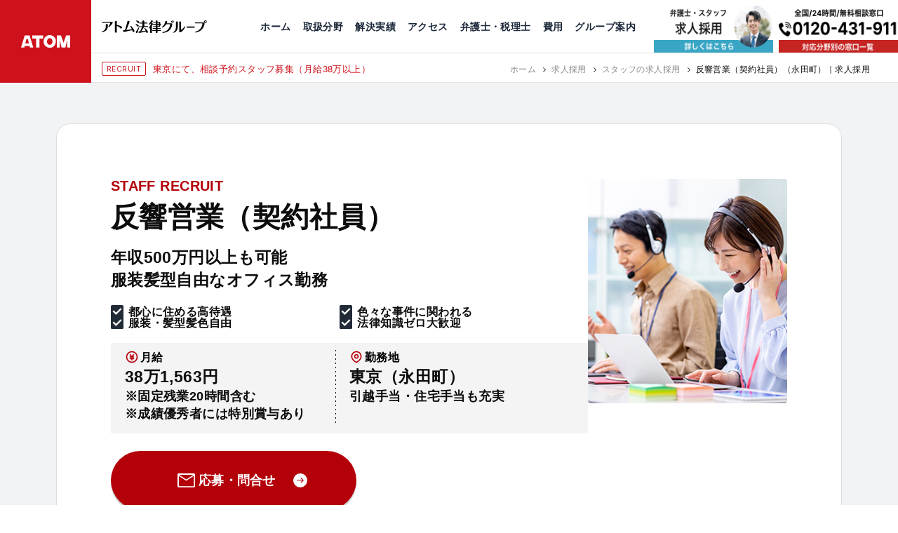

--- FILE ---
content_type: text/html; charset=UTF-8
request_url: https://atomfirm.com/recruit/staff/reservation_tokyo?utm_source=atomwebsite&utm_medium=recruitlink&utm_campaign=https%3A%2F%2Fxn--u9j691gec093ctth6wjxm1eg0h.jp%2Fqa%2Fiskw-kouisyou081%2F
body_size: 16632
content:
<!DOCTYPE html>
<html lang="ja" prefix="og: https://ogp.me/ns#">

<head>
    <meta charset="UTF-8">
    <meta name="format-detection" content="telephone=no" />
    <meta name="viewport" content="width=device-width, initial-scale=1.0">
    <script>
var ajaxurl = 'https://atomfirm.com/wp-admin/admin-ajax.php';
</script>

<!-- Search Engine Optimization by Rank Math - https://rankmath.com/ -->
<title>反響営業（契約社員）（永田町）｜求人採用 | アトム法律グループ公式サイト</title>
<meta name="description" content="アトム法律情報グループ求人採用、永田町オフィスの反響営業（契約社員）を募集しています。"/>
<meta name="robots" content="follow, index, max-snippet:-1, max-video-preview:-1, max-image-preview:large"/>
<link rel="canonical" href="https://atomfirm.com/recruit/staff/reservation_tokyo" />
<meta property="og:locale" content="ja_JP" />
<meta property="og:type" content="article" />
<meta property="og:title" content="反響営業（契約社員）（永田町）｜求人採用 | アトム法律グループ公式サイト" />
<meta property="og:description" content="アトム法律情報グループ求人採用、永田町オフィスの反響営業（契約社員）を募集しています。" />
<meta property="og:url" content="https://atomfirm.com/recruit/staff/reservation_tokyo" />
<meta property="og:site_name" content="アトム法律グループ" />
<meta property="og:updated_time" content="2026-01-23T17:09:00+09:00" />
<meta property="og:image" content="https://static.atomfirm.com/wp-content/uploads/reservation_ogp.png" />
<meta property="og:image:secure_url" content="https://static.atomfirm.com/wp-content/uploads/reservation_ogp.png" />
<meta property="og:image:width" content="1200" />
<meta property="og:image:height" content="630" />
<meta property="og:image:alt" content="反響営業（契約社員）（永田町）｜求人採用" />
<meta property="og:image:type" content="image/png" />
<meta name="twitter:card" content="summary_large_image" />
<meta name="twitter:title" content="反響営業（契約社員）（永田町）｜求人採用 | アトム法律グループ公式サイト" />
<meta name="twitter:description" content="アトム法律情報グループ求人採用、永田町オフィスの反響営業（契約社員）を募集しています。" />
<meta name="twitter:image" content="https://static.atomfirm.com/wp-content/uploads/reservation_ogp.png" />
<script type="application/ld+json" class="rank-math-schema">{"@context":"https://schema.org","@graph":[{"@type":"BreadcrumbList","@id":"https://atomfirm.com/recruit/staff/reservation_tokyo#breadcrumb","itemListElement":[{"@type":"ListItem","position":"1","item":{"@id":"https://atomfirm.com","name":"\u30db\u30fc\u30e0"}},{"@type":"ListItem","position":"2","item":{"@id":"https://atomfirm.com/recruit","name":"\u6c42\u4eba\u63a1\u7528"}},{"@type":"ListItem","position":"3","item":{"@id":"https://atomfirm.com/recruit/staff","name":"\u30b9\u30bf\u30c3\u30d5\u306e\u6c42\u4eba\u63a1\u7528"}},{"@type":"ListItem","position":"4","item":{"@id":"https://atomfirm.com/recruit/staff/reservation_tokyo","name":"\u53cd\u97ff\u55b6\u696d\uff08\u5951\u7d04\u793e\u54e1\uff09\uff08\u6c38\u7530\u753a\uff09\uff5c\u6c42\u4eba\u63a1\u7528"}}]}]}</script>
<!-- /Rank Math WordPress SEO プラグイン -->

<link rel='dns-prefetch' href='//static.atomfirm.com' />
<link rel='dns-prefetch' href='//fonts.googleapis.com' />
<link rel='dns-prefetch' href='//fonts.gstatic.com' />
<link rel='dns-prefetch' href='//ajax.googleapis.com' />
<link rel='dns-prefetch' href='//apis.google.com' />
<link rel='dns-prefetch' href='//google-analytics.com' />
<link rel='dns-prefetch' href='//www.google-analytics.com' />
<link rel='dns-prefetch' href='//ssl.google-analytics.com' />
<link rel='dns-prefetch' href='//stats.wp.com' />
<link rel='dns-prefetch' href='//www.googletagmanager.com' />
<link rel='preconnect' href='//www.google-analytics.com' />
<link rel='preconnect' href='//www.googletagmanager.com' />
<script type="text/javascript">
/* <![CDATA[ */
window._wpemojiSettings = {"baseUrl":"https:\/\/s.w.org\/images\/core\/emoji\/15.0.3\/72x72\/","ext":".png","svgUrl":"https:\/\/s.w.org\/images\/core\/emoji\/15.0.3\/svg\/","svgExt":".svg","source":{"concatemoji":"https:\/\/atomfirm.com\/wp-includes\/js\/wp-emoji-release.min.js?ver=6.6.1"}};
/*! This file is auto-generated */
!function(i,n){var o,s,e;function c(e){try{var t={supportTests:e,timestamp:(new Date).valueOf()};sessionStorage.setItem(o,JSON.stringify(t))}catch(e){}}function p(e,t,n){e.clearRect(0,0,e.canvas.width,e.canvas.height),e.fillText(t,0,0);var t=new Uint32Array(e.getImageData(0,0,e.canvas.width,e.canvas.height).data),r=(e.clearRect(0,0,e.canvas.width,e.canvas.height),e.fillText(n,0,0),new Uint32Array(e.getImageData(0,0,e.canvas.width,e.canvas.height).data));return t.every(function(e,t){return e===r[t]})}function u(e,t,n){switch(t){case"flag":return n(e,"\ud83c\udff3\ufe0f\u200d\u26a7\ufe0f","\ud83c\udff3\ufe0f\u200b\u26a7\ufe0f")?!1:!n(e,"\ud83c\uddfa\ud83c\uddf3","\ud83c\uddfa\u200b\ud83c\uddf3")&&!n(e,"\ud83c\udff4\udb40\udc67\udb40\udc62\udb40\udc65\udb40\udc6e\udb40\udc67\udb40\udc7f","\ud83c\udff4\u200b\udb40\udc67\u200b\udb40\udc62\u200b\udb40\udc65\u200b\udb40\udc6e\u200b\udb40\udc67\u200b\udb40\udc7f");case"emoji":return!n(e,"\ud83d\udc26\u200d\u2b1b","\ud83d\udc26\u200b\u2b1b")}return!1}function f(e,t,n){var r="undefined"!=typeof WorkerGlobalScope&&self instanceof WorkerGlobalScope?new OffscreenCanvas(300,150):i.createElement("canvas"),a=r.getContext("2d",{willReadFrequently:!0}),o=(a.textBaseline="top",a.font="600 32px Arial",{});return e.forEach(function(e){o[e]=t(a,e,n)}),o}function t(e){var t=i.createElement("script");t.src=e,t.defer=!0,i.head.appendChild(t)}"undefined"!=typeof Promise&&(o="wpEmojiSettingsSupports",s=["flag","emoji"],n.supports={everything:!0,everythingExceptFlag:!0},e=new Promise(function(e){i.addEventListener("DOMContentLoaded",e,{once:!0})}),new Promise(function(t){var n=function(){try{var e=JSON.parse(sessionStorage.getItem(o));if("object"==typeof e&&"number"==typeof e.timestamp&&(new Date).valueOf()<e.timestamp+604800&&"object"==typeof e.supportTests)return e.supportTests}catch(e){}return null}();if(!n){if("undefined"!=typeof Worker&&"undefined"!=typeof OffscreenCanvas&&"undefined"!=typeof URL&&URL.createObjectURL&&"undefined"!=typeof Blob)try{var e="postMessage("+f.toString()+"("+[JSON.stringify(s),u.toString(),p.toString()].join(",")+"));",r=new Blob([e],{type:"text/javascript"}),a=new Worker(URL.createObjectURL(r),{name:"wpTestEmojiSupports"});return void(a.onmessage=function(e){c(n=e.data),a.terminate(),t(n)})}catch(e){}c(n=f(s,u,p))}t(n)}).then(function(e){for(var t in e)n.supports[t]=e[t],n.supports.everything=n.supports.everything&&n.supports[t],"flag"!==t&&(n.supports.everythingExceptFlag=n.supports.everythingExceptFlag&&n.supports[t]);n.supports.everythingExceptFlag=n.supports.everythingExceptFlag&&!n.supports.flag,n.DOMReady=!1,n.readyCallback=function(){n.DOMReady=!0}}).then(function(){return e}).then(function(){var e;n.supports.everything||(n.readyCallback(),(e=n.source||{}).concatemoji?t(e.concatemoji):e.wpemoji&&e.twemoji&&(t(e.twemoji),t(e.wpemoji)))}))}((window,document),window._wpemojiSettings);
/* ]]> */
</script>
<link rel='stylesheet' id='swiper-css-css' href='https://atomfirm.com/wp-content/themes/atom_top/assets/css/swiper.min.css?ver=6.6.1' type='text/css' media='all' />
<link rel='stylesheet' id=' add_google_fonts-atomtop-css' href='https://fonts.googleapis.com/css2?family=Inter%3Awght%40400%3B700&#038;display=swap&#038;ver=6.6.1' type='text/css' media='all' />
<link rel='stylesheet' id='atomtop-css-css' href='https://atomfirm.com/wp-content/themes/atom_top/assets/css/style.css?ver=1769046427' type='text/css' media='all' />
<link rel='stylesheet' id='recruit-css-css' href='https://atomfirm.com/wp-content/themes/atom_top/assets/css/recruit.css?ver=1769046427' type='text/css' media='all' />
<style id='wp-emoji-styles-inline-css' type='text/css'>

	img.wp-smiley, img.emoji {
		display: inline !important;
		border: none !important;
		box-shadow: none !important;
		height: 1em !important;
		width: 1em !important;
		margin: 0 0.07em !important;
		vertical-align: -0.1em !important;
		background: none !important;
		padding: 0 !important;
	}
</style>
<link rel='stylesheet' id='wp-block-library-css' href='https://atomfirm.com/wp-includes/css/dist/block-library/style.min.css?ver=6.6.1' type='text/css' media='all' />
<style id='safe-svg-svg-icon-style-inline-css' type='text/css'>
.safe-svg-cover{text-align:center}.safe-svg-cover .safe-svg-inside{display:inline-block;max-width:100%}.safe-svg-cover svg{height:100%;max-height:100%;max-width:100%;width:100%}

</style>
<style id='classic-theme-styles-inline-css' type='text/css'>
/*! This file is auto-generated */
.wp-block-button__link{color:#fff;background-color:#32373c;border-radius:9999px;box-shadow:none;text-decoration:none;padding:calc(.667em + 2px) calc(1.333em + 2px);font-size:1.125em}.wp-block-file__button{background:#32373c;color:#fff;text-decoration:none}
</style>
<style id='global-styles-inline-css' type='text/css'>
:root{--wp--preset--aspect-ratio--square: 1;--wp--preset--aspect-ratio--4-3: 4/3;--wp--preset--aspect-ratio--3-4: 3/4;--wp--preset--aspect-ratio--3-2: 3/2;--wp--preset--aspect-ratio--2-3: 2/3;--wp--preset--aspect-ratio--16-9: 16/9;--wp--preset--aspect-ratio--9-16: 9/16;--wp--preset--color--black: #000000;--wp--preset--color--cyan-bluish-gray: #abb8c3;--wp--preset--color--white: #ffffff;--wp--preset--color--pale-pink: #f78da7;--wp--preset--color--vivid-red: #cf2e2e;--wp--preset--color--luminous-vivid-orange: #ff6900;--wp--preset--color--luminous-vivid-amber: #fcb900;--wp--preset--color--light-green-cyan: #7bdcb5;--wp--preset--color--vivid-green-cyan: #00d084;--wp--preset--color--pale-cyan-blue: #8ed1fc;--wp--preset--color--vivid-cyan-blue: #0693e3;--wp--preset--color--vivid-purple: #9b51e0;--wp--preset--gradient--vivid-cyan-blue-to-vivid-purple: linear-gradient(135deg,rgba(6,147,227,1) 0%,rgb(155,81,224) 100%);--wp--preset--gradient--light-green-cyan-to-vivid-green-cyan: linear-gradient(135deg,rgb(122,220,180) 0%,rgb(0,208,130) 100%);--wp--preset--gradient--luminous-vivid-amber-to-luminous-vivid-orange: linear-gradient(135deg,rgba(252,185,0,1) 0%,rgba(255,105,0,1) 100%);--wp--preset--gradient--luminous-vivid-orange-to-vivid-red: linear-gradient(135deg,rgba(255,105,0,1) 0%,rgb(207,46,46) 100%);--wp--preset--gradient--very-light-gray-to-cyan-bluish-gray: linear-gradient(135deg,rgb(238,238,238) 0%,rgb(169,184,195) 100%);--wp--preset--gradient--cool-to-warm-spectrum: linear-gradient(135deg,rgb(74,234,220) 0%,rgb(151,120,209) 20%,rgb(207,42,186) 40%,rgb(238,44,130) 60%,rgb(251,105,98) 80%,rgb(254,248,76) 100%);--wp--preset--gradient--blush-light-purple: linear-gradient(135deg,rgb(255,206,236) 0%,rgb(152,150,240) 100%);--wp--preset--gradient--blush-bordeaux: linear-gradient(135deg,rgb(254,205,165) 0%,rgb(254,45,45) 50%,rgb(107,0,62) 100%);--wp--preset--gradient--luminous-dusk: linear-gradient(135deg,rgb(255,203,112) 0%,rgb(199,81,192) 50%,rgb(65,88,208) 100%);--wp--preset--gradient--pale-ocean: linear-gradient(135deg,rgb(255,245,203) 0%,rgb(182,227,212) 50%,rgb(51,167,181) 100%);--wp--preset--gradient--electric-grass: linear-gradient(135deg,rgb(202,248,128) 0%,rgb(113,206,126) 100%);--wp--preset--gradient--midnight: linear-gradient(135deg,rgb(2,3,129) 0%,rgb(40,116,252) 100%);--wp--preset--font-size--small: 13px;--wp--preset--font-size--medium: 20px;--wp--preset--font-size--large: 36px;--wp--preset--font-size--x-large: 42px;--wp--preset--spacing--20: 0.44rem;--wp--preset--spacing--30: 0.67rem;--wp--preset--spacing--40: 1rem;--wp--preset--spacing--50: 1.5rem;--wp--preset--spacing--60: 2.25rem;--wp--preset--spacing--70: 3.38rem;--wp--preset--spacing--80: 5.06rem;--wp--preset--shadow--natural: 6px 6px 9px rgba(0, 0, 0, 0.2);--wp--preset--shadow--deep: 12px 12px 50px rgba(0, 0, 0, 0.4);--wp--preset--shadow--sharp: 6px 6px 0px rgba(0, 0, 0, 0.2);--wp--preset--shadow--outlined: 6px 6px 0px -3px rgba(255, 255, 255, 1), 6px 6px rgba(0, 0, 0, 1);--wp--preset--shadow--crisp: 6px 6px 0px rgba(0, 0, 0, 1);}:where(.is-layout-flex){gap: 0.5em;}:where(.is-layout-grid){gap: 0.5em;}body .is-layout-flex{display: flex;}.is-layout-flex{flex-wrap: wrap;align-items: center;}.is-layout-flex > :is(*, div){margin: 0;}body .is-layout-grid{display: grid;}.is-layout-grid > :is(*, div){margin: 0;}:where(.wp-block-columns.is-layout-flex){gap: 2em;}:where(.wp-block-columns.is-layout-grid){gap: 2em;}:where(.wp-block-post-template.is-layout-flex){gap: 1.25em;}:where(.wp-block-post-template.is-layout-grid){gap: 1.25em;}.has-black-color{color: var(--wp--preset--color--black) !important;}.has-cyan-bluish-gray-color{color: var(--wp--preset--color--cyan-bluish-gray) !important;}.has-white-color{color: var(--wp--preset--color--white) !important;}.has-pale-pink-color{color: var(--wp--preset--color--pale-pink) !important;}.has-vivid-red-color{color: var(--wp--preset--color--vivid-red) !important;}.has-luminous-vivid-orange-color{color: var(--wp--preset--color--luminous-vivid-orange) !important;}.has-luminous-vivid-amber-color{color: var(--wp--preset--color--luminous-vivid-amber) !important;}.has-light-green-cyan-color{color: var(--wp--preset--color--light-green-cyan) !important;}.has-vivid-green-cyan-color{color: var(--wp--preset--color--vivid-green-cyan) !important;}.has-pale-cyan-blue-color{color: var(--wp--preset--color--pale-cyan-blue) !important;}.has-vivid-cyan-blue-color{color: var(--wp--preset--color--vivid-cyan-blue) !important;}.has-vivid-purple-color{color: var(--wp--preset--color--vivid-purple) !important;}.has-black-background-color{background-color: var(--wp--preset--color--black) !important;}.has-cyan-bluish-gray-background-color{background-color: var(--wp--preset--color--cyan-bluish-gray) !important;}.has-white-background-color{background-color: var(--wp--preset--color--white) !important;}.has-pale-pink-background-color{background-color: var(--wp--preset--color--pale-pink) !important;}.has-vivid-red-background-color{background-color: var(--wp--preset--color--vivid-red) !important;}.has-luminous-vivid-orange-background-color{background-color: var(--wp--preset--color--luminous-vivid-orange) !important;}.has-luminous-vivid-amber-background-color{background-color: var(--wp--preset--color--luminous-vivid-amber) !important;}.has-light-green-cyan-background-color{background-color: var(--wp--preset--color--light-green-cyan) !important;}.has-vivid-green-cyan-background-color{background-color: var(--wp--preset--color--vivid-green-cyan) !important;}.has-pale-cyan-blue-background-color{background-color: var(--wp--preset--color--pale-cyan-blue) !important;}.has-vivid-cyan-blue-background-color{background-color: var(--wp--preset--color--vivid-cyan-blue) !important;}.has-vivid-purple-background-color{background-color: var(--wp--preset--color--vivid-purple) !important;}.has-black-border-color{border-color: var(--wp--preset--color--black) !important;}.has-cyan-bluish-gray-border-color{border-color: var(--wp--preset--color--cyan-bluish-gray) !important;}.has-white-border-color{border-color: var(--wp--preset--color--white) !important;}.has-pale-pink-border-color{border-color: var(--wp--preset--color--pale-pink) !important;}.has-vivid-red-border-color{border-color: var(--wp--preset--color--vivid-red) !important;}.has-luminous-vivid-orange-border-color{border-color: var(--wp--preset--color--luminous-vivid-orange) !important;}.has-luminous-vivid-amber-border-color{border-color: var(--wp--preset--color--luminous-vivid-amber) !important;}.has-light-green-cyan-border-color{border-color: var(--wp--preset--color--light-green-cyan) !important;}.has-vivid-green-cyan-border-color{border-color: var(--wp--preset--color--vivid-green-cyan) !important;}.has-pale-cyan-blue-border-color{border-color: var(--wp--preset--color--pale-cyan-blue) !important;}.has-vivid-cyan-blue-border-color{border-color: var(--wp--preset--color--vivid-cyan-blue) !important;}.has-vivid-purple-border-color{border-color: var(--wp--preset--color--vivid-purple) !important;}.has-vivid-cyan-blue-to-vivid-purple-gradient-background{background: var(--wp--preset--gradient--vivid-cyan-blue-to-vivid-purple) !important;}.has-light-green-cyan-to-vivid-green-cyan-gradient-background{background: var(--wp--preset--gradient--light-green-cyan-to-vivid-green-cyan) !important;}.has-luminous-vivid-amber-to-luminous-vivid-orange-gradient-background{background: var(--wp--preset--gradient--luminous-vivid-amber-to-luminous-vivid-orange) !important;}.has-luminous-vivid-orange-to-vivid-red-gradient-background{background: var(--wp--preset--gradient--luminous-vivid-orange-to-vivid-red) !important;}.has-very-light-gray-to-cyan-bluish-gray-gradient-background{background: var(--wp--preset--gradient--very-light-gray-to-cyan-bluish-gray) !important;}.has-cool-to-warm-spectrum-gradient-background{background: var(--wp--preset--gradient--cool-to-warm-spectrum) !important;}.has-blush-light-purple-gradient-background{background: var(--wp--preset--gradient--blush-light-purple) !important;}.has-blush-bordeaux-gradient-background{background: var(--wp--preset--gradient--blush-bordeaux) !important;}.has-luminous-dusk-gradient-background{background: var(--wp--preset--gradient--luminous-dusk) !important;}.has-pale-ocean-gradient-background{background: var(--wp--preset--gradient--pale-ocean) !important;}.has-electric-grass-gradient-background{background: var(--wp--preset--gradient--electric-grass) !important;}.has-midnight-gradient-background{background: var(--wp--preset--gradient--midnight) !important;}.has-small-font-size{font-size: var(--wp--preset--font-size--small) !important;}.has-medium-font-size{font-size: var(--wp--preset--font-size--medium) !important;}.has-large-font-size{font-size: var(--wp--preset--font-size--large) !important;}.has-x-large-font-size{font-size: var(--wp--preset--font-size--x-large) !important;}
:where(.wp-block-post-template.is-layout-flex){gap: 1.25em;}:where(.wp-block-post-template.is-layout-grid){gap: 1.25em;}
:where(.wp-block-columns.is-layout-flex){gap: 2em;}:where(.wp-block-columns.is-layout-grid){gap: 2em;}
:root :where(.wp-block-pullquote){font-size: 1.5em;line-height: 1.6;}
</style>
<link rel='stylesheet' id='pz-linkcard-css' href='//atomfirm.com/wp-content/uploads/pz-linkcard/style.css?ver=2.5.3.1.20' type='text/css' media='all' />
<link rel='stylesheet' id='dashicons-css' href='https://atomfirm.com/wp-includes/css/dashicons.min.css?ver=6.6.1' type='text/css' media='all' />
<script type="text/javascript" src="https://atomfirm.com/wp-includes/js/jquery/jquery.min.js?ver=3.7.1" id="jquery-core-js"></script>
<script type="text/javascript" src="https://atomfirm.com/wp-includes/js/jquery/jquery-migrate.min.js?ver=3.4.1" id="jquery-migrate-js"></script>
<link rel="https://api.w.org/" href="https://atomfirm.com/wp-json/" /><link rel="alternate" title="JSON" type="application/json" href="https://atomfirm.com/wp-json/wp/v2/recruit/42054" /><link rel="EditURI" type="application/rsd+xml" title="RSD" href="https://atomfirm.com/xmlrpc.php?rsd" />
<meta name="generator" content="WordPress 6.6.1" />
<link rel='shortlink' href='https://atomfirm.com/?p=42054' />
<link rel="alternate" title="oEmbed (JSON)" type="application/json+oembed" href="https://atomfirm.com/wp-json/oembed/1.0/embed?url=https%3A%2F%2Fatomfirm.com%2Frecruit%2Fstaff%2Freservation_tokyo" />
<link rel="alternate" title="oEmbed (XML)" type="text/xml+oembed" href="https://atomfirm.com/wp-json/oembed/1.0/embed?url=https%3A%2F%2Fatomfirm.com%2Frecruit%2Fstaff%2Freservation_tokyo&#038;format=xml" />
<style type="text/css">.broken_link, a.broken_link {
	text-decoration: line-through;
}</style><style type="text/css">.removed_link, a.removed_link {
	text-decoration: line-through;
}</style><link rel="icon" href="https://static.atomfirm.com/wp-content/uploads/cropped-fav3-32x32.png" sizes="32x32" />
<link rel="icon" href="https://static.atomfirm.com/wp-content/uploads/cropped-fav3-192x192.png" sizes="192x192" />
<link rel="apple-touch-icon" href="https://static.atomfirm.com/wp-content/uploads/cropped-fav3-180x180.png" />
<meta name="msapplication-TileImage" content="https://static.atomfirm.com/wp-content/uploads/cropped-fav3-270x270.png" />
		<style type="text/css" id="wp-custom-css">
			.post_decoration table thead tr > * {
	background: #2e323f;
	color: #fff;
	width: 40%;
}

.post_decoration table tr td:first-child {
	width: 40%;
	background: #f3f3f3;
}		</style>
		
    <!-- Google Tag Manager -->
    <script>
    (function(w, d, s, l, i) {
        w[l] = w[l] || [];
        w[l].push({
            'gtm.start': new Date().getTime(),
            event: 'gtm.js'
        });
        var f = d.getElementsByTagName(s)[0],
            j = d.createElement(s),
            dl = l != 'dataLayer' ? '&l=' + l : '';
        j.async = true;
        j.src =
            'https://www.googletagmanager.com/gtm.js?id=' + i + dl;
        f.parentNode.insertBefore(j, f);
    })(window, document, 'script', 'dataLayer', 'GTM-N9JKPL6');
    </script>
    <!-- End Google Tag Manager -->

    <script>
    const $ = jQuery.noConflict();
    </script>

</head>


<script>
// current-label追加
jQuery(function($) {
    });
</script>

<body class="recruit-template-default single single-recruit postid-42054 hover">
    <!-- Google Tag Manager (noscript) -->
    <noscript><iframe src="https://www.googletagmanager.com/ns.html?id=GTM-N9JKPL6" height="0" width="0"
            style="display:none;visibility:hidden"></iframe></noscript>
    <!-- End Google Tag Manager (noscript) -->


    <!--header-->
    <header id="l-header" class="l-header">
        <div class="l-header__sitename">
            <a href="https://atomfirm.com">
                <img src="https://static.atomfirm.com/wp-content/themes/atom_top/assets/images/common/site-logo.svg" width="238"
                    height="61" alt="ATOM" loading="lazy">
            </a>
        </div>

        <div class="l-header__body bodr-line bm-line">
            <a href="https://atomfirm.com" class="l-header__label">
                <p><img src="https://static.atomfirm.com/wp-content/themes/atom_top/assets/images/common/atom-label01.svg"
                        width="257" height="32" alt="アトム法律事務所" loading="lazy"></p>
                <p><img src="https://static.atomfirm.com/wp-content/themes/atom_top/assets/images/common/atom-label02.svg"
                        width="291" height="32" alt="アトム税理士事務所" loading="lazy"></p>
            </a>

            <!--l-header__common-->
            <div class="l-header__common">

                <nav class="l-header__nav">
                    <ul class="l-nav__lst">
                        <li class="l-nav__home mouse-on"><a href="https://atomfirm.com">
                                <p>ホーム</p>
                            </a></li>


                        <li class="l-nav__practices mouse-on h-nav__contents">
                            <a href="https://atomfirm.com/practices" class="h-nav__parent">
                                <p>取扱分野</p>
                            </a>
                            <div class="h-nav__child">
                            <ul class="h-nav__child-inner">
                            <li class="mouse-set"><a href="https://atomfirm.com/practices/practices_criminal"><div class="h-nav__child-meta"><span class="nav-label">刑事事件</span>    <p class="btn-arrow typ-brdr-gray">
        <span>
            <img src="https://static.atomfirm.com/wp-content/themes/atom_top/assets/images/common/arrow-black.svg" width="63"
                height="53" alt="" loading="lazy">
        </span>
    </p>
</div></a></li><li class="mouse-set"><a href="https://atomfirm.com/practices/practices_relationship_trouble"><div class="h-nav__child-meta"><span class="nav-label">女性トラブル</span>    <p class="btn-arrow typ-brdr-gray">
        <span>
            <img src="https://static.atomfirm.com/wp-content/themes/atom_top/assets/images/common/arrow-black.svg" width="63"
                height="53" alt="" loading="lazy">
        </span>
    </p>
</div></a></li><li class="mouse-set"><a href="https://atomfirm.com/practices/practices_traffic"><div class="h-nav__child-meta"><span class="nav-label">交通事故</span>    <p class="btn-arrow typ-brdr-gray">
        <span>
            <img src="https://static.atomfirm.com/wp-content/themes/atom_top/assets/images/common/arrow-black.svg" width="63"
                height="53" alt="" loading="lazy">
        </span>
    </p>
</div></a></li><li class="mouse-set"><a href="https://atomfirm.com/practices/practices_inheritance"><div class="h-nav__child-meta"><span class="nav-label">相続税</span>    <p class="btn-arrow typ-brdr-gray">
        <span>
            <img src="https://static.atomfirm.com/wp-content/themes/atom_top/assets/images/common/arrow-black.svg" width="63"
                height="53" alt="" loading="lazy">
        </span>
    </p>
</div></a></li><li class="mouse-set"><a href="https://atomfirm.com/practices/practices_civil_matters"><div class="h-nav__child-meta"><span class="nav-label">一般民事</span>    <p class="btn-arrow typ-brdr-gray">
        <span>
            <img src="https://static.atomfirm.com/wp-content/themes/atom_top/assets/images/common/arrow-black.svg" width="63"
                height="53" alt="" loading="lazy">
        </span>
    </p>
</div></a></li><li class="mouse-set"><a href="https://atomfirm.com/practices/practices_interview"><div class="h-nav__child-meta"><span class="nav-label">出演・監修</span>    <p class="btn-arrow typ-brdr-gray">
        <span>
            <img src="https://static.atomfirm.com/wp-content/themes/atom_top/assets/images/common/arrow-black.svg" width="63"
                height="53" alt="" loading="lazy">
        </span>
    </p>
</div></a></li><li class="mouse-set"><a href="https://atomfirm.com/practices/practices_publication"><div class="h-nav__child-meta"><span class="nav-label">出版・寄稿</span>    <p class="btn-arrow typ-brdr-gray">
        <span>
            <img src="https://static.atomfirm.com/wp-content/themes/atom_top/assets/images/common/arrow-black.svg" width="63"
                height="53" alt="" loading="lazy">
        </span>
    </p>
</div></a></li><li class="mouse-set"><a href="https://atomfirm.com/practices/practices_public_interest"><div class="h-nav__child-meta"><span class="nav-label">公益活動</span>    <p class="btn-arrow typ-brdr-gray">
        <span>
            <img src="https://static.atomfirm.com/wp-content/themes/atom_top/assets/images/common/arrow-black.svg" width="63"
                height="53" alt="" loading="lazy">
        </span>
    </p>
</div></a></li>                            </ul>
                            </div>
                        </li>

                        <li class="l-nav__resolution mouse-on h-nav__contents">
                            <a href="https://atomfirm.com/resolution" class="h-nav__parent">
                                <p>解決実績</p>
                            </a>
                            <div class="h-nav__child">
                                <ul class="h-nav__child-inner">
                                    
                                    <li class="mouse-set">
                                        <a href="https://atomfirm.com/resolution/criminal">
                                            <div class="h-nav__child-meta">
                                                <span class="nav-label">刑事事件</span>
                                                    <p class="btn-arrow typ-brdr-gray">
        <span>
            <img src="https://static.atomfirm.com/wp-content/themes/atom_top/assets/images/common/arrow-black.svg" width="63"
                height="53" alt="" loading="lazy">
        </span>
    </p>
                                            </div>
                                        </a>
                                    </li>

                                    <li class="mouse-set">
                                        <a href="https://atomfirm.com/resolution/traffic">
                                            <div class="h-nav__child-meta">
                                                <span class="nav-label">交通事故</span>
                                                    <p class="btn-arrow typ-brdr-gray">
        <span>
            <img src="https://static.atomfirm.com/wp-content/themes/atom_top/assets/images/common/arrow-black.svg" width="63"
                height="53" alt="" loading="lazy">
        </span>
    </p>
                                            </div>
                                        </a>
                                    </li>
                                </ul>
                            </div>
                        </li>
                        <li class="l-nav__access mouse-on h-nav__contents">
                            <a href="https://atomfirm.com/access" class="h-nav__parent">
                                <p>アクセス</p>
                            </a>
                            <div class="h-nav__child">
                                <ul class="h-nav__child-inner">
                                                                        <li class="mouse-set">
                                        <a href="https://atomfirm.com/access/tokyo">
                                            <div class="h-nav__child-meta">
                                                <span class="nav-label">
                                                    永田町                                                </span>
                                                    <p class="btn-arrow typ-brdr-gray">
        <span>
            <img src="https://static.atomfirm.com/wp-content/themes/atom_top/assets/images/common/arrow-black.svg" width="63"
                height="53" alt="" loading="lazy">
        </span>
    </p>
                                            </div>
                                        </a>
                                    </li>
                                                                        <li class="mouse-set">
                                        <a href="https://atomfirm.com/access/sendai">
                                            <div class="h-nav__child-meta">
                                                <span class="nav-label">
                                                    仙台                                                </span>
                                                    <p class="btn-arrow typ-brdr-gray">
        <span>
            <img src="https://static.atomfirm.com/wp-content/themes/atom_top/assets/images/common/arrow-black.svg" width="63"
                height="53" alt="" loading="lazy">
        </span>
    </p>
                                            </div>
                                        </a>
                                    </li>
                                                                        <li class="mouse-set">
                                        <a href="https://atomfirm.com/access/saitama">
                                            <div class="h-nav__child-meta">
                                                <span class="nav-label">
                                                    埼玉大宮                                                </span>
                                                    <p class="btn-arrow typ-brdr-gray">
        <span>
            <img src="https://static.atomfirm.com/wp-content/themes/atom_top/assets/images/common/arrow-black.svg" width="63"
                height="53" alt="" loading="lazy">
        </span>
    </p>
                                            </div>
                                        </a>
                                    </li>
                                                                        <li class="mouse-set">
                                        <a href="https://atomfirm.com/access/chiba">
                                            <div class="h-nav__child-meta">
                                                <span class="nav-label">
                                                    千葉                                                </span>
                                                    <p class="btn-arrow typ-brdr-gray">
        <span>
            <img src="https://static.atomfirm.com/wp-content/themes/atom_top/assets/images/common/arrow-black.svg" width="63"
                height="53" alt="" loading="lazy">
        </span>
    </p>
                                            </div>
                                        </a>
                                    </li>
                                                                        <li class="mouse-set">
                                        <a href="https://atomfirm.com/access/ichikawa">
                                            <div class="h-nav__child-meta">
                                                <span class="nav-label">
                                                    市川                                                </span>
                                                    <p class="btn-arrow typ-brdr-gray">
        <span>
            <img src="https://static.atomfirm.com/wp-content/themes/atom_top/assets/images/common/arrow-black.svg" width="63"
                height="53" alt="" loading="lazy">
        </span>
    </p>
                                            </div>
                                        </a>
                                    </li>
                                                                        <li class="mouse-set">
                                        <a href="https://atomfirm.com/access/marunouchi">
                                            <div class="h-nav__child-meta">
                                                <span class="nav-label">
                                                    丸の内                                                </span>
                                                    <p class="btn-arrow typ-brdr-gray">
        <span>
            <img src="https://static.atomfirm.com/wp-content/themes/atom_top/assets/images/common/arrow-black.svg" width="63"
                height="53" alt="" loading="lazy">
        </span>
    </p>
                                            </div>
                                        </a>
                                    </li>
                                                                        <li class="mouse-set">
                                        <a href="https://atomfirm.com/access/shinjuku">
                                            <div class="h-nav__child-meta">
                                                <span class="nav-label">
                                                    新宿                                                </span>
                                                    <p class="btn-arrow typ-brdr-gray">
        <span>
            <img src="https://static.atomfirm.com/wp-content/themes/atom_top/assets/images/common/arrow-black.svg" width="63"
                height="53" alt="" loading="lazy">
        </span>
    </p>
                                            </div>
                                        </a>
                                    </li>
                                                                        <li class="mouse-set">
                                        <a href="https://atomfirm.com/access/kitasenju">
                                            <div class="h-nav__child-meta">
                                                <span class="nav-label">
                                                    北千住                                                </span>
                                                    <p class="btn-arrow typ-brdr-gray">
        <span>
            <img src="https://static.atomfirm.com/wp-content/themes/atom_top/assets/images/common/arrow-black.svg" width="63"
                height="53" alt="" loading="lazy">
        </span>
    </p>
                                            </div>
                                        </a>
                                    </li>
                                                                        <li class="mouse-set">
                                        <a href="https://atomfirm.com/access/yokohama">
                                            <div class="h-nav__child-meta">
                                                <span class="nav-label">
                                                    横浜                                                </span>
                                                    <p class="btn-arrow typ-brdr-gray">
        <span>
            <img src="https://static.atomfirm.com/wp-content/themes/atom_top/assets/images/common/arrow-black.svg" width="63"
                height="53" alt="" loading="lazy">
        </span>
    </p>
                                            </div>
                                        </a>
                                    </li>
                                                                        <li class="mouse-set">
                                        <a href="https://atomfirm.com/access/shizuoka">
                                            <div class="h-nav__child-meta">
                                                <span class="nav-label">
                                                    静岡                                                </span>
                                                    <p class="btn-arrow typ-brdr-gray">
        <span>
            <img src="https://static.atomfirm.com/wp-content/themes/atom_top/assets/images/common/arrow-black.svg" width="63"
                height="53" alt="" loading="lazy">
        </span>
    </p>
                                            </div>
                                        </a>
                                    </li>
                                                                        <li class="mouse-set">
                                        <a href="https://atomfirm.com/access/nagoya">
                                            <div class="h-nav__child-meta">
                                                <span class="nav-label">
                                                    名古屋                                                </span>
                                                    <p class="btn-arrow typ-brdr-gray">
        <span>
            <img src="https://static.atomfirm.com/wp-content/themes/atom_top/assets/images/common/arrow-black.svg" width="63"
                height="53" alt="" loading="lazy">
        </span>
    </p>
                                            </div>
                                        </a>
                                    </li>
                                                                        <li class="mouse-set">
                                        <a href="https://atomfirm.com/access/kyoto">
                                            <div class="h-nav__child-meta">
                                                <span class="nav-label">
                                                    京都                                                </span>
                                                    <p class="btn-arrow typ-brdr-gray">
        <span>
            <img src="https://static.atomfirm.com/wp-content/themes/atom_top/assets/images/common/arrow-black.svg" width="63"
                height="53" alt="" loading="lazy">
        </span>
    </p>
                                            </div>
                                        </a>
                                    </li>
                                                                        <li class="mouse-set">
                                        <a href="https://atomfirm.com/access/osaka">
                                            <div class="h-nav__child-meta">
                                                <span class="nav-label">
                                                    大阪                                                </span>
                                                    <p class="btn-arrow typ-brdr-gray">
        <span>
            <img src="https://static.atomfirm.com/wp-content/themes/atom_top/assets/images/common/arrow-black.svg" width="63"
                height="53" alt="" loading="lazy">
        </span>
    </p>
                                            </div>
                                        </a>
                                    </li>
                                                                        <li class="mouse-set">
                                        <a href="https://atomfirm.com/access/kobe">
                                            <div class="h-nav__child-meta">
                                                <span class="nav-label">
                                                    神戸                                                </span>
                                                    <p class="btn-arrow typ-brdr-gray">
        <span>
            <img src="https://static.atomfirm.com/wp-content/themes/atom_top/assets/images/common/arrow-black.svg" width="63"
                height="53" alt="" loading="lazy">
        </span>
    </p>
                                            </div>
                                        </a>
                                    </li>
                                                                        <li class="mouse-set">
                                        <a href="https://atomfirm.com/access/fukuoka">
                                            <div class="h-nav__child-meta">
                                                <span class="nav-label">
                                                    福岡                                                </span>
                                                    <p class="btn-arrow typ-brdr-gray">
        <span>
            <img src="https://static.atomfirm.com/wp-content/themes/atom_top/assets/images/common/arrow-black.svg" width="63"
                height="53" alt="" loading="lazy">
        </span>
    </p>
                                            </div>
                                        </a>
                                    </li>
                                                                    </ul>
                            </div>
                        </li>
                        <li class="l-nav__profile mouse-on h-nav__contents">
                            <a href="https://atomfirm.com/profile" class="h-nav__parent">
                                <p>弁護士・税理士</p>
                            </a>
                            <div class="h-nav__child">
                                <ul class="h-nav__child-inner">
                                    <li class="mouse-set">
                                        <a href="https://atomfirm.com/profile#memberList__region01">
                                            <div class="h-nav__child-meta">
                                                <span class="nav-label">北海道・東北</span>
                                                    <p class="btn-arrow typ-brdr-gray">
        <span>
            <img src="https://static.atomfirm.com/wp-content/themes/atom_top/assets/images/common/arrow-black.svg" width="63"
                height="53" alt="" loading="lazy">
        </span>
    </p>
                                            </div>
                                        </a>
                                    </li>
                                    <li class="mouse-set">
                                        <a href="https://atomfirm.com/profile#memberList__region02">
                                            <div class="h-nav__child-meta">
                                                <span class="nav-label">関東</span>
                                                    <p class="btn-arrow typ-brdr-gray">
        <span>
            <img src="https://static.atomfirm.com/wp-content/themes/atom_top/assets/images/common/arrow-black.svg" width="63"
                height="53" alt="" loading="lazy">
        </span>
    </p>
                                            </div>
                                        </a>
                                    </li>
                                    <li class="mouse-set">
                                        <a href="https://atomfirm.com/profile#memberList__region03">
                                            <div class="h-nav__child-meta">
                                                <span class="nav-label">東海</span>
                                                    <p class="btn-arrow typ-brdr-gray">
        <span>
            <img src="https://static.atomfirm.com/wp-content/themes/atom_top/assets/images/common/arrow-black.svg" width="63"
                height="53" alt="" loading="lazy">
        </span>
    </p>
                                            </div>
                                        </a>
                                    </li>
                                    <li class="mouse-set">
                                        <a href="https://atomfirm.com/profile#memberList__region04">
                                            <div class="h-nav__child-meta">
                                                <span class="nav-label">近畿</span>
                                                    <p class="btn-arrow typ-brdr-gray">
        <span>
            <img src="https://static.atomfirm.com/wp-content/themes/atom_top/assets/images/common/arrow-black.svg" width="63"
                height="53" alt="" loading="lazy">
        </span>
    </p>
                                            </div>
                                        </a>
                                    </li>
                                    <li class="mouse-set">
                                        <a href="https://atomfirm.com/profile#memberList__region05">
                                            <div class="h-nav__child-meta">
                                                <span class="nav-label">九州</span>
                                                    <p class="btn-arrow typ-brdr-gray">
        <span>
            <img src="https://static.atomfirm.com/wp-content/themes/atom_top/assets/images/common/arrow-black.svg" width="63"
                height="53" alt="" loading="lazy">
        </span>
    </p>
                                            </div>
                                        </a>
                                    </li>
                                </ul>
                            </div>
                        </li>
                        <li class="l-nav__fee mouse-on h-nav__contents">
                            <a href="https://atomfirm.com/fee" class="h-nav__parent">
                                <p>費用</p>
                            </a>
                            <div class="h-nav__child">
                                <ul class="h-nav__child-inner">
                                                                        <li class="mouse-set">
                                        <a href="https://atomfirm.com/fee/criminaldefense">
                                            <div class="h-nav__child-meta">
                                                <span class="nav-label">
                                                                                                        刑事事件                                                </span>
                                                    <p class="btn-arrow typ-brdr-gray">
        <span>
            <img src="https://static.atomfirm.com/wp-content/themes/atom_top/assets/images/common/arrow-black.svg" width="63"
                height="53" alt="" loading="lazy">
        </span>
    </p>
                                            </div>
                                        </a>
                                    </li>
                                                                        <li class="mouse-set">
                                        <a href="https://atomfirm.com/fee/accident">
                                            <div class="h-nav__child-meta">
                                                <span class="nav-label">
                                                                                                        交通事故                                                </span>
                                                    <p class="btn-arrow typ-brdr-gray">
        <span>
            <img src="https://static.atomfirm.com/wp-content/themes/atom_top/assets/images/common/arrow-black.svg" width="63"
                height="53" alt="" loading="lazy">
        </span>
    </p>
                                            </div>
                                        </a>
                                    </li>
                                                                        <li class="mouse-set">
                                        <a href="https://atomfirm.com/fee/injury">
                                            <div class="h-nav__child-meta">
                                                <span class="nav-label">
                                                                                                        死亡重傷事故                                                </span>
                                                    <p class="btn-arrow typ-brdr-gray">
        <span>
            <img src="https://static.atomfirm.com/wp-content/themes/atom_top/assets/images/common/arrow-black.svg" width="63"
                height="53" alt="" loading="lazy">
        </span>
    </p>
                                            </div>
                                        </a>
                                    </li>
                                                                        <li class="mouse-set">
                                        <a href="https://atomfirm.com/fee/divorce">
                                            <div class="h-nav__child-meta">
                                                <span class="nav-label">
                                                                                                        離婚                                                </span>
                                                    <p class="btn-arrow typ-brdr-gray">
        <span>
            <img src="https://static.atomfirm.com/wp-content/themes/atom_top/assets/images/common/arrow-black.svg" width="63"
                height="53" alt="" loading="lazy">
        </span>
    </p>
                                            </div>
                                        </a>
                                    </li>
                                                                    </ul>
                            </div>
                        </li>
                        <li class="l-nav__about mouse-on h-nav__contents">
                            <a href="https://atomfirm.com/about" class="h-nav__parent">
                                <p>グループ案内</p>
                            </a>
                            <div class="h-nav__child">
                                <ul class="h-nav__child-inner">
                                                                        <li class="mouse-set">
                                        <a href="https://atomfirm.com/about/vision">
                                            <div class="h-nav__child-meta">
                                                <span class="nav-label">
                                                    企業理念                                                </span>
                                                    <p class="btn-arrow typ-brdr-gray">
        <span>
            <img src="https://static.atomfirm.com/wp-content/themes/atom_top/assets/images/common/arrow-black.svg" width="63"
                height="53" alt="" loading="lazy">
        </span>
    </p>
                                            </div>
                                        </a>
                                    </li>
                                                                        <li class="mouse-set">
                                        <a href="https://atomfirm.com/about/greeting">
                                            <div class="h-nav__child-meta">
                                                <span class="nav-label">
                                                    代表挨拶                                                </span>
                                                    <p class="btn-arrow typ-brdr-gray">
        <span>
            <img src="https://static.atomfirm.com/wp-content/themes/atom_top/assets/images/common/arrow-black.svg" width="63"
                height="53" alt="" loading="lazy">
        </span>
    </p>
                                            </div>
                                        </a>
                                    </li>
                                                                        <li class="mouse-set">
                                        <a href="https://atomfirm.com/about/information">
                                            <div class="h-nav__child-meta">
                                                <span class="nav-label">
                                                    グループ概要                                                </span>
                                                    <p class="btn-arrow typ-brdr-gray">
        <span>
            <img src="https://static.atomfirm.com/wp-content/themes/atom_top/assets/images/common/arrow-black.svg" width="63"
                height="53" alt="" loading="lazy">
        </span>
    </p>
                                            </div>
                                        </a>
                                    </li>
                                                                        <li class="mouse-set">
                                        <a href="https://atomfirm.com/about/organization">
                                            <div class="h-nav__child-meta">
                                                <span class="nav-label">
                                                    沿革・組織                                                </span>
                                                    <p class="btn-arrow typ-brdr-gray">
        <span>
            <img src="https://static.atomfirm.com/wp-content/themes/atom_top/assets/images/common/arrow-black.svg" width="63"
                height="53" alt="" loading="lazy">
        </span>
    </p>
                                            </div>
                                        </a>
                                    </li>
                                                                    </ul>
                            </div>
                        </li>
                    </ul>
                </nav>


                <div class="l-header__recruit l-header__item">
                    <a href="https://atomfirm.com/recruit">
                        <img src="https://atomfirm.com/wp-content/uploads/recruit-banner_sp.svg" class="mob">
                        <img src="https://atomfirm.com/wp-content/uploads/header_banner_recruit.png" class="pc">                              
                    </a>
                </div>


                <div class="l-header__cv l-header__item">
                    <a href="https://atomfirm.com/contact">
                        <img src="https://atomfirm.com/wp-content/uploads/contact-banner_sp.svg" class="mob">
                        <img src="https://atomfirm.com/wp-content/uploads/header_banner_contact.png" class="pc">                                
                    </a>
                </div>

                <div id="l-header__toggle">
                    <div>
                        <p class="toggle">
                            <span></span>
                            <span></span>
                        </p>
                        <span class="toggle-label">メニュー</span>
                    </div>
                </div>


            </div>
            <!--//l-header__common-->

        </div>
        <!--//l-header__body-->

    </header>
    <!--//header-->

    <!-- container -->
    <div id="container" class="l-container">

        <div class="l-head__pickup bodr-line bm-line mouse-set" id="info-slider">
            <div class="l-head__pickup-inner swiper-container">
                <div class="swiper-wrapper">

                                        <div class="pickup-lst swiper-slide">
                        <p class="pick-label f-en">
                            <span>RECRUIT</span>
                        </p>
                        <h3><a href="https://atomfirm.com/recruit?job%5B%5D=soudanyoyaku&office%5B%5D=nagatacho&r%5B%5D=staff"><span
                                    class="mouse-line line-red"> 東京にて、相談予約スタッフ募集（月給38万以上）</span></a>
                        </h3>
                    </div>
                                        <div class="pickup-lst swiper-slide">
                        <p class="pick-label f-en">
                            <span>RECRUIT</span>
                        </p>
                        <h3><a href="https://atomfirm.com/recruit?office%5B%5D=shinjuku&office%5B%5D=osaka&office%5B%5D=saitama&office%5B%5D=yokohama&office%5B%5D=nagoya&office%5B%5D=fukuoka&r%5B%5D=lawyer"><span
                                    class="mouse-line line-red">大阪・名古屋ほか全国6支部にて、勤務弁護士募集（年俸1080万円〜）</span></a>
                        </h3>
                    </div>
                    
                </div>
            </div>
        </div>
<!-- recruit-page -->
<main id="fixed-single" class="l-main">

    <!-- content -->
    <div id="content" class="l-content">
        
                    <div class="l-container__full ">
    <article class="recruit-post">
        <section class="l-page__intro">
            <div class="intro-wrap">
                <div class="intro-index">
                    <div class="meta-index_en">STAFF RECRUIT</div>
                                            <h1 class="meta-index">反響営業（契約社員）</h1>
                    
                </div><!-- intro-index -->

                <p class="intro-desc">年収500万円以上も可能<br>服装髪型自由なオフィス勤務</p>
                <ul class="intro-tags"><li>都心に住める高待遇</li><li>色々な事件に関われる</li><li>服装・髪型髪色自由</li><li>法律知識ゼロ大歓迎</li></ul>
                <div class="meta-table">
                    <div class="row"><div class="label"><p>月給</p></div><div class="content"><p class="unit"><b>38万1,563円</b><br>※固定残業20時間含む<br>※成績優秀者には特別賞与あり</p></div></div><div class="row"><div class="label"><p>勤務地</p></div><div class="content"><p class="unit"><b>東京（永田町）</b><br>引越手当・住宅手当も充実</p></div></div>                </div>


                                    <!-- link-btn -->
                    <div class="link-btn">
                        <a href="https://www.career-cloud.asia/mid/form/entry/a4af541e27987d2a07c2ebb69f4ba4e5?root=8310&job=13294" class="link-btn__unit bodr-rds" target="_blank" rel="noopener noreferrer">
                            <p class="btn-icon">
                                <span><img
                                        src="https://static.atomfirm.com/wp-content/themes/atom_top/assets/images/recruit-staff-lp/mail-icon.svg"
                                        width="100%" height="auto" alt=""></span>
                            </p>
                            <p class="btn-label">応募・問合せ</p>
                        </a>
                        <p class="btn-arrow typ-brdr-white">
                            <span>
                                <img src="https://static.atomfirm.com/wp-content/themes/atom_top/assets/images/common/arrow-red.svg" width="63" height="53" alt="" loading="lazy">
                            </span>
                        </p>
                    </div>
                    <!-- //link-btn -->
                            </div>
                        <div class="intro-visual" style="background-image:url(https://atomfirm.com/wp-content/uploads/job_call1.jpg)"></div>
            <div class="intro-visual mob" style="background-image:url(https://atomfirm.com/wp-content/uploads/job_call1_mob.jpg)"></div>
        </section>
        <section class="p-page-recruitment">
            <div class="p-page-recruitment__body">
                <h2 class="recruitment-index">募集要項</h2>
                <div class="recruitment-warp">
                                            <article class="recruitment-unit">
                            <h3 class="recruitment-label">業務内容</h3>
                            <div class="recruitment-content">
                                                                    <div class="recruitment-lst">
                                        <h4 class="recruitment-h">相談予約営業部の業務</h4>                                        <p class="recruitment-read">法律相談を希望する方からの電話を受け、ヒアリング内容を弁護士に引き継ぐお仕事です。</p>                                        <ol class="recruitment-list"><li>・電話対応とデータベース作成<br>・相談予約の日程確保<br>・LINE相談を弁護士へ配転</li></ol>                                    </div>
                                                            </div>

                        </article>
                    
                                            <article class="recruitment-unit">
                            <h3 class="recruitment-label">特徴</h3>
                            <div class="recruitment-content">
                                                                    <div class="recruitment-lst">
                                        <ol class="recruitment-list"><li><b>・直接感謝されて人助けを実感できる<br>・法的知識が活かせる／身につく<br>・稼ぎたい方に最適</b></li></ol>                                    </div>
                                                            </div>
                        </article>
                    
                                            <article class="recruitment-unit">
                            <h3 class="recruitment-label">勤務場所</h3>
                            <div class="recruitment-content">
                                                                    <div class="recruitment-lst">
                                        <h4 class="recruitment-h">東京：永田町オフィス</h4>                                        <p class="recruitment-read">東京都千代田区永田町1丁目11−28<br>合人社東京永田町ビル7F</p>                                        <p class="recruitment-read"><b>永田町駅</b>【徒歩1分】有楽町線・半蔵門線・南北線<br><b>赤坂見附駅</b>【徒歩4分】丸の内線・銀座線<br><b>国会議事堂前駅</b>【徒歩8分】千代田線</p>                                        <div class="recruitment-img"><img width="667" height="667" src="https://static.atomfirm.com/wp-content/uploads/chihou_sougou_250825.png" class="attachment-full size-full" alt="" decoding="async" fetchpriority="high" /></div>                                    </div>
                                                            </div>
                        </article>
                    
                                            <article class="recruitment-unit">
                            <h3 class="recruitment-label">応募資格</h3>
                            <div class="recruitment-content">
                                                                    <div class="recruitment-lst">
                                        <h4 class="recruitment-h">【必須】</h4>                                        <p class="recruitment-read">なし／学歴・経験・年齢等全て不問</p>                                    </div>
                                
                                                                    <div class="recruitment-lst">
                                        <h4 class="recruitment-h">【歓迎】</h4>                                        <p class="recruitment-read">・営業経験がある<br>・コールセンター経験がある<br>・失礼のない丁寧な言葉遣いを心がけられる<br>・聴取事項をスムーズにパソコンで打ち込める</p>                                    </div>
                                                            </div>
                        </article>
                    
                                            <article class="recruitment-unit">
                            <h3 class="recruitment-label">雇用形態</h3>
                            <div class="recruitment-content">
                                                                    <div class="recruitment-lst">
                                        <h4 class="recruitment-h">【契約社員】</h4>                                        <p class="recruitment-read">初回4か月契約<br>シフト制　※実働8時間</p><p class="recruitment-read">＜シフト例＞<br>①7:45～16:45<br>②8:50～18:00<br>③12:50～22:00</p><p class="recruitment-read">※①は固定残業ありのシフト例、一定の残業あり<br>※いずれも土日シフトの可能性あり<br>※休憩時間はシフトに応じて変動</p>                                    </div>
                                                            </div>
                        </article>
                    
                                            <article class="recruitment-unit">
                            <h3 class="recruitment-label">給与</h3>
                            <div class="recruitment-content">
                                                                    <div class="recruitment-lst">
                                        <h4 class="recruitment-h">【契約社員】①②は選択制</h4>                                        <p class="recruitment-read"><b>①固定残業制（20時間分）</b><br>月給38万1,563円<br>（固定残業代 5万1,563円を含む）<br><b>②原則残業なし</b><br>月給33万円</p><p class="recruitment-read">いずれも<br>※超過分の残業代は別途全額支給<br>※賞与／扶養手当は対象外<br>※一律の地域給を含む</p>                                    </div>
                                
                                                            </div>
                        </article>
                    
                                            <article class="recruitment-unit">
                            <h3 class="recruitment-label">年間休日</h3>
                            <div class="recruitment-content">
                                                                    <div class="recruitment-lst">
                                        <h4 class="recruitment-h">【年間休日125日】</h4>                                        <p class="recruitment-read">■週休2日制<br>・土日勤務の可能性あり<br>・休日数は月の土日祝数に応じて変動<br>■有給休暇<br>・年10日以上<br>・100％消化／時間単位使用OK／買取制度あり<br>■夏季・年末年始特別休暇あり<br>■慶弔休暇<br>■災害特別休暇（天災発生時に取得可）<br>■産前産後休暇（取得・復帰実績あり）<br>■育児休暇（取得・復帰実績あり）<br>■ドナー休暇</p>                                    </div>
                                                            </div>
                        </article>
                    
                                            <article class="recruitment-unit">
                            <h3 class="recruitment-label">福利厚生・待遇</h3>
                            <div class="recruitment-content">
                                                                    <div class="recruitment-lst">
                                                                                <p class="recruitment-read">■住宅手当<br>・毎月最大4万5,000円<br>■引越しお祝い金<br>・最大30万円<br>■通勤交通費<br>・半年で最大15万円<br>■社会保険完備<br>・雇用／労災／健康／厚生年金<br>■時間外手当（全額支給）<br>■副業OK<br>■産業医相談制度<br>■不妊治療サポート制度<br>■社内禁煙<br>■服装／髪型／髪色／ネイル自由<br>■お茶／コーヒー飲み放題<br>■電子レンジ／冷蔵庫／冷水温水器完備<br>■自習机の利用自由</p>                                    </div>
                                                            </div>
                        </article>
                                    </div>
            </div>

            
            <div class="p-page-recruitment__body">
                <h2 class="recruitment-index">応募・選考について</h2>
                <!-- recruitment-warp -->
                <div class="recruitment-warp">
                                            <article class="recruitment-unit">
                            <h3 class="recruitment-label">入社までの流れ</h3>
                            <div class="recruitment-content">
                                <div class="recruitment-flow">
                                    <div class="recruitment-flow__inner">
                                                                                                                                                                                <div class="recruitment-flow-lst">
                                                    <div class="recruitment-flow-num">1</div>
                                                    <p class="flow-text">応募</p>
                                                </div>
                                                                                                                                            <div class="recruitment-flow-lst">
                                                    <div class="recruitment-flow-num">2</div>
                                                    <p class="flow-text">Webテスト・書類選考</p>
                                                </div>
                                                                                                                                            <div class="recruitment-flow-lst">
                                                    <div class="recruitment-flow-num">3</div>
                                                    <p class="flow-text">面接（原則1回）</p>
                                                </div>
                                                                                                                                            <div class="recruitment-flow-lst">
                                                    <div class="recruitment-flow-num">4</div>
                                                    <p class="flow-text">体験入社（2日程度）</p>
                                                </div>
                                                                                                                                            <div class="recruitment-flow-lst">
                                                    <div class="recruitment-flow-num">5</div>
                                                    <p class="flow-text">内定</p>
                                                </div>
                                                                                                                                                                        </div>
                                </div>
                                <div class="recruitment-lst">
                                                                            <h4 class="recruitment-h">Webテスト</h4>
                                                                                                                <p class="recruitment-read">タイピングスキルや文章の構成力を見る簡単な15分程度のテストを行います。</p>
                                                                    </div>
                                <div class="recruitment-lst">
                                                                            <h4 class="recruitment-h">体験入社</h4>
                                                                                                                <p class="recruitment-read">平日2日程度、実際の職場で業務の雰囲気を体験していただきます。<br>在職中の方は、現職の事情を考慮してスケジュールを柔軟に調整可能です。</p>
                                                                    </div>
                            </div>
                        </article>
                                        <article class="recruitment-unit">
                        <h3 class="recruitment-label">連絡先</h3>
                        <div class="recruitment-content">
                            <div class="recruitment-lst">
                                                                    <h4 class="recruitment-h">永田町オフィス</h4>
                                                                                                    <p class="recruitment-read">東京都千代田区永田町1-11-28 合人社東京永田町ビル7階<br>アトム法律情報株式会社</p>
                                                                                                    <p class="recruitment-read">
                                                                                    <span>TEL:<a href="tel:03-6206-6536">
                                                    03-6206-6536</a></span><br>
                                                                                                                            <span>MAIL:<a href="mailto:saiyou@atomfirm.co.jp?subject=&amp;body=">
                                                    saiyou@atomfirm.co.jp</a></span>
                                                                            </p>
                                                            </div>
                        </div>
                    </article>
                </div>
            </div>

                            <div class="recruitment_link-btn">
                    <!-- link-btn -->
                    <div class="link-btn">
                        <a href="https://www.career-cloud.asia/mid/form/entry/a4af541e27987d2a07c2ebb69f4ba4e5?root=8310&job=13294" class="link-btn__unit bodr-rds" target="_blank" rel="noopener noreferrer">
                            <p class="btn-icon">
                                <span><img
                                        src="https://static.atomfirm.com/wp-content/themes/atom_top/assets/images/recruit-staff-lp/mail-icon.svg"
                                        width="100%" height="auto" alt=""></span>
                            </p>
                            <p class="btn-label">応募・問合せ</p>
                        </a>
                        <p class="btn-arrow typ-brdr-white">
                            <span>
                                <img src="https://static.atomfirm.com/wp-content/themes/atom_top/assets/images/common/arrow-red.svg" width="63" height="53" alt="" loading="lazy">
                            </span>
                        </p>
                    </div>
                    <!-- //link-btn -->

                    <div class="link-btn fixed-btn" >
                        <a href="https://www.career-cloud.asia/mid/form/entry/a4af541e27987d2a07c2ebb69f4ba4e5?root=8310&job=13294" class="link-btn__unit bodr-rds" target="_blank" rel="noopener noreferrer">
                            <p class="btn-icon">
                                <span><img
                                        src="https://static.atomfirm.com/wp-content/themes/atom_top/assets/images/recruit-staff-lp/mail-icon.svg"
                                        width="100%" height="auto" alt=""></span>
                            </p>
                            <p class="btn-label">応募・問合せ</p>
                        </a>
                        <p class="btn-arrow typ-brdr-white">
                            <span>
                                <img src="https://static.atomfirm.com/wp-content/themes/atom_top/assets/images/common/arrow-red.svg" width="63" height="53" alt="" loading="lazy">
                            </span>
                        </p>
                    </div>

                </div>


                                        <section class="postbottom">
                    <h2 class="decobou_title">ピックアップ（成長意欲ある若者向け）</h2>
                    <div class="job_postcard_wrap col2">
                                                    <article class="job_postcard kyubo">
    <a href="https://atomfirm.com/recruit/staff/branch_osaka">
        <div class="job_postcard_header">
                            <h3 class="job_title">事務：パラリーガル（大阪）</h3>
                                        <div class="job_desc">弁護士のサポート業務を担当</div>
                    </div>
        <div class="job_postcard_content">
            <div class="job_item_wrap">
                                            <div class="job_item kinmuchi">
                                                                    <div class="job_item_title">勤務地</div>
                                                                                                    <div class="job_item_text">大阪（大阪駅すぐ）</div>
                                                            </div>
                                                <div class="job_item gyomu-time">
                                                                    <div class="job_item_title">業務時間</div>
                                                                                                    <div class="job_item_text">平日8時50分～18時00分（完全週休2日制）</div>
                                                            </div>
                                                <div class="job_item kyuyo">
                                                                    <div class="job_item_title">給与</div>
                                                                                                    <div class="job_item_text"><b class="red">月給23万5500円+賞与年2回</b></div>
                                                            </div>
                                </div>
        </div>
    </a>
</article>                                                    <article class="job_postcard kyubo">
    <a href="https://atomfirm.com/recruit/staff/reservation_tokyo">
        <div class="job_postcard_header">
                            <h3 class="job_title">反響営業（契約社員）</h3>
                                        <div class="job_desc">法律相談の受付と予約を担当</div>
                    </div>
        <div class="job_postcard_content">
            <div class="job_item_wrap">
                                            <div class="job_item kinmuchi">
                                                                    <div class="job_item_title">勤務地</div>
                                                                                                    <div class="job_item_text">永田町（永田町駅・赤坂見附駅すぐ）</div>
                                                            </div>
                                                <div class="job_item gyomu-time">
                                                                    <div class="job_item_title">業務時間</div>
                                                                                                    <div class="job_item_text">シフト制（1日8時間・週休2日制）</div>
                                                            </div>
                                                <div class="job_item kyuyo">
                                                                    <div class="job_item_title">給与</div>
                                                                                                    <div class="job_item_text"><b class="red">月給38万1,563円<br>※固定残業20時間含む<br>※成績優秀者には特別賞与あり</b></div>
                                                            </div>
                                </div>
        </div>
    </a>
</article>                                                    <article class="job_postcard kyubo">
    <a href="https://atomfirm.com/recruit/staff/managerial_career_track_tokyo">
        <div class="job_postcard_header">
                            <h3 class="job_title">新卒・準新卒 総合職</h3>
                                        <div class="job_desc">大学・院の卒業数年内を対象にした総合職</div>
                    </div>
        <div class="job_postcard_content">
            <div class="job_item_wrap">
                                            <div class="job_item kinmuchi">
                                                                    <div class="job_item_title">勤務地</div>
                                                                                                    <div class="job_item_text">永田町（全国から募集中）</div>
                                                            </div>
                                                <div class="job_item gyomu-time">
                                                                    <div class="job_item_title">業務時間</div>
                                                                                                    <div class="job_item_text">シフト制（1日8時間・週休2日制）</div>
                                                            </div>
                                                <div class="job_item kyuyo">
                                                                    <div class="job_item_title">給与</div>
                                                                                                    <div class="job_item_text"><b class="red">・月給34万6,785円＋賞与年2回<br>※固定残業20時間含む</b></div>
                                                            </div>
                                </div>
        </div>
    </a>
</article>                                            </div>


                    <!-- link-btn -->
                    <div class="link-btn center-btn">
                        <div class=" mouse-set">
                            <div class="link-btn__inner">
                                <a href="/recruit/staff" class="link-btn__unit bodr-rds black">
                                    <p class="btn-label c-w"><span>スタッフ求人一覧に戻る</span></p>
                                </a>
                                    <p class="btn-arrow">
        <span>
            <img src="https://static.atomfirm.com/wp-content/themes/atom_top/assets/images/common/arrow-black.svg" width="63"
                height="53" alt="" loading="lazy">
        </span>
    </p>
                            </div>
                        </div>
                    </div>
                    <!-- //link-btn -->

                </section>
            
        </section>
    </article>
</div>


<script>
    jQuery(function($) {
        /* Faq toggle
        --------------------------------------------------*/
        $('.faq-content__child-unit').on('click', function() {
            $(this).next('.js-cat__grndchild').slideToggle();
            $(this).toggleClass('open');
        });
    });
</script>                
        <div class="breadcrumb-unit">
    <nav aria-label="breadcrumbs" class="rank-math-breadcrumb"><p><a href="https://atomfirm.com">ホーム</a><span class="separator"> &nbsp; </span><a href="https://atomfirm.com/recruit">求人採用</a><span class="separator"> &nbsp; </span><a href="https://atomfirm.com/recruit/staff">スタッフの求人採用</a><span class="separator"> &nbsp; </span><span class="last">反響営業（契約社員）（永田町）｜求人採用</span></p></nav></div>

</div>
<!-- //content -->

<aside>
    <!-- p-page-inquiry -->
    <section class="p-page-inquiry section-bg inquiry-bg">
        <div class="p-page-inquiry__body">

            <!-- inquiry-unit -->
            <div class="inquiry-unit">
                <!-- inquiry-unit__inner -->
                <div class="inquiry-unit__inner">

                    <!-- inquiry-lst -->
                    <div class="inquiry-lst mouse-set">
                        <a href="https://atomfirm.com/contact" class="inquiry-lst__inner">
                            <h3 class="c-w">お問い合せ</h3>
                            <p class="inquiry-read c-g">無料相談・取材等のお問い合わせは<br>こちらから。</p>
                            <!-- link-btn -->
                            <div class="link-btn center-btn">
                                <div class="link-btn__inner">
                                    <div class="link-btn__unit bodr-rds">
                                        <p class="btn-label c-w"><span>詳しくはこちら</span></p>
                                    </div>
                                        <p class="btn-arrow typ-brdr-white">
        <span>
            <img src="https://static.atomfirm.com/wp-content/themes/atom_top/assets/images/common/arrow-red.svg" width="63" height="53"
                alt="" loading="lazy">
        </span>
    </p>
                                </div>
                            </div>
                            <!-- //link-btn -->
                        </a>
                    </div>
                    <!-- //inquiry-lst -->

                    <!-- inquiry-lst -->
                    <div class="inquiry-lst mouse-set">
                        <a href="https://atomfirm.com/recruit" class="inquiry-lst__inner">
                            <h3 class="c-w">採用情報</h3>
                            <p class="inquiry-read c-g">アトム法律グループは弁護士・スタッフを<br>随時募集中。</p>
                            <!-- link-btn -->
                            <div class="link-btn center-btn">
                                <div class="link-btn__inner">
                                    <div class="link-btn__unit bodr-rds">
                                        <p class="btn-label c-w"><span>詳しくはこちら</span></p>
                                    </div>
                                        <p class="btn-arrow typ-brdr-white">
        <span>
            <img src="https://static.atomfirm.com/wp-content/themes/atom_top/assets/images/common/arrow-red.svg" width="63" height="53"
                alt="" loading="lazy">
        </span>
    </p>
                                </div>
                            </div>
                            <!-- //link-btn -->
                        </a>
                    </div>
                    <!-- //inquiry-lst -->

                </div>
                <!-- //inquiry-unit__inner -->
            </div>
            <!-- //inquiry-unit -->

        </div>
    </section>
    <!-- p-page-inquiry -->



    <!-- p-page-gallery -->
    <section class="p-page-gallery">
        <div class="p-page-gallery__body">

            <!-- atom-gallery -->
            <div class="atom-gallery">
                <!-- atom-gallery-slider -->
                <div class="atom-gallery-slider" id="atom-gallery-slider">

                    <!-- atomgallery-lst__unit -->
                    <div class="atomgallery-lst__unit">
                        <div class="swiper-container">
                            <div class="swiper-wrapper">

                                <!-- atomgallery-lst -->
                                <div class="atomgallery-lst swiper-slide">
                                    <div class="atomgallery-lst__visual">

                                    <picture>
                                        <source media="(max-width: 768px)" srcset="https://static.atomfirm.com/wp-content/themes/atom_top/assets/images/gallery/atom-gallery01_sp.jpg">
                                        <source media="(min-width: 769px)" srcset="https://static.atomfirm.com/wp-content/themes/atom_top/assets/images/gallery/atom-gallery01.jpg">
                                        <img src="https://static.atomfirm.com/wp-content/themes/atom_top/assets/images/gallery/atom-gallery01.jpg" alt="" class="swiper-lazy" width="750" height="500">
                                        <div class="swiper-lazy-preloader"></div>
                                    </picture>
 
                                    </div>
                                </div>
                                <!-- atomgallery-lst -->
                                <div class="atomgallery-lst swiper-slide">
                                    <div class="atomgallery-lst__visual">

                                        <picture>
                                            <source media="(max-width: 768px)" srcset="https://static.atomfirm.com/wp-content/themes/atom_top/assets/images/gallery/atom-gallery02_sp.jpg">
                                            <source media="(min-width: 769px)" srcset="https://static.atomfirm.com/wp-content/themes/atom_top/assets/images/gallery/atom-gallery02.jpg">
                                            <img src="https://static.atomfirm.com/wp-content/themes/atom_top/assets/images/gallery/atom-gallery02.jpg" alt="" class="swiper-lazy" width="750" height="500">
                                            <div class="swiper-lazy-preloader"></div>
                                        </picture>

                                    </div>
                                </div>
                                <!-- atomgallery-lst -->
                                <div class="atomgallery-lst swiper-slide">
                                    <div class="atomgallery-lst__visual">

                                        <picture>
                                            <source media="(max-width: 768px)" srcset="https://static.atomfirm.com/wp-content/themes/atom_top/assets/images/gallery/atom-gallery03_sp.jpg">
                                            <source media="(min-width: 769px)" srcset="https://static.atomfirm.com/wp-content/themes/atom_top/assets/images/gallery/atom-gallery03.jpg">
                                            <img src="https://static.atomfirm.com/wp-content/themes/atom_top/assets/images/gallery/atom-gallery03.jpg" alt="" class="swiper-lazy" width="750" height="500">
                                            <div class="swiper-lazy-preloader"></div>
                                        </picture>

                                    </div>
                                </div>
                                <!-- atomgallery-lst -->
                                <div class="atomgallery-lst swiper-slide">
                                    <div class="atomgallery-lst__visual">

                                        <picture>
                                            <source media="(max-width: 768px)" srcset="https://static.atomfirm.com/wp-content/themes/atom_top/assets/images/gallery/atom-gallery04_sp.jpg">
                                            <source media="(min-width: 769px)" srcset="https://static.atomfirm.com/wp-content/themes/atom_top/assets/images/gallery/atom-gallery04.jpg">
                                            <img src="https://static.atomfirm.com/wp-content/themes/atom_top/assets/images/gallery/atom-gallery04.jpg" alt="" class="swiper-lazy" width="750" height="500">
                                            <div class="swiper-lazy-preloader"></div>
                                        </picture>

                                    </div>
                                </div>
                                <!-- atomgallery-lst -->
                                <div class="atomgallery-lst swiper-slide">
                                    <div class="atomgallery-lst__visual">

                                        <picture>
                                            <source media="(max-width: 768px)" srcset="https://static.atomfirm.com/wp-content/themes/atom_top/assets/images/gallery/atom-gallery07_sp.jpg">
                                            <source media="(min-width: 769px)" srcset="https://static.atomfirm.com/wp-content/themes/atom_top/assets/images/gallery/atom-gallery07.jpg">
                                            <img src="https://static.atomfirm.com/wp-content/themes/atom_top/assets/images/gallery/atom-gallery07.jpg" alt="" class="swiper-lazy" width="750" height="500">
                                            <div class="swiper-lazy-preloader"></div>
                                        </picture>

                                    </div>
                                </div>
                                <!-- atomgallery-lst -->
                                <div class="atomgallery-lst swiper-slide">
                                    <div class="atomgallery-lst__visual">

                                        <picture>
                                            <source media="(max-width: 768px)" srcset="https://static.atomfirm.com/wp-content/themes/atom_top/assets/images/gallery/atom-gallery06_sp.jpg">
                                            <source media="(min-width: 769px)" srcset="https://static.atomfirm.com/wp-content/themes/atom_top/assets/images/gallery/atom-gallery06.jpg">
                                            <img src="https://static.atomfirm.com/wp-content/themes/atom_top/assets/images/gallery/atom-gallery06.jpg" alt="" class="swiper-lazy" width="750" height="500">
                                            <div class="swiper-lazy-preloader"></div>
                                        </picture>

                                    </div>
                                </div>
                                <!-- atomgallery-lst -->
                                <div class="atomgallery-lst swiper-slide">
                                    <div class="atomgallery-lst__visual">

                                        <picture>
                                            <source media="(max-width: 768px)" srcset="https://static.atomfirm.com/wp-content/themes/atom_top/assets/images/gallery/atom-gallery08_sp.jpg">
                                            <source media="(min-width: 769px)" srcset="https://static.atomfirm.com/wp-content/themes/atom_top/assets/images/gallery/atom-gallery08.jpg">
                                            <img src="https://static.atomfirm.com/wp-content/themes/atom_top/assets/images/gallery/atom-gallery08.jpg" alt="" class="swiper-lazy" width="750" height="500">
                                            <div class="swiper-lazy-preloader"></div>
                                        </picture>

                                    </div>
                                </div>
                                <!-- atomgallery-lst -->
                                <div class="atomgallery-lst swiper-slide">
                                    <div class="atomgallery-lst__visual">

                                        <picture>
                                            <source media="(max-width: 768px)" srcset="https://static.atomfirm.com/wp-content/themes/atom_top/assets/images/gallery/atom-gallery05_sp.jpg">
                                            <source media="(min-width: 769px)" srcset="https://static.atomfirm.com/wp-content/themes/atom_top/assets/images/gallery/atom-gallery05.jpg">
                                            <img src="https://static.atomfirm.com/wp-content/themes/atom_top/assets/images/gallery/atom-gallery05.jpg" alt="" class="swiper-lazy" width="750" height="500">
                                            <div class="swiper-lazy-preloader"></div>
                                        </picture>

                                    </div>
                                </div>


                            </div>
                            <!-- //wrapper-->
                        </div>
                        <!-- //swiper-container-->

                    </div>
                    <!-- //atomgallery-lst__unit -->
                </div>
            </div>
            <!-- //atom-gallery-->

        </div>
    </section>
    <!-- //p-page-gallery -->
</aside>    </div>
    <!-- //content -->
</main>
<!-- //main -->

</div>
<!-- //container -->


<!-- footer -->
<footer class="l-footer">
            <div class="l-footer__body">

            <!-- l-footer__logo -->
            <div class="l-footer__logo">
                <div class="l-footer__sitename">
                    <a href="https://atomfirm.com">
                        <img src="https://static.atomfirm.com/wp-content/themes/atom_top/assets/images/common/site-logo.svg" width="238" height="61" alt="ATOM" loading="lazy">
                    </a>
                </div>
                <div class="l-footer__label">
                    <p><img src="https://static.atomfirm.com/wp-content/themes/atom_top/assets/images/common/atom-label01.svg"
                            width="257" height="32" alt="アトム法律事務所" loading="lazy"></p>
                    <p><img src="https://static.atomfirm.com/wp-content/themes/atom_top/assets/images/common/atom-label02.svg"
                            width="291" height="32" alt="アトム税理士事務所" loading="lazy"></p>
                </div>
            </div>
            <!-- //l-footer__logo -->

            
<!-- site-nav__unit -->
<div class="site-nav__unit">
    <ul>
        <li>
            <a href="https://atomfirm.com" class="mouse-set">
                <div class="u-line">
                    <p class="u-line__inner"><span class="cat-label">ホーム</span></p>
                </div>
            </a>
        </li>
        <li>
            <a href="https://atomfirm.com/practices" class="mouse-set">
                <div class="u-line">
                    <p class="u-line__inner"><span class="cat-label">取扱分野</span></p>
                </div>
            </a>
            <div class="acdion-toggle"><span></span><span></span></div>
            <ul class="acdion-child js-nav__child">
            <li class="mouse-set"><a href="https://atomfirm.com/practices/practices_criminal"><span class="mouse-line mouse-line-b">刑事事件</span></a></li><li class="mouse-set"><a href="https://atomfirm.com/practices/practices_relationship_trouble"><span class="mouse-line mouse-line-b">女性トラブル</span></a></li><li class="mouse-set"><a href="https://atomfirm.com/practices/practices_traffic"><span class="mouse-line mouse-line-b">交通事故</span></a></li><li class="mouse-set"><a href="https://atomfirm.com/practices/practices_inheritance"><span class="mouse-line mouse-line-b">相続税</span></a></li><li class="mouse-set"><a href="https://atomfirm.com/practices/practices_civil_matters"><span class="mouse-line mouse-line-b">一般民事</span></a></li><li class="mouse-set"><a href="https://atomfirm.com/practices/practices_interview"><span class="mouse-line mouse-line-b">出演・監修</span></a></li><li class="mouse-set"><a href="https://atomfirm.com/practices/practices_publication"><span class="mouse-line mouse-line-b">出版・寄稿</span></a></li><li class="mouse-set"><a href="https://atomfirm.com/practices/practices_public_interest"><span class="mouse-line mouse-line-b">公益活動</span></a></li>            </ul>
        </li>
        <li>
            <a href="https://atomfirm.com/resolution" class="mouse-set">
                <div class="u-line">
                    <p class="u-line__inner"><span class="cat-label">解決実績</span></p>
                </div>
            </a>
            <div class="acdion-toggle"><span></span><span></span></div>
            <ul class="acdion-child js-nav__child">
                <li class="mouse-set">
                    <a href="https://atomfirm.com/resolution/criminal"><span
                            class="mouse-line mouse-line-b">刑事事件</span></a>
                </li>
                <li class="mouse-set">
                    <a href="https://atomfirm.com/resolution/traffic"><span
                            class="mouse-line mouse-line-b">交通事故</span></a>
                </li>
            </ul>
        </li>
        <li class="access-acdion">
            <a href="https://atomfirm.com/access" class="mouse-set">
                <div class="mouse-on u-line">
                    <p class="u-line__inner"><span class="cat-label">アクセス</span></p>
                </div>
            </a>
            <div class="acdion-toggle"><span></span><span></span></div>
            <ul class="acdion-child js-nav__child">
                                <li class="mouse-set">
                    <a href="https://atomfirm.com/access/tokyo">
                        <span class="mouse-line mouse-line-b">
                            永田町                        </span>
                    </a>
                </li>
                                <li class="mouse-set">
                    <a href="https://atomfirm.com/access/sendai">
                        <span class="mouse-line mouse-line-b">
                            仙台                        </span>
                    </a>
                </li>
                                <li class="mouse-set">
                    <a href="https://atomfirm.com/access/saitama">
                        <span class="mouse-line mouse-line-b">
                            埼玉大宮                        </span>
                    </a>
                </li>
                                <li class="mouse-set">
                    <a href="https://atomfirm.com/access/chiba">
                        <span class="mouse-line mouse-line-b">
                            千葉                        </span>
                    </a>
                </li>
                                <li class="mouse-set">
                    <a href="https://atomfirm.com/access/ichikawa">
                        <span class="mouse-line mouse-line-b">
                            市川                        </span>
                    </a>
                </li>
                                <li class="mouse-set">
                    <a href="https://atomfirm.com/access/marunouchi">
                        <span class="mouse-line mouse-line-b">
                            丸の内                        </span>
                    </a>
                </li>
                                <li class="mouse-set">
                    <a href="https://atomfirm.com/access/shinjuku">
                        <span class="mouse-line mouse-line-b">
                            新宿                        </span>
                    </a>
                </li>
                                <li class="mouse-set">
                    <a href="https://atomfirm.com/access/kitasenju">
                        <span class="mouse-line mouse-line-b">
                            北千住                        </span>
                    </a>
                </li>
                                <li class="mouse-set">
                    <a href="https://atomfirm.com/access/yokohama">
                        <span class="mouse-line mouse-line-b">
                            横浜                        </span>
                    </a>
                </li>
                                <li class="mouse-set">
                    <a href="https://atomfirm.com/access/shizuoka">
                        <span class="mouse-line mouse-line-b">
                            静岡                        </span>
                    </a>
                </li>
                                <li class="mouse-set">
                    <a href="https://atomfirm.com/access/nagoya">
                        <span class="mouse-line mouse-line-b">
                            名古屋                        </span>
                    </a>
                </li>
                                <li class="mouse-set">
                    <a href="https://atomfirm.com/access/kyoto">
                        <span class="mouse-line mouse-line-b">
                            京都                        </span>
                    </a>
                </li>
                                <li class="mouse-set">
                    <a href="https://atomfirm.com/access/osaka">
                        <span class="mouse-line mouse-line-b">
                            大阪                        </span>
                    </a>
                </li>
                                <li class="mouse-set">
                    <a href="https://atomfirm.com/access/kobe">
                        <span class="mouse-line mouse-line-b">
                            神戸                        </span>
                    </a>
                </li>
                                <li class="mouse-set">
                    <a href="https://atomfirm.com/access/fukuoka">
                        <span class="mouse-line mouse-line-b">
                            福岡                        </span>
                    </a>
                </li>
                            </ul>
        </li>
        <li class="profile-acdion">
            <a href="https://atomfirm.com/profile" class="mouse-set">
                <div class="mouse-on u-line">
                    <p class="u-line__inner"><span class="cat-label">弁護士・税理士</span></p>
                </div>
            </a>
						<div class="acdion-toggle"><span></span><span></span></div>
						<ul class="acdion-child js-nav__child">
                <li class="mouse-set">
                    <a href="https://atomfirm.com/profile#memberList__region01"><span
                            class="mouse-line mouse-line-b">北海道・東北</span></a>
                </li>
                <li class="mouse-set">
                    <a href="https://atomfirm.com/profile#memberList__region02"><span
                            class="mouse-line mouse-line-b">関東</span></a>
                </li>
								<li class="mouse-set">
                    <a href="https://atomfirm.com/profile#memberList__region03"><span
                            class="mouse-line mouse-line-b">東海</span></a>
                </li>
								<li class="mouse-set">
                    <a href="https://atomfirm.com/profile#memberList__region04"><span
                            class="mouse-line mouse-line-b">近畿</span></a>
                </li>
								<li class="mouse-set">
                    <a href="https://atomfirm.com/profile#memberList__region05"><span
                            class="mouse-line mouse-line-b">九州</span></a>
                </li>
            </ul>
        </li>
        <li>
            <a href="https://atomfirm.com/fee" class="mouse-set">
                <div class="mouse-on u-line">
                    <p class="u-line__inner"><span class="cat-label">費用</span></p>
                </div>
            </a>
            <div class="acdion-toggle"><span></span><span></span></div>
            <ul class="acdion-child js-nav__child">
                                <li class="mouse-set">
                    <a href="https://atomfirm.com/fee/criminaldefense">
                                                <span class="mouse-line mouse-line-b">刑事事件</span>
                    </a>
                </li>
                                <li class="mouse-set">
                    <a href="https://atomfirm.com/fee/accident">
                                                <span class="mouse-line mouse-line-b">交通事故</span>
                    </a>
                </li>
                                <li class="mouse-set">
                    <a href="https://atomfirm.com/fee/injury">
                                                <span class="mouse-line mouse-line-b">死亡重傷事故</span>
                    </a>
                </li>
                                <li class="mouse-set">
                    <a href="https://atomfirm.com/fee/divorce">
                                                <span class="mouse-line mouse-line-b">離婚</span>
                    </a>
                </li>
                            </ul>
        </li>
        <li>
            <a href="https://atomfirm.com/about" class="mouse-set">
                <div class="mouse-on u-line">
                    <p class="u-line__inner"><span class="cat-label">グループ案内</span></p>
                </div>
            </a>
            <div class="acdion-toggle"><span></span><span></span></div>
            <ul class="acdion-child js-nav__child">
                                <li class="mouse-set">
                    <a href="https://atomfirm.com/about/vision">
                        <span class="mouse-line mouse-line-b">企業理念</span>
                    </a>
                </li>
                                <li class="mouse-set">
                    <a href="https://atomfirm.com/about/greeting">
                        <span class="mouse-line mouse-line-b">代表挨拶</span>
                    </a>
                </li>
                                <li class="mouse-set">
                    <a href="https://atomfirm.com/about/information">
                        <span class="mouse-line mouse-line-b">グループ概要</span>
                    </a>
                </li>
                                <li class="mouse-set">
                    <a href="https://atomfirm.com/about/organization">
                        <span class="mouse-line mouse-line-b">沿革・組織</span>
                    </a>
                </li>
                            </ul>
        </li>
    </ul>
</div>
<!-- //site-nav__unit -->

<!-- site-nav__unit -->
<div class="site-nav__unit lay-w">
    <ul>
        <li>
            <a href="https://atomfirm.com/recruit" class="mouse-set lay-w__label">
                <div class="mouse-on u-line">
                    <p class="u-line__inner"><span class="cat-label">求人採用</span></p>
                </div>
            </a>
            <div class="acdion-toggle"><span></span><span></span></div>
            <ul class="acdion-child js-nav__child news-acdion">
                <li class="mouse-set">
                    <a href="https://atomfirm.com/recruit/lawyer"><span class="mouse-line mouse-line-b">弁護士</span></a>
                </li>
                <li class="mouse-set">
                    <a href="https://atomfirm.com/recruit/staff"><span class="mouse-line mouse-line-b">スタッフ</span></a>
                </li>
            </ul>
        </li>
    </ul>
</div>
<!-- //site-nav__unit -->


<!-- site-nav__unit -->
<div class="site-nav__unit lay-w">
    <ul>
        <li>
            <div class="lay-w__label">
                <div>
                    <p><span class="cat-label">お知らせ</span></p>
                </div>
            </div>
            <div class="acdion-toggle"><span></span><span></span></div>
            <ul class="acdion-child js-nav__child news-acdion">
                <li class="mouse-set">
                    <a href="https://atomfirm.com/news"><span class="mouse-line mouse-line-b">最新情報</span></a>
                </li>
            </ul>
        </li>
    </ul>
</div>
<!-- //site-nav__unit -->




<div class="site-nav__unit lay-w nav-site">
    <ul>
        <li>
            <div class="lay-w__label nav-site__label">
                <div>
                    <p><span class="cat-label">特設サイト</span></p>
                </div>
            </div>
            <div class="acdion-toggle"><span></span><span></span></div>
            <ul class="acdion-child js-nav__child">

                
                
                
                
                
                
                <li class="mouse-set">
                    <a href="https://atomfirm.com/keiji/" target="_blank"><span class="mouse-line mouse-line-b">刑事事件弁護士アトム</span></a>
                </li>

                
                
                <li class="mouse-set">
                    <a href="https://atomfirm.com/media/" target="_blank"><span class="mouse-line mouse-line-b">交通事故に強いアトム法律事務所弁護士法人に無料相談</span></a>
                </li>

                
                
                
                <li class="mouse-set">
                    <a href="https://atomfirm.com/jiko/" target="_blank"><span class="mouse-line mouse-line-b">事故慰謝料アトム</span></a>
                </li>

                
                
                
                <li class="mouse-set">
                    <a href="https://atombengo.com/" target="_blank"><span class="mouse-line mouse-line-b">刑事事件データベース</span></a>
                </li>

                
                
                <li class="mouse-set">
                    <a href="https://atomfirm.com/rikon/" target="_blank"><span class="mouse-line mouse-line-b">離婚弁護士アトム</span></a>
                </li>

                
                
                <li class="mouse-set">
                    <a href="https://atomfirm.com/souzoku/" target="_blank"><span class="mouse-line mouse-line-b">相続税理士解決ナビ</span></a>
                </li>

                
                
                <li class="mouse-set">
                    <a href="https://atomfirm.com/sakujo/" target="_blank"><span class="mouse-line mouse-line-b">ネット被害・IT法務解決ガイド</span></a>
                </li>

                
                
                <li class="mouse-set">
                    <a href="https://atomfirm.com/roudou/" target="_blank"><span class="mouse-line mouse-line-b">労働問題解決ガイド</span></a>
                </li>

                
                
                
                
                
                
                
                
                            </ul>
        </li>
    </ul>
</div>


<div class="site-nav__unit lay-w nav-site">
    <ul>
        <li>
            <div class="lay-w__label nav-site__label">
                <div>
                    <p><span class="cat-label">相談先情報サイト</span></p>
                </div>
            </div>
            <div class="acdion-toggle"><span></span><span></span></div>
            <ul class="acdion-child js-nav__child">

                
                
                
                
                
                
                
                
                
                
                
                
                
                
                
                
                <li class="mouse-set">
                    <a href="https://xn--3kqa53a19httlcpjoi5f.com/" target="_blank"><span class="mouse-line mouse-line-b">刑事事件弁護士カタログ</span></a>
                </li>

                
                
                <li class="mouse-set">
                    <a href="https://xn--3kq2bv77bbkgiviey3dq1g.com/" target="_blank"><span class="mouse-line mouse-line-b">交通事故弁護士カタログ</span></a>
                </li>

                
                
                <li class="mouse-set">
                    <a href="https://atomfirm.com/chiryo/" target="_blank"><span class="mouse-line mouse-line-b">交通事故の治療ナビ</span></a>
                </li>

                
                
                <li class="mouse-set">
                    <a href="https://promeikan.jp/" target="_blank"><span class="mouse-line mouse-line-b">社長プロ名鑑</span></a>
                </li>

                
                
                <li class="mouse-set">
                    <a href="https://promeikan.com/" target="_blank"><span class="mouse-line mouse-line-b">士業プロ名鑑</span></a>
                </li>

                
                
                <li class="mouse-set">
                    <a href="https://kotsujikotaiken.jp/" target="_blank"><span class="mouse-line mouse-line-b">交通事故被害者の体験談</span></a>
                </li>

                
                
                            </ul>
        </li>
    </ul>
</div>


<div class="site-nav__unit lay-w nav-site">
    <ul>
        <li>
            <div class="lay-w__label nav-site__label">
                <div>
                    <p><span class="cat-label">法人グループ</span></p>
                </div>
            </div>
            <div class="acdion-toggle"><span></span><span></span></div>
            <ul class="acdion-child js-nav__child">

                
                
                
                <li class="mouse-set">
                    <a href="https://atomfirm.com/" target="_blank"><span class="mouse-line mouse-line-b">アトム法律グループ</span></a>
                </li>

                
                
                
                
                
                
                
                
                
                
                
                
                
                
                
                
                
                
                
                
                <li class="mouse-set">
                    <a href="https://atomfirm.com/atom_legal_intelligence" target="_blank"><span class="mouse-line mouse-line-b">アトム法律情報株式会社</span></a>
                </li>

                
                
                <li class="mouse-set">
                    <a href="https://atomfirm.com/" target="_blank"><span class="mouse-line mouse-line-b">アトム法律事務所弁護士法人</span></a>
                </li>

                            </ul>
        </li>
    </ul>
</div>



<!-- site-common__unit -->
<div class="site-common__unit">
    <!-- site-common__unit-inner -->
    <div class="site-common__unit-inner">
        <ul>
            <!-- <li class="mouse-set"><a href="https://atomfirm.com/sitemap"><span
                        class="mouse-line mouse-line-b">サイトマップ</span></a></li> -->
            <li class="mouse-set"><a href="https://atomfirm.com/privacy"><span
                        class="mouse-line mouse-line-b">プライバシーポリシー</span></a></li>
            <li class="mouse-set"><a href="https://atomfirm.com/terms"><span
                        class="mouse-line mouse-line-b">利用規約</span></a></li>
            <li class="mouse-set"><a href="https://atomfirm.com/compliance"><span
            class="mouse-line mouse-line-b">内部通報</span></a></li>
            <li class="mouse-set"><a href="https://atomfirm.com/useful"><span
                        class="mouse-line mouse-line-b">お役立ち</span></a></li>          
        </ul>
        <ul>
        
            <li class="mouse-set"><a href="https://atomfirm.com/reviews/tiktokawards"><span
                        class="mouse-line mouse-line-b">TikTok受賞</span></a></li>
            <li class="mouse-set"><a href="https://atomfirm.com/word"><span
                        class="mouse-line mouse-line-b">定義集</span></a></li>
            <li class="mouse-set"><a href="https://atomfirm.com/gallery-video"><span
                        class="mouse-line mouse-line-b">動画集</span></a></li>
        </ul>
    </div>
    <!-- //site-common__unit-inner -->
</div>
<!-- //site-common__unit -->
        </div>
        <p class="atom-credit">&copy;アトム法律情報株式会社 代表 岡野武志</p>

</footer>
<!-- //footer -->


<!-- menu -->
<div class="modal-menu__container">
    <div class="modal-menu__contents">

        <!-- modal-menu__contents-inner -->
        <div class="modal-menu__contents-inner">

            <!-- modal-menu__guide -->
            <div class="modal-menu__guide  bodr-line bm-line bodr-pink">
                <div class="modal-menu__guide-inner">

                    <p class="modal-guide__index">24時間365日全国対応</p>
                    <!-- link-btn -->
                    <div class="link-btn typ-b1 mouse-set">
                        <div class="link-btn__inner">
                            <a href="https://atomfirm.com/contact" class="link-btn__unit bodr-rds">
                                <p class="btn-icon">
                                    <span>
                                        <img src="https://static.atomfirm.com/wp-content/themes/atom_top/assets/images/icon/tel-icon.svg"
                                            width="88" height="90" alt="" loading="lazy">
                                    </span>
                                </p>
                                <p class="btn-label c-w"><span>無料相談窓口はこちら</span></p>
                            </a>
                        </div>
                    </div>
                    <!-- //link-btn -->
                    <p class="modal-guide__read">電話・LINE・メールで相談予約受付中</p>

                </div>
            </div>
            <!-- //modal-menu__guide -->

            <!-- modal-menu__unit -->
            <div class="modal-menu__unit">
                
<!-- site-nav__unit -->
<div class="site-nav__unit">
    <ul>
        <li>
            <a href="https://atomfirm.com" class="mouse-set">
                <div class="u-line">
                    <p class="u-line__inner"><span class="cat-label">ホーム</span></p>
                </div>
            </a>
        </li>
        <li>
            <a href="https://atomfirm.com/practices" class="mouse-set">
                <div class="u-line">
                    <p class="u-line__inner"><span class="cat-label">取扱分野</span></p>
                </div>
            </a>
            <div class="acdion-toggle"><span></span><span></span></div>
            <ul class="acdion-child js-nav__child">
            <li class="mouse-set"><a href="https://atomfirm.com/practices/practices_criminal"><span class="mouse-line mouse-line-b">刑事事件</span></a></li><li class="mouse-set"><a href="https://atomfirm.com/practices/practices_relationship_trouble"><span class="mouse-line mouse-line-b">女性トラブル</span></a></li><li class="mouse-set"><a href="https://atomfirm.com/practices/practices_traffic"><span class="mouse-line mouse-line-b">交通事故</span></a></li><li class="mouse-set"><a href="https://atomfirm.com/practices/practices_inheritance"><span class="mouse-line mouse-line-b">相続税</span></a></li><li class="mouse-set"><a href="https://atomfirm.com/practices/practices_civil_matters"><span class="mouse-line mouse-line-b">一般民事</span></a></li><li class="mouse-set"><a href="https://atomfirm.com/practices/practices_interview"><span class="mouse-line mouse-line-b">出演・監修</span></a></li><li class="mouse-set"><a href="https://atomfirm.com/practices/practices_publication"><span class="mouse-line mouse-line-b">出版・寄稿</span></a></li><li class="mouse-set"><a href="https://atomfirm.com/practices/practices_public_interest"><span class="mouse-line mouse-line-b">公益活動</span></a></li>            </ul>
        </li>
        <li>
            <a href="https://atomfirm.com/resolution" class="mouse-set">
                <div class="u-line">
                    <p class="u-line__inner"><span class="cat-label">解決実績</span></p>
                </div>
            </a>
            <div class="acdion-toggle"><span></span><span></span></div>
            <ul class="acdion-child js-nav__child">
                <li class="mouse-set">
                    <a href="https://atomfirm.com/resolution/criminal"><span
                            class="mouse-line mouse-line-b">刑事事件</span></a>
                </li>
                <li class="mouse-set">
                    <a href="https://atomfirm.com/resolution/traffic"><span
                            class="mouse-line mouse-line-b">交通事故</span></a>
                </li>
            </ul>
        </li>
        <li class="access-acdion">
            <a href="https://atomfirm.com/access" class="mouse-set">
                <div class="mouse-on u-line">
                    <p class="u-line__inner"><span class="cat-label">アクセス</span></p>
                </div>
            </a>
            <div class="acdion-toggle"><span></span><span></span></div>
            <ul class="acdion-child js-nav__child">
                                <li class="mouse-set">
                    <a href="https://atomfirm.com/access/tokyo">
                        <span class="mouse-line mouse-line-b">
                            永田町                        </span>
                    </a>
                </li>
                                <li class="mouse-set">
                    <a href="https://atomfirm.com/access/sendai">
                        <span class="mouse-line mouse-line-b">
                            仙台                        </span>
                    </a>
                </li>
                                <li class="mouse-set">
                    <a href="https://atomfirm.com/access/saitama">
                        <span class="mouse-line mouse-line-b">
                            埼玉大宮                        </span>
                    </a>
                </li>
                                <li class="mouse-set">
                    <a href="https://atomfirm.com/access/chiba">
                        <span class="mouse-line mouse-line-b">
                            千葉                        </span>
                    </a>
                </li>
                                <li class="mouse-set">
                    <a href="https://atomfirm.com/access/ichikawa">
                        <span class="mouse-line mouse-line-b">
                            市川                        </span>
                    </a>
                </li>
                                <li class="mouse-set">
                    <a href="https://atomfirm.com/access/marunouchi">
                        <span class="mouse-line mouse-line-b">
                            丸の内                        </span>
                    </a>
                </li>
                                <li class="mouse-set">
                    <a href="https://atomfirm.com/access/shinjuku">
                        <span class="mouse-line mouse-line-b">
                            新宿                        </span>
                    </a>
                </li>
                                <li class="mouse-set">
                    <a href="https://atomfirm.com/access/kitasenju">
                        <span class="mouse-line mouse-line-b">
                            北千住                        </span>
                    </a>
                </li>
                                <li class="mouse-set">
                    <a href="https://atomfirm.com/access/yokohama">
                        <span class="mouse-line mouse-line-b">
                            横浜                        </span>
                    </a>
                </li>
                                <li class="mouse-set">
                    <a href="https://atomfirm.com/access/shizuoka">
                        <span class="mouse-line mouse-line-b">
                            静岡                        </span>
                    </a>
                </li>
                                <li class="mouse-set">
                    <a href="https://atomfirm.com/access/nagoya">
                        <span class="mouse-line mouse-line-b">
                            名古屋                        </span>
                    </a>
                </li>
                                <li class="mouse-set">
                    <a href="https://atomfirm.com/access/kyoto">
                        <span class="mouse-line mouse-line-b">
                            京都                        </span>
                    </a>
                </li>
                                <li class="mouse-set">
                    <a href="https://atomfirm.com/access/osaka">
                        <span class="mouse-line mouse-line-b">
                            大阪                        </span>
                    </a>
                </li>
                                <li class="mouse-set">
                    <a href="https://atomfirm.com/access/kobe">
                        <span class="mouse-line mouse-line-b">
                            神戸                        </span>
                    </a>
                </li>
                                <li class="mouse-set">
                    <a href="https://atomfirm.com/access/fukuoka">
                        <span class="mouse-line mouse-line-b">
                            福岡                        </span>
                    </a>
                </li>
                            </ul>
        </li>
        <li class="profile-acdion">
            <a href="https://atomfirm.com/profile" class="mouse-set">
                <div class="mouse-on u-line">
                    <p class="u-line__inner"><span class="cat-label">弁護士・税理士</span></p>
                </div>
            </a>
						<div class="acdion-toggle"><span></span><span></span></div>
						<ul class="acdion-child js-nav__child">
                <li class="mouse-set">
                    <a href="https://atomfirm.com/profile#memberList__region01"><span
                            class="mouse-line mouse-line-b">北海道・東北</span></a>
                </li>
                <li class="mouse-set">
                    <a href="https://atomfirm.com/profile#memberList__region02"><span
                            class="mouse-line mouse-line-b">関東</span></a>
                </li>
								<li class="mouse-set">
                    <a href="https://atomfirm.com/profile#memberList__region03"><span
                            class="mouse-line mouse-line-b">東海</span></a>
                </li>
								<li class="mouse-set">
                    <a href="https://atomfirm.com/profile#memberList__region04"><span
                            class="mouse-line mouse-line-b">近畿</span></a>
                </li>
								<li class="mouse-set">
                    <a href="https://atomfirm.com/profile#memberList__region05"><span
                            class="mouse-line mouse-line-b">九州</span></a>
                </li>
            </ul>
        </li>
        <li>
            <a href="https://atomfirm.com/fee" class="mouse-set">
                <div class="mouse-on u-line">
                    <p class="u-line__inner"><span class="cat-label">費用</span></p>
                </div>
            </a>
            <div class="acdion-toggle"><span></span><span></span></div>
            <ul class="acdion-child js-nav__child">
                                <li class="mouse-set">
                    <a href="https://atomfirm.com/fee/criminaldefense">
                                                <span class="mouse-line mouse-line-b">刑事事件</span>
                    </a>
                </li>
                                <li class="mouse-set">
                    <a href="https://atomfirm.com/fee/accident">
                                                <span class="mouse-line mouse-line-b">交通事故</span>
                    </a>
                </li>
                                <li class="mouse-set">
                    <a href="https://atomfirm.com/fee/injury">
                                                <span class="mouse-line mouse-line-b">死亡重傷事故</span>
                    </a>
                </li>
                                <li class="mouse-set">
                    <a href="https://atomfirm.com/fee/divorce">
                                                <span class="mouse-line mouse-line-b">離婚</span>
                    </a>
                </li>
                            </ul>
        </li>
        <li>
            <a href="https://atomfirm.com/about" class="mouse-set">
                <div class="mouse-on u-line">
                    <p class="u-line__inner"><span class="cat-label">グループ案内</span></p>
                </div>
            </a>
            <div class="acdion-toggle"><span></span><span></span></div>
            <ul class="acdion-child js-nav__child">
                                <li class="mouse-set">
                    <a href="https://atomfirm.com/about/vision">
                        <span class="mouse-line mouse-line-b">企業理念</span>
                    </a>
                </li>
                                <li class="mouse-set">
                    <a href="https://atomfirm.com/about/greeting">
                        <span class="mouse-line mouse-line-b">代表挨拶</span>
                    </a>
                </li>
                                <li class="mouse-set">
                    <a href="https://atomfirm.com/about/information">
                        <span class="mouse-line mouse-line-b">グループ概要</span>
                    </a>
                </li>
                                <li class="mouse-set">
                    <a href="https://atomfirm.com/about/organization">
                        <span class="mouse-line mouse-line-b">沿革・組織</span>
                    </a>
                </li>
                            </ul>
        </li>
    </ul>
</div>
<!-- //site-nav__unit -->

<!-- site-nav__unit -->
<div class="site-nav__unit lay-w">
    <ul>
        <li>
            <a href="https://atomfirm.com/recruit" class="mouse-set lay-w__label">
                <div class="mouse-on u-line">
                    <p class="u-line__inner"><span class="cat-label">求人採用</span></p>
                </div>
            </a>
            <div class="acdion-toggle"><span></span><span></span></div>
            <ul class="acdion-child js-nav__child news-acdion">
                <li class="mouse-set">
                    <a href="https://atomfirm.com/recruit/lawyer"><span class="mouse-line mouse-line-b">弁護士</span></a>
                </li>
                <li class="mouse-set">
                    <a href="https://atomfirm.com/recruit/staff"><span class="mouse-line mouse-line-b">スタッフ</span></a>
                </li>
            </ul>
        </li>
    </ul>
</div>
<!-- //site-nav__unit -->


<!-- site-nav__unit -->
<div class="site-nav__unit lay-w">
    <ul>
        <li>
            <div class="lay-w__label">
                <div>
                    <p><span class="cat-label">お知らせ</span></p>
                </div>
            </div>
            <div class="acdion-toggle"><span></span><span></span></div>
            <ul class="acdion-child js-nav__child news-acdion">
                <li class="mouse-set">
                    <a href="https://atomfirm.com/news"><span class="mouse-line mouse-line-b">最新情報</span></a>
                </li>
            </ul>
        </li>
    </ul>
</div>
<!-- //site-nav__unit -->




<div class="site-nav__unit lay-w nav-site">
    <ul>
        <li>
            <div class="lay-w__label nav-site__label">
                <div>
                    <p><span class="cat-label">特設サイト</span></p>
                </div>
            </div>
            <div class="acdion-toggle"><span></span><span></span></div>
            <ul class="acdion-child js-nav__child">

                
                
                
                
                
                
                <li class="mouse-set">
                    <a href="https://atomfirm.com/keiji/" target="_blank"><span class="mouse-line mouse-line-b">刑事事件弁護士アトム</span></a>
                </li>

                
                
                <li class="mouse-set">
                    <a href="https://atomfirm.com/media/" target="_blank"><span class="mouse-line mouse-line-b">交通事故に強いアトム法律事務所弁護士法人に無料相談</span></a>
                </li>

                
                
                
                <li class="mouse-set">
                    <a href="https://atomfirm.com/jiko/" target="_blank"><span class="mouse-line mouse-line-b">事故慰謝料アトム</span></a>
                </li>

                
                
                
                <li class="mouse-set">
                    <a href="https://atombengo.com/" target="_blank"><span class="mouse-line mouse-line-b">刑事事件データベース</span></a>
                </li>

                
                
                <li class="mouse-set">
                    <a href="https://atomfirm.com/rikon/" target="_blank"><span class="mouse-line mouse-line-b">離婚弁護士アトム</span></a>
                </li>

                
                
                <li class="mouse-set">
                    <a href="https://atomfirm.com/souzoku/" target="_blank"><span class="mouse-line mouse-line-b">相続税理士解決ナビ</span></a>
                </li>

                
                
                <li class="mouse-set">
                    <a href="https://atomfirm.com/sakujo/" target="_blank"><span class="mouse-line mouse-line-b">ネット被害・IT法務解決ガイド</span></a>
                </li>

                
                
                <li class="mouse-set">
                    <a href="https://atomfirm.com/roudou/" target="_blank"><span class="mouse-line mouse-line-b">労働問題解決ガイド</span></a>
                </li>

                
                
                
                
                
                
                
                
                            </ul>
        </li>
    </ul>
</div>


<div class="site-nav__unit lay-w nav-site">
    <ul>
        <li>
            <div class="lay-w__label nav-site__label">
                <div>
                    <p><span class="cat-label">相談先情報サイト</span></p>
                </div>
            </div>
            <div class="acdion-toggle"><span></span><span></span></div>
            <ul class="acdion-child js-nav__child">

                
                
                
                
                
                
                
                
                
                
                
                
                
                
                
                
                <li class="mouse-set">
                    <a href="https://xn--3kqa53a19httlcpjoi5f.com/" target="_blank"><span class="mouse-line mouse-line-b">刑事事件弁護士カタログ</span></a>
                </li>

                
                
                <li class="mouse-set">
                    <a href="https://xn--3kq2bv77bbkgiviey3dq1g.com/" target="_blank"><span class="mouse-line mouse-line-b">交通事故弁護士カタログ</span></a>
                </li>

                
                
                <li class="mouse-set">
                    <a href="https://atomfirm.com/chiryo/" target="_blank"><span class="mouse-line mouse-line-b">交通事故の治療ナビ</span></a>
                </li>

                
                
                <li class="mouse-set">
                    <a href="https://promeikan.jp/" target="_blank"><span class="mouse-line mouse-line-b">社長プロ名鑑</span></a>
                </li>

                
                
                <li class="mouse-set">
                    <a href="https://promeikan.com/" target="_blank"><span class="mouse-line mouse-line-b">士業プロ名鑑</span></a>
                </li>

                
                
                <li class="mouse-set">
                    <a href="https://kotsujikotaiken.jp/" target="_blank"><span class="mouse-line mouse-line-b">交通事故被害者の体験談</span></a>
                </li>

                
                
                            </ul>
        </li>
    </ul>
</div>


<div class="site-nav__unit lay-w nav-site">
    <ul>
        <li>
            <div class="lay-w__label nav-site__label">
                <div>
                    <p><span class="cat-label">法人グループ</span></p>
                </div>
            </div>
            <div class="acdion-toggle"><span></span><span></span></div>
            <ul class="acdion-child js-nav__child">

                
                
                
                <li class="mouse-set">
                    <a href="https://atomfirm.com/" target="_blank"><span class="mouse-line mouse-line-b">アトム法律グループ</span></a>
                </li>

                
                
                
                
                
                
                
                
                
                
                
                
                
                
                
                
                
                
                
                
                <li class="mouse-set">
                    <a href="https://atomfirm.com/atom_legal_intelligence" target="_blank"><span class="mouse-line mouse-line-b">アトム法律情報株式会社</span></a>
                </li>

                
                
                <li class="mouse-set">
                    <a href="https://atomfirm.com/" target="_blank"><span class="mouse-line mouse-line-b">アトム法律事務所弁護士法人</span></a>
                </li>

                            </ul>
        </li>
    </ul>
</div>



<!-- site-common__unit -->
<div class="site-common__unit">
    <!-- site-common__unit-inner -->
    <div class="site-common__unit-inner">
        <ul>
            <!-- <li class="mouse-set"><a href="https://atomfirm.com/sitemap"><span
                        class="mouse-line mouse-line-b">サイトマップ</span></a></li> -->
            <li class="mouse-set"><a href="https://atomfirm.com/privacy"><span
                        class="mouse-line mouse-line-b">プライバシーポリシー</span></a></li>
            <li class="mouse-set"><a href="https://atomfirm.com/terms"><span
                        class="mouse-line mouse-line-b">利用規約</span></a></li>
            <li class="mouse-set"><a href="https://atomfirm.com/compliance"><span
            class="mouse-line mouse-line-b">内部通報</span></a></li>
            <li class="mouse-set"><a href="https://atomfirm.com/useful"><span
                        class="mouse-line mouse-line-b">お役立ち</span></a></li>          
        </ul>
        <ul>
        
            <li class="mouse-set"><a href="https://atomfirm.com/reviews/tiktokawards"><span
                        class="mouse-line mouse-line-b">TikTok受賞</span></a></li>
            <li class="mouse-set"><a href="https://atomfirm.com/word"><span
                        class="mouse-line mouse-line-b">定義集</span></a></li>
            <li class="mouse-set"><a href="https://atomfirm.com/gallery-video"><span
                        class="mouse-line mouse-line-b">動画集</span></a></li>
        </ul>
    </div>
    <!-- //site-common__unit-inner -->
</div>
<!-- //site-common__unit -->            </div>
            <!-- //modal-menu__unit -->


        </div>
        <!-- //modal-menu__contents-inner -->

    </div>
</div>
<!-- //menu -->




<script type="text/javascript" src="https://static.atomfirm.com/wp-content/themes/atom_top/assets/js/lib.js?ver=6.6.1" id="lib-js-js"></script>
<script type="text/javascript" src="https://static.atomfirm.com/wp-content/themes/atom_top/assets/js/main.js?ver=6.6.1" id="main-js-js"></script>
<script type="text/javascript" id="toc-front-js-extra">
/* <![CDATA[ */
var tocplus = {"visibility_show":"\u8868\u793a","visibility_hide":"\u975e\u8868\u793a","width":"100%","smooth_scroll_offset":"200"};
/* ]]> */
</script>
<script type="text/javascript" src="https://atomfirm.com/wp-content/plugins/table-of-contents-plus_custom2002/front.min.js?ver=2002" id="toc-front-js"></script>
</body>

</html>

--- FILE ---
content_type: text/css
request_url: https://atomfirm.com/wp-content/themes/atom_top/assets/css/style.css?ver=1769046427
body_size: 61343
content:
@charset "UTF-8";

:root {
  -ms-overflow-style: -ms-autohiding-scrollbar;
  overflow-y: scroll;
  -webkit-text-size-adjust: 100%;
  -ms-text-size-adjust: 100%;
  text-size-adjust: 100%;
  --main_color: #b30009;
  --black_color: #17202a;
}

* {
  font-size: inherit;
  line-height: inherit
}

::after,
::before {
  text-decoration: inherit;
  vertical-align: inherit
}

*,
::after,
::before {
  border-style: solid;
  border-width: 0
}

* {
  margin: 0;
  padding: 0
}

:root {
  box-sizing: border-box;
  cursor: default;
  text-rendering: optimizeLegibility;
}

/* reset============================================== */
html,
body,
div,
span,
applet,
object,
iframe,
h1,
h2,
h3,
h4,
h5,
h6,
p,
blockquote,
pre,
a,
abbr,
acronym,
address,
big,
cite,
code,
del,
dfn,
em,
font,
img,
ins,
kbd,
q,
s,
samp,
small,
strike,
strong,
sub,
sup,
tt,
var,
b,
u,
i,
center,
dl,
dt,
dd,
ol,
ul,
li,
fieldset,
form,
label,
legend,
table,
caption,
tbody,
tfoot,
thead,
tr,
th,
td {
  margin: 0;
  padding: 0;
  border: 0;
  outline: 0;
  font-size: 100%;
  vertical-align: baseline;
  background: transparent;
}

ol,
ul {
  list-style: none;
}

blockquote,
q {
  quotes: none;
}

img {
  vertical-align: bottom;
}

blockquote:before,
blockquote:after,
q:before,
q:after {
  content: '';
  content: none;
}

:focus {
  outline: 0;
}

ins {
  text-decoration: none;
}

del {
  text-decoration: line-through;
}

table {
  border-collapse: collapse;
  border-spacing: 0;
}

input,
button,
select,
textarea {
  font-family: inherit;
  font-size: inherit;
  line-height: inherit;
}

* {
  -webkit-box-sizing: border-box;
  -moz-box-sizing: border-box;
  box-sizing: border-box
}

:after,
:before {
  -webkit-box-sizing: border-box;
  box-sizing: border-box;
}

select {
  color: #000;
  background-color: #FFF;
  border-radius: 0;
}

button {
  background-color: transparent;
  border: none;
  cursor: pointer;
  outline: none;
  padding: 0;
  appearance: none;
  color: #000;
}

figure.wp-block-table thead {
  border: none;
}

/* clearfix============================================== */
.clearfix:after {
  content: ".";
  display: block;
  clear: both;
  height: 0;
  visibility: hidden;
}

.clearfix {
  min-height: 1px;
}

* html .clearfix {
  height: 1px;
}

/* body============================================== */
html,
body {
  height: 100%;
  font-size: 1.4rem;
  color: #0e0d0d;
  line-height: 1;
  letter-spacing: .03em;
  background-color: #FFF;
  -webkit-font-smoothing: antialiased;
  -webkit-text-rendering: optimizelegibility;
  text-rendering: optimizelegibility;
  -webkit-text-size-adjust: 100%;
  margin: auto;
  -webkit-font-smoothing: antialiased;
  overflow-wrap: break-word;
  word-wrap: break-word;
  font-feature-settings: "palt";
  font-family: 'Hiragino Kaku Gothic ProN', 'ヒラギノ角ゴ Pro W3', "Hiragino Kaku Gothic Pro", "游ゴシック", "メイリオ", Meiryo, Osaka, "ＭＳ Ｐゴシック", "MS PGothic", sans-serif;
}

html {
  font-size: 10px;
  overflow-x: hidden;
}

@media only screen and (min-width: 1500px) {
  html {
    font-size: 12.5px;
  }
}

.f-en {
  font-family: 'Inter', sans-serif;
  font-weight: 400;
  font-style: normal;
}

h1,
h2,
h3,
h4,
h5 {
  font-weight: 700;
}

.p-section__index h1 {
  font-size: 2.8rem;
}

img {
  width: 100%;
  max-width: 100%;
  height: auto;
}

#container {
  width: 100%;
  height: auto;
  position: relative;
  padding: 11.8rem 0 0;
}

.l-main {
  width: 100%;
}

.l-content {
  width: 100%;
}

.meta-text {
  position: absolute;
  top: 0;
  left: 0;
  font-size: 0;
}

.c-vrtcl {
  -ms-writing-mode: tb-rl;
  -ms-writing-mode: tb-rl;
  -webkit-writing-mode: vertical-rl;
  writing-mode: vertical-rl;
  font-feature-settings: 'pkna';
}

.bodr-rds {
  border-radius: 9999px;
}

.txt-center {
  text-align: center;
}

.txt-left {
  text-align: left;
}

a {
  color: #0e0d0d;
  text-decoration: none;
  cursor: pointer !important;
  -webkit-transition: all 0.5s ease;
  transition: all 0.5s ease;
  display: block;
}

.pc-block {
  display: block;
}

.sp-block {
  display: none;
}

span {
  display: inline-block;
}

.bodr-line:before {
  content: '';
  position: absolute;
  background-color: #e5e5e5;
  z-index: 15;
}

.bodr-line.bodr-pink:before {
  background-color: #eae4e3;
}

.bodr-line.bm-line:before {
  bottom: 0;
  left: 0;
  width: 100%;
  height: .1rem;
}

.bodr-line.rt-line:before {
  top: 0;
  right: 0;
  width: .1rem;
  height: 100%;
}

.bodr-line.lt-line:before {
  top: 0;
  left: 0;
  width: .1rem;
  height: 100%;
}

.bodr-line.tp-line:before {
  top: 0;
  left: 0;
  width: 100%;
  height: .1rem;
}

/* mouse-set============================================== */
a img,
.mouse-on {
  -webkit-transition: all 0.5s ease;
  transition: all 0.5s ease;
  cursor: pointer;
}

.mouse-set a .mouse-on,
.mouse-set .mouse-on-txt {
  -webkit-backface-visibility: hidden;
  backface-visibility: hidden;
  -webkit-transition: all 0.5s ease;
  transition: all 0.5s ease;
  overflow: hidden;
  position: relative;
}

.hover .mouse-set:hover .mouse-on-bg {
  background-color: #f3f5f7;
}

.hover .mouse-set:hover .mouse-on-txt {
  color: var(--main_color);
}

.mouse-set a .mouse-on__inner {
  -webkit-transition: all 0.5s ease;
  transition: all 0.5s ease;
  position: relative;
  z-index: 0;
  -webkit-transform: scale(1.0);
  transform: scale(1.0);
}

.hover .mouse-set a:hover .mouse-on__inner {
  -webkit-transform: scale(1.07);
  transform: scale(1.07);
}

.mouse-on__hidden {
  overflow: hidden;
}

.profile-visual .mouse-on__hidden {
  border-radius: 4px;
}

/* line/arrow/move============================================== */
.u-line {
  display: block;
}

.u-line .u-line__inner {
  overflow: hidden;
  display: inline-block;
  position: relative;
}

.u-line .u-line__inner span {
  position: relative;
  display: inline-block;
  text-align: left;
}

.u-line .u-line__inner span:before {
  content: " ";
  display: block;
  width: 100%;
  height: 1px;
  background: #0e0d0d;
  position: absolute;
  bottom: 0;
}

.u-line.line-red .u-line__inner span:before {
  background-color: #ce121b;
}

.hover .mouse-set:hover .btn-arrow span img,
.hover .mouse-set:hover .u-line .u-line__inner span:before {
  -webkit-animation: moveactive 0.5s cubic-bezier(0.58, 0.3, 0.005, 1) 0s 1;
  animation: moveactive 0.5s cubic-bezier(0.58, 0.3, 0.005, 1) 0s 1;
}

@-webkit-keyframes moveactive {
  0% {
    -webkit-transform: translateX(0);
    transform: translateX(0);
  }

  50% {
    -webkit-transform: translateX(100%);
    transform: translateX(100%);
  }

  50.01% {
    -webkit-transform: translateX(-100%);
    transform: translateX(-100%);
  }

  to {
    -webkit-transform: translateX(0);
    transform: translateX(0);
  }
}

@keyframes moveactive {
  0% {
    -webkit-transform: translateX(0);
    transform: translateX(0);
  }

  50% {
    -webkit-transform: translateX(100%);
    transform: translateX(100%);
  }

  50.01% {
    -webkit-transform: translateX(-100%);
    transform: translateX(-100%);
  }

  to {
    -webkit-transform: translateX(0);
    transform: translateX(0);
  }
}

/* link-btn ============================================== */
.link-btn {
  position: relative;
  margin-top: 2rem;
}

.center-btn {
  display: flex;
  justify-content: center;
  margin-top: 0;
}

.link-btn__inner {
  position: relative;
  /* width: 100%; */
  display: inline-block;
}

.link-btn__unit {
  width: 100%;
  background-color: var(--main_color);
  box-shadow: 0 3px 0 rgba(0, 0, 0, 0.2);
  padding: 1.5rem 3.7rem 1.5rem 2rem;
  position: relative;
  overflow: hidden;
  -webkit-transition: all 0.5s ease;
  transition: all 0.5s ease;
}

.link-btn__unit.black {
  border: 1px solid #172738;
  background: #172738;
}

.link-btn__unit.gold {
  border: 1px solid #81791d;
  background: #FAF8F1;
  color: #81791d;
}

.link-btn__unit.gold ~ p.btn-arrow {
  background: #81791d;
}

.hover .mouse-set:hover .link-btn__unit.gold {
  background: #edeac7;
}

.link-btn__tel .t1 {
  font-size: 1.1rem;
  font-weight: 700;
  line-height: 1.2;
  margin-bottom: 0.2rem;
}

.link-btn__telnum {
  font-size: 1.9rem;
  font-weight: bold;
  font-style: normal;
}

.link-btn__telnum .icon {
  width: 1.7rem;
  margin-right: 0.2rem;
}

.link-btn__tel .t2 {
  font-size: 1.1rem;
  font-weight: 700;
  color: #818181;
  margin-top: 0.2rem;
}

p.btn-label {
  font-size: 1.4rem;
  letter-spacing: 0.01em;
  font-weight: bold;
  position: relative;
  z-index: 3;
  text-align: center;
  -webkit-transition: all 0.5s ease;
  transition: all 0.5s ease;
  /* left: 1.0rem; */
}

.profile-area__wrap p.btn-label {
  text-align: inherit;
}

p.btn-arrow {
  width: 1.6rem;
  height: 1.6rem;
  background-color: #FFF;
  border-radius: 50%;
  display: flex;
  align-items: center;
  justify-content: center;
  margin: 0;
  position: absolute;
  right: 1.4rem;
  top: 50%;
  transform: translateY(-50%);
  z-index: 0;
  pointer-events: none;
}

p.btn-arrow span {
  width: .8rem;
  overflow: hidden;
  display: flex;
}

p.btn-arrow.typ-rltve {
  position: relative;
  right: 0;
  top: 0;
  transform: translateY(0%);
}

.link-btn.typ-b1 {
  margin-top: 2rem;
}

.link-btn.typ-b1 .link-btn__unit {
  padding: 1.8rem 4.0rem 1.8rem 2.4rem;
}

.link-btn.typ-b1 p.btn-label {
  font-size: 1.7rem;
}

.link-btn.typ-b1 p.btn-arrow {
  width: 2rem;
  height: 2rem;
}

.link-btn.typ-b2 {
  margin-top: 1.5rem;
}

.link-btn.typ-b2 .link-btn__unit {
  background-color: #FFF;
  border: solid 1px var(--main_color);
  padding: 1rem 3rem 1rem 1.3rem;
}

.link-btn.typ-b2 p.btn-arrow {
  background-color: var(--main_color);
}

.link-btn.typ-b3 .link-btn__unit {
  background-color: #FFF;
  padding: 0.8rem 3rem 0.8rem 1.1rem;
  border: solid 1px #e5e5e5;
}

.link-btn.typ-b3 p.btn-label {
  font-size: 1.2rem;
}

.link-btn.typ-b4 .link-btn__unit {
  background-color: transparent;
  padding: 0.8rem 3.2rem 0.8rem 1.4rem;
  border: solid 1px #b96b6b;
}

.link-btn.typ-b5 .link-btn__unit {
  background-color: var(--black_color);
  padding: 0.8rem 3.2rem 0.8rem 1.4rem;
  border: 0;
}

.link-btn.typ-b6 .link-btn__unit {
  background-color: transparent;
  padding: 0.8rem 3.2rem 0.8rem 1.4rem;
  border: solid 1px #FFF;
}

.center-btn .link-btn__inner {
  width: auto;
}

.c-b {
  color: #0e0d0d;
}

.c-w {
  color: #FFF;
}

.c-g {
  color: #dadada;
}

.c-red {
  color: var(--main_color);
}

.c-gold {
  color: #826D09;
}

p.btn-arrow.typ-brdr-black {
  border: solid 1px #000;
  background-color: var(--black_color);
  width: 2.6rem;
  height: 2.6rem;
}

p.btn-arrow.typ-brdr-gray {
  border: solid 1px #e5e5e5;
}

p.btn-arrow.typ-brdr-pink {
  border: solid 1px #e5e5e5;
  background-color: #faecec;
}

p.btn-arrow.typ-brdr-transparent {
  border: solid 1px #b96b6b;
  background-color: transparent;
}

.hover .mouse-set:hover .link-btn__unit {
  background-color: #ce121b;
}

.hover .typ-b2.mouse-set:hover .link-btn__unit,
.hover .mouse-set:hover .typ-b2 .link-btn__unit,
.hover .cat-link__unit li.mouse-set:hover a {
  background-color: #faecec;
}

.hover .keiji li.mouse-set:hover a {
  background: #E6EDF8;
}

.hover .mouse-set:hover .typ-b3 .link-btn__unit {
  background-color: #f2f3f4;
}

.hover .mouse-set:hover .link-btn__unit.black {
  background: #002e60;
}

.hover .mouse-set.link-btn:hover {
  box-shadow: none;
}

.hover .mouse-set:hover .link-btn__unit {
  box-shadow: none;
}

/* link-text ============================================== */
.link-text {
  position: relative;
}

.link-text__inner {
  position: relative;
  display: inline-block;
}

.link-text__unit {
  display: inline-block;
  padding: .2rem 1.6rem 0 0;
  position: relative;
  overflow: hidden;
}

.link-text__inner .btn-label {
  font-size: 1.3rem;
  letter-spacing: 0.03em;
  font-weight: bold;
  color: #0e0d0d;
  position: relative;
  z-index: 3;
  text-align: center;
  -webkit-transition: all 0.5s ease;
  transition: all 0.5s ease;
}

.link-text__inner .btn-label p {
  font-size: 1.3rem;
  line-height: 1;
}

.link-text__inner p.btn-arrow {
  right: 0;
}

.link-text__inner p.btn-arrow {
  width: 1.4rem;
  height: 1.4rem;
  background-color: var(--main_color);
  border-radius: 50%;
  display: flex;
  justify-content: center;
}

.link-text__inner p.btn-arrow span {
  width: .6rem;
}

.flex-index-speeb .link-text__inner p.btn-arrow,
.flex-index-speeb .u-line .u-line__inner {
  margin: 0;
}

.link-text.hasdot {
  display: block;
  text-align: center;
  width: 10.5rem;
  position: relative;
  overflow: initial;
  margin: 5.0rem auto 1.5rem;
}

.link-text.hasdot::before {
  content: "・・・";
  font-size: 2.0rem;
  font-weight: 700;
  position: absolute;
  top: -3.0rem;
  left: 50%;
  transform: translateX(-50%) rotate(90deg);
}

.link-text.hasdot .link-text__unit {
  padding-right: 2.0rem;
}

.link-text.hasdot .btn-label {
  font-size: 1.6rem;
}

.link-text.hasdot p.btn-arrow {
  width: 1.6rem;
  height: 1.6rem;
}

/* mouse-line============================================== */
.mouse-line {
  background: url(../images/common/mouse-line.png) no-repeat left bottom;
  background-size: 100% 1px;
  display: initial;
}

.mouse-line.line-white {
  background: url(../images/common/mouse-line-white.png) no-repeat left bottom;
}

.mouse-line.line-red {
  background: url(../images/common/mouse-line-red.png) no-repeat left bottom;
}

.mouse-set a .mouse-line {
  -webkit-transition: background-size .3s cubic-bezier(.65, .4, .003, 1) 0s;
  transition: background-size .3s cubic-bezier(.65, .4, .003, 1) 0s;
  background-position: right bottom;
  background-size: 100% 1px;
}

.hover .mouse-set a:hover .mouse-line {
  -webkit-animation: mouseline .5s cubic-bezier(.65, .4, .003, 1) 0s;
  animation: mouseline .5s cubic-bezier(.65, .4, .003, 1) 0s;
}

.hover .mouse-set a:hover .mouse-line {
  background-position: left bottom;
  background-size: 100% 1px;
}

.mouse-set a .mouse-line.mouse-line-b {
  -webkit-transition: background-size .3s cubic-bezier(.65, .4, .003, 1) 0s;
  transition: background-size .3s cubic-bezier(.65, .4, .003, 1) 0s;
  background-position: right bottom;
  background-size: 0 1px;
}

.hover .mouse-set a:hover .mouse-line.mouse-line-b {
  -webkit-animation: none;
  animation: none;
  background-position: left bottom;
  background-size: 100% 1px;
}

@-webkit-keyframes mouseline {
  0% {
    background-position: right bottom;
    background-size: 100% 1px;
  }

  50% {
    background-position: right bottom;
    background-size: 0 1px;
  }

  51% {
    background-position: left bottom;
    background-size: 0 1px;
  }

  100% {
    background-position: left bottom;
    background-size: 100% 1px;
  }
}

@keyframes mouseline {
  0% {
    background-position: right bottom;
    background-size: 100% 1px;
  }

  50% {
    background-position: right bottom;
    background-size: 0 1px;
  }

  51% {
    background-position: left bottom;
    background-size: 0 1px;
  }

  100% {
    background-position: left bottom;
    background-size: 100% 1px;
  }
}

/* swiper-button============== */
.swiper-common {
  width: 100%;
  position: absolute;
  right: 0;
  left: 0;
  top: auto;
  bottom: -.6rem;
  pointer-events: auto;
  overflow: visible;
  z-index: 10;
  margin: auto;
}

.swiper-button-unit {
  width: 15rem;
  display: -webkit-flex;
  display: flex;
  position: absolute;
  right: 0;
  left: 0;
  margin: auto;
  bottom: 0;
  top: auto;
  z-index: 0;
  cursor: pointer;
  overflow: visible;
}

.swiper-button-prev.swiper-button-disabled,
.swiper-button-next.swiper-button-disabled {
  -webkit-transition: .3s ease;
  transition: .3s ease;
  cursor: auto;
  pointer-events: none;
  opacity: 1;
}

.swiper-button-next,
.swiper-container-rtl .swiper-button-next,
.swiper-container-rtl .swiper-button-prev,
.swiper-button-prev {
  font-size: 0;
  width: 3rem;
  height: 3rem;
  line-height: 0;
  position: absolute;
  top: 0%;
  padding: 0;
  cursor: pointer;
  color: transparent;
  border: none;
  outline: none;
  display: block;
  opacity: 1;
  pointer-events: auto;
  background-image: none;
  margin: 0;
  display: flex;
  align-items: center;
  justify-content: center;
}

.swiper-arrow {
  width: .8rem;
}

.swiper-pagination {
  left: 0;
  right: 0;
  margin: auto;
  bottom: -2.4rem;
}

.swiper-pagination-clickable .swiper-pagination-bullet {
  margin: 0 .2rem;
  width: .6rem;
  height: .6rem;
}

.swiper-pagination-bullet-active {
  opacity: 1;
  background: var(--black_color);
}

/* swiper-common.typ-progressbar */
.swiper-common.typ-progressbar {
  top: -3rem;
  left: auto;
  bottom: auto;
}

.swiper-common.typ-progressbar .swiper-pagination-progressbar {
  background: #FFF;
  position: absolute;
  z-index: 5;
  height: 0.3rem;
  right: 17.5rem;
  top: 0;
  width: 12.5rem;
  bottom: auto;
  left: auto;
}

.swiper-pagination-progressbar .swiper-pagination-progressbar-fill {
  background: var(--main_color);
}

.swiper-common.typ-progressbar .swiper-button-unit {
  right: 0;
  top: -4rem;
  width: auto;
  left: auto;
  margin: 0;
}

.swiper-common.typ-progressbar .swiper-button-next,
.swiper-common.typ-progressbar .swiper-container-rtl .swiper-button-next,
.swiper-common.typ-progressbar .swiper-container-rtl .swiper-button-prev,
.swiper-common.typ-progressbar .swiper-button-prev {
  font-size: 0;
  width: 3rem;
  height: 3rem;
  background-color: #343434;
  line-height: 0;
  position: absolute;
  top: 50%;
  display: block;
  padding: 0;
  cursor: pointer;
  color: transparent;
  border: none;
  outline: none;
  display: block;
  opacity: 1;
  border-radius: 50%;
  pointer-events: auto;
  background-image: none;
  margin: 0;
}

.swiper-common.typ-progressbar .swiper-button-next,
.swiper-common.typ-progressbar .swiper-container-rtl .swiper-button-next {
  right: 0px;
}

.swiper-common.typ-progressbar .swiper-container-rtl .swiper-button-prev,
.swiper-common.typ-progressbar .swiper-button-prev {
  left: -6.8rem;
}

.swiper-common.typ-progressbar .swiper-arrow {
  position: absolute;
  display: inline-block;
  top: 50%;
  left: 50%;
  transform: translate(-50%, -50%);
  overflow: hidden;
}

.swiper-common.typ-progressbar .swiper-arrow {
  width: 0.6rem;
}

.swiper-common.typ-progressbar .swiper-button-prev.swiper-button-disabled,
.swiper-common.typ-progressbar .swiper-button-next.swiper-button-disabled {
  -webkit-transition: all .3s ease 0s;
  transition: all .3s ease 0s;
  cursor: auto;
  pointer-events: none;
  opacity: 1;
  background-color: #faecec;
}

/* swiper-button mousetip/swiper-center============== */
.swiper-common.mousetip {
  width: 100%;
  height: 100%;
  z-index: 10;
  position: absolute;
  right: 0;
  top: 21%;
  left: 0;
  margin: auto;
  pointer-events: none;
}

.swiper-common.mousetip.mousetip-b {
  top: -24%;
}

.swiper-common.mousetip.mousetip-b .swiper-button-next,
.swiper-common.mousetip.mousetip-b .swiper-container-rtl .swiper-button-next,
.swiper-common.mousetip.mousetip-b .swiper-button-prev,
.swiper-common.mousetip.mousetip-b .swiper-container-rtl .swiper-button-prev {
  right: 0rem;
}

.swiper-common.mousetip .swiper-button-unit,
.swiper-common.swiper-center .swiper-button-unit {
  position: absolute;
  top: 0%;
  right: 0;
  left: 0;
  margin: auto;
  width: 100%;
  height: 100%;
  z-index: 2;
  cursor: pointer;
}

.swiper-common.mousetip .swiper-button-next,
.swiper-common.mousetip .swiper-container-rtl .swiper-button-next,
.swiper-common.mousetip .swiper-container-rtl .swiper-button-prev,
.swiper-common.mousetip .swiper-button-prev {
  background-color: transparent;
}

.swiper-common.mousetip .swiper-button-next,
.swiper-common.mousetip .swiper-container-rtl .swiper-button-next,
.swiper-common.mousetip .swiper-container-rtl .swiper-button-prev,
.swiper-common.mousetip .swiper-button-prev {
  width: 6rem;
  height: 100%;
}

.swiper-common.mousetip .swiper-button-next,
.swiper-common.mousetip .swiper-container-rtl .swiper-button-next,
.swiper-common.mousetip .swiper-button-prev,
.swiper-common.mousetip .swiper-container-rtl .swiper-button-prev {
  right: -4rem;
}

.swiper-common.mousetip .swiper-button-prev,
.swiper-common.mousetip .swiper-container-rtl .swiper-button-prev {
  left: -4rem;
  right: auto;
}

.swiper-button-prev .mouse-arrow,
.swiper-button-next .mouse-arrow {
  opacity: 1;
  display: block;
  position: absolute;
  background-color: #000;
  top: 0;
  left: 0;
  width: 0;
  height: 0;
  border-radius: 50%;
  margin-top: -1rem;
  margin-left: -2rem;
  -webkit-transition: all .3s ease 0s;
  transition: all .3s ease 0s;
  background-image: none;
  cursor: pointer;
}

.swiper-button-prev .mouse-arrow span,
.swiper-button-next .mouse-arrow span {
  display: block;
  line-height: 1;
  text-align: center;
  position: absolute;
  top: 50%;
  left: 50%;
  -webkit-transform: translate(-50%, -50%);
  transform: translate(-50%, -50%);
}

.swiper-common.mousetip .swiper-button-next,
.swiper-common.mousetip .swiper-container-rtl .swiper-button-next,
.swiper-common.mousetip .swiper-container-rtl .swiper-button-prev,
.swiper-common.mousetip .swiper-button-prev {
  font-size: 0;
  line-height: 0;
  position: absolute;
  top: 50%;
  display: block;
  padding: 0;
  -webkit-transform: translate(0, -50%);
  -ms-transform: translate(0, -50%);
  transform: translate(0, -50%);
  cursor: pointer;
  color: transparent;
  border: none;
  outline: none;
  background: transparent;
  width: 6rem;
  height: 100%;
  display: block;
  border-radius: 50%;
  -webkit-transition: .3s ease;
  transition: .3s ease;
}

.swiper-common.mousetip .swiper-button-prev .mouse-arrow span img,
.swiper-common.mousetip .swiper-button-next .mouse-arrow span img {
  opacity: 0;
}

.swiper-common.mousetip .swiper-button-prev:hover .mouse-arrow span img,
.swiper-common.mousetip .swiper-button-next:hover .mouse-arrow span img {
  width: .6rem;
  opacity: 1;
  -webkit-transition: all .3s ease 0s;
  transition: all .3s ease 0s;
}

/* section-bg ============================================== */
.section-bg {
  position: relative;
}

.section-bg:after {
  width: 100%;
  height: 100%;
  background-image: url(../images/common/section-bg.jpg);
  -webkit-background-size: cover;
  background-size: cover;
  background-repeat: no-repeat;
  background-position: center;
  opacity: .1;
  z-index: 0;
  position: absolute;
  content: "";
  display: block;
  top: 0;
  left: 0;
}

.inquiry-bg:after {
  background-image: url(../images/common/inquiry-bg.jpg);
  opacity: .1;
}

/* bodr-frame ============================================== */
.p-section__index p br.sp-block {
  display: none;
}

/* header============================================== */
#l-header {
  width: 100%;
  height: auto;
  position: fixed;
  z-index: 120;
  transition: -webkit-transform 1s cubic-bezier(0.250, 0.82, 0.355, 1);
  transition: transform 1s cubic-bezier(0.250, 0.82, 0.355, 1);
}

.l-header__body {
  width: 100%;
  height: auto;
  position: relative;
  background-color: #FFF;
  display: flex;
  justify-content: space-between;
}

.l-header__body.bodr-line.bm-line:before {
  z-index: 0;
}

/*l-header__sitename*/
.l-header__sitename,
.l-footer__sitename {
  width: 13rem;
  height: 100%;
  -webkit-transition: all .3s linear;
  transition: all .3s linear;
  position: absolute;
  z-index: 20;
  background-color: #ce121b;
  display: flex;
  justify-content: center;
  align-items: center;
}

.l-header__sitename {
  height: 11.8rem;
}

.l-header__sitename a,
.l-footer__sitename a {
  width: 100%;
  display: block;
  padding: 2rem 3rem;
  -webkit-transition: all .3s linear;
  transition: all .3s linear;
}

.l-header__sitename a {
  height: 100%;
  display: flex;
  justify-content: center;
  align-items: center;
}

.l-header__label,
.l-footer__label {
  display: flex;
  align-items: center;
  margin-left: 14.5rem;
}

.l-footer__label {
  margin-left: 2rem;
}

.l-header__label p,
.l-footer__label p {
  width: 15rem;
  position: relative;
}

.l-header__label p:last-child,
.l-footer__label p:last-child {
  width: 12.9rem;
  padding-left: 1.6rem;
  display: none;
}

.l-header__label p:last-child:before,
.l-footer__label p:last-child:before {
  background-color: #bfbfbf;
  content: '';
  position: absolute;
  left: .8rem;
  top: 0;
  width: 0.1rem;
  height: 100%;
}

.l-header__common {
  display: flex;
}

.l-header__nav {
  display: block;
  margin: 0 2.5rem 0 0;
}

.l-nav__lst {
  display: flex;
  overflow: visible;
  height: 100%;
}

.l-nav__lst li {
  font-size: 1.4rem;
  margin: 0 1.5rem 0 0;
  display: flex;
}

.l-nav__lst li:last-child {
  margin: 0;
}

.l-nav__lst li a {
  position: relative;
  color: #1b2839;
  display: block;
  font-weight: 700;
  overflow: hidden;
  padding: 3.1rem 0.1rem;
  -webkit-transition: all .5s linear;
  transition: all .5s linear;
}

.l-nav__lst li.current-label a {
  color: var(--main_color);
}

.l-nav__lst li:hover a {
  color: var(--main_color);
}

ul li.mouse-on a:before {
  content: "";
  position: absolute;
  bottom: 0px;
  left: 0;
  right: 0;
  margin: auto;
  display: block;
  width: auto;
  height: .2rem;
  background-color: var(--main_color);
  z-index: 0;
  -webkit-transform: scale(0);
  transform: scale(0);
  transition: -webkit-transform .5s;
  transition: transform .5s;
}

ul li.mouse-on:hover a:before,
ul li.mouse-on.current-label a:before {
  -webkit-transform: scale(1.3);
  transform: scale(1.3);
}

.l-header__item {
  width: 17rem;
  max-height: 76px;
}

.l-header__item a {
  width: 100%;
  height: 100%;
  display: block;
  transition: 0.2s;
}

.l-header__item a:hover {
  opacity: 0.6;
}

.l-header__item + .l-header__item {
  margin-left: 0.8rem;
}

.l-header__item a img {
  width: auto;
  height: 100%;
}

.l-header__item a img.mob {
  display: none;
}

#l-header__toggle {
  display: none;
}

/*header active*/
.l-header.active .l-header__sitename,
.body-active .l-header__sitename {
  height: 8rem;
  height: 100%;
}

/*h-nav__contents*/
.h-nav__contents .h-nav__child {
  position: absolute;
  top: 7.5rem;
  left: 0;
  z-index: -1;
  display: none;
  width: 100%;
  height: 100%;
  /* background: #FFF;*/
  display: inline-block;
  -webkit-transform: translateY(-116%);
  transform: translateY(-116%);
  transition: -webkit-transform .7s cubic-bezier(0.250, 0.82, 0.355, 1);
  transition: transform .7s cubic-bezier(0.250, 0.82, 0.355, 1);
}

.h-nav__contents .h-nav__child.active {
  -webkit-transform: translateY(0px);
  transform: translateY(0px);
  display: block;
  transition: -webkit-transform .7s cubic-bezier(0.250, 0.82, 0.355, 1);
  transition: transform .7s cubic-bezier(0.250, 0.82, 0.355, 1);
}

.h-nav__child-inner {
  width: 100%;
  /*height: 100%;*/
  opacity: 0;
  display: flex;
  justify-content: center;
  align-items: center;
  background: #f2f3f4;
  transition: -webkit-transform .7s cubic-bezier(0.250, 0.82, 0.355, 1);
  transition: transform .7s cubic-bezier(0.250, 0.82, 0.355, 1);
}

.h-nav__child.active .h-nav__child-inner {
  opacity: 1;
  transition: -webkit-transform .7s cubic-bezier(0.250, 0.82, 0.355, 1);
  transition: transform .7s cubic-bezier(0.250, 0.82, 0.355, 1);
}

.l-nav__lst li .h-nav__child a {
  color: #1b2839;
  padding: 2.2rem 1.5rem;
}

.l-nav__lst li .h-nav__child a:before {
  display: none;
}

.h-nav__child-meta {
  display: flex;
  align-items: center;
  justify-content: space-between;
}

.h-nav__child-meta .btn-arrow {
  right: 0rem;
}

.l-nav__lst li .h-nav__child-meta .nav-label,
.h-nav__child-meta .nav-label {
  font-size: 1.3rem;
  margin-top: 0px;
  text-align: left;
  padding-right: .3rem;
}

.modal-menu__container {
  display: none;
}

/* l-head__pickup ============================================== */
.l-head__pickup {
  width: 100%;
  background-color: #FFF;
  padding: 1rem 1rem 1rem 14.5rem;
  position: absolute;
  top: 7.8rem;
  left: 0;
  z-index: 2;
  -webkit-transition: all .3s linear;
  transition: all .3s linear;
}

/*active*/
.l-head__pickup.active {
  top: 3.8rem;
}

.l-head__pickup-inner {
  width: 50%;
  position: relative;
  margin: 0;
}

.l-head__pickup .pickup-lst {
  display: flex;
  align-items: center;
}

.l-head__pickup a {
  display: inline-block;
}

.pick-label {
  font-size: 1rem;
  color: #ce121b;
}

.pick-label span {
  padding: .4rem .6rem;
  border: solid 1px #ce121b;
  border-radius: .2rem;
}

.l-head__pickup h3 {
  position: relative;
  font-size: 1.3rem;
  font-weight: 400;
  margin-left: 1rem;
}

.l-head__pickup h3 a {
  color: #ce121b;
  position: relative;
  -webkit-line-clamp: 1;
  line-clamp: 1;
  -webkit-box-orient: vertical;
  max-height: 1.3rem;
  overflow: hidden;
  -webkit-box-orient: vertical;
  display: -webkit-box;
}

/* l-main__visual============================================== */
.l-main__visual {
  width: 100%;
  position: relative;
  background-image: url(/wp-content/uploads/mv_grd_left.png), url(/wp-content/uploads/mv_grd_right.png);
  background-size: contain;
  background-repeat: no-repeat;
  background-position: left top, right bottom 4.0rem;
}

.l-main__body {
  width: 100%;
  min-height: 61.5rem;
  display: flex;
  justify-content: center;
  margin: auto;
  padding-left: 4vw;
  gap: 7.5rem;
}

.l-main__meta {
  position: relative;
  margin-top: 8.0rem;
  flex: 1 1 auto;
  max-width: 65rem;
}

.meta-copy {
  width: 100%;
  margin-bottom: 5.0rem;
}

.l-main__body .mv_link-btn_wrap {
  background: #fff;
  position: absolute;
  right: 0;
  bottom: 2.0rem;
  z-index: 1;
  box-shadow: 0 2px 2px rgba(0, 0, 0, 0.1);
}

.l-main__body .mv_link-btn_wrap::before {
  content: "";
  width: 10.0rem;
  height: 9.4rem;
  background: url(/wp-content/uploads/mv_zenkokustamp.png) no-repeat;
  background-size: contain;
  position: absolute;
  top: -2.8rem;
  left: -3.4rem;
  transform: rotate(-7deg);
}

.mv_link-btn_wrap .ttl {
  font-size: 1.5rem;
  font-weight: 600;
  line-height: 1.2;
  color: #3D2121;
  margin-bottom: 0.8rem;
  margin-left: 2.0rem;
  letter-spacing: 0.02em;
}

.l-main__body .link-btn {
  flex: 0 0 34.5rem;
  margin: 0;
  padding: 1.6rem 2.2rem 1.6rem 4.2rem;
}

.l-main__body .link-btn .link-btn__inner {
  display: block;
}

.l-main__body .link-btn a.link-btn__unit {
  width: 100%;
  padding: 1.8rem 5.7rem 2.2rem 2.8rem;
}

.l-main__body .link-btn a.link-btn__unit span {
  font-size: 2.2rem;
  position: relative;
  padding-left: 4.0rem;
}

.l-main__body .link-btn p.btn-arrow {
  right: 2.2rem;
  width: 2.2rem;
  height: 2.2rem;
}

.l-main__body .link-btn p.btn-arrow span {
  width: 0.8rem;
}

.l-box__practices {
  display: none;
}

.meta-practices .index-area {
  display: flex;
  justify-content: space-between;
  align-items: center;
}

.meta-practices {
  margin-left: 5.0rem;
  width: 46.5rem;
  width: 54.5rem;
  margin-left: 2.8vw;
}

.top_practices_itemlist {
  display: flex;
  justify-content: flex-start;
  flex-wrap: wrap;
  gap: 0.8rem;
  margin-top: 1.5rem;
  margin-bottom: 1.8rem;
}

.top_practices_itemlist li {
  flex: 0 1 12.8rem;
}

a.top_practices_item {
  display: flex;
  flex-direction: column;
  align-items: center;
  justify-content: flex-end;
  height: 11.0rem;
  padding-bottom: 2.0rem;
  gap: 0.5rem;
  background: #fff;
  border: 1px solid #e5e5e5;
  border-radius: .3rem;
  transition: 0.2s;
}

.top_practices_item:hover {
  border-color: var(--main_color);
  color: var(--main_color);
}

.top_practices_item .practices-name {
  font-size: 1.6rem;
  font-weight: 600;
  line-height: 1.2;
  text-align: center;
}

.top_practices_item .practices-name .desc {
  font-size: 1.2rem;
  font-weight: 400;
}

.meta-base {
  display: flex;
  gap: 3.0rem;
  position: relative;
  flex: 0 1 45.0vw;
  max-width: 66.0rem;
  padding-top: 4.0rem;
  margin-right: 4vw;
  margin-top: 5.0rem;
}

.meta-base .img_japan {
  width: 100%;
  height: auto;
  position: absolute;
  top: 0;
  right: 0;
  width: 41.5rem;
}

.meta-access_index {
  width: 28.5vw;
  max-width: 42.0rem;
  z-index: 1;
}

.maru-title {
  font-size: 1.8rem;
  font-weight: 600;
  position: relative;
  padding-left: 2.4rem;
}

.maru-title::before {
  content: "";
  display: block;
  width: 2.0rem;
  height: 2.0rem;
  border: 0.6rem solid #b30009;
  border-radius: 50%;
  position: absolute;
  top: 50%;
  left: 0;
  transform: translateY(-50%);
}

.meta-access_list {
  flex: 0 0 100%;
  display: flex;
  flex-wrap: wrap;
  gap: 1.0rem;
  margin-top: 1.5rem;
  margin-bottom: 1.5rem;
}

.meta-access_list a {
  font-size: 1.5rem;
  font-weight: 600;
  text-align: center;
  line-height: 1.1;
  flex: 0 0 7.5rem;
  height: 3.7rem;
  display: flex;
  align-items: center;
  justify-content: center;
  background: #fff;
  border: solid 1px #ccc;
  border-radius: 0.3rem;
  transition: 0.2s;
}

.meta-access_list a br {
  display: none;
}

.meta-access_list a:hover {
  border-color: var(--main_color);
  color: var(--main_color);
}

.meta-base + .link-btn {
  margin-top: 1.0rem;
}

.meta-access-index {
  align-items: center;
  justify-content: space-between;
  margin: 2.2rem 0 .8rem;
}

@media only screen and (min-width: 1700px) {
  .l-main_topnews {
    max-width: 1700px;
    margin: 0 auto;
  }
}

@media screen and (max-width: 1180px) {
  .l-main__visual {
    background-image: url(/wp-content/uploads/mv_grd_right.png);
    background-position: right bottom 4.0rem;
  }

  .l-main__body {
    gap: 4.5rem;
  }

  .l-main__meta {
    margin-top: 6rem;
  }

  .meta-access_index {
    width: 24.5rem;
  }

  .meta-base {
    flex: 0 1 42vw;
    padding-top: 2.0rem;
    margin-right: 2vw;
  }

  .meta-base .img_japan {
    top: 9.6rem;
    width: 36.0rem;
  }

  .meta-practices {
    width: 42.5rem;
    width: 50.5rem;
    margin-left: 0;
  }

  .top_practices_itemlist li {
    flex: 0 1 12rem;
  }

  .top_practices_item {
    height: 10rem;
    padding-bottom: 2.2rem;
  }

  .l-main__body .mv_link-btn_wrap {
    bottom: 0;
  }

  .l-main__body .mv_link-btn_wrap::before {
    top: -2.0rem;
    left: -5.0rem;
  }

  .l-main__body .link-btn {
    padding: 1.6rem 2.2rem 1.6rem 2.8rem;
  }

  .l-main__body .link-btn a.link-btn__unit {
    padding: 1.4rem 3.7rem 1.8rem 2.6rem;
  }

  .l-main__body .link-btn a.link-btn__unit img {
    width: 90%;
  }
}

@media screen and (max-width: 959px) {
  .l-main__meta {
    width: 68vw;
  }

  .l-main__body .mv_link-btn_wrap {
    bottom: 0;
  }

  .l-main__body {
    flex-direction: column;
    gap: 4.0rem;
    min-height: auto;
  }

  .meta-copy {
    margin-bottom: 0;
  }

  .meta-base {
    margin: 0;
    padding-top: 0;
    padding-bottom: 10.0rem;
    flex: 1 1 auto;
    position: static;
  }

  .meta-base .img_japan {
    top: 4.0rem;
    right: 2.0rem;
    width: 40.0rem;
    width: 42vw;
  }

  .meta-access_index {
    width: 46vw;
  }

  .l-box__practices {
    display: block;
    margin-bottom: 4.0rem;
    padding-top: 4.0rem;
    padding-bottom: 4.0rem;
    background: #fcf6f5;
  }

  .l-main__body .meta-practices {
    display: none;
  }

  .top_practices_itemlist {
    justify-content: center;
    width: calc(100% - 6rem);
    margin-left: auto;
    margin-right: auto;
    gap: 1.0rem 1.0rem;
  }

  .top_practices_itemlist li {
    flex: 0 0 calc((100% - 3.0rem)/4);
    min-width: 16rem;
  }

  a.top_practices_item {
    flex-direction: row;
    justify-content: flex-start;
    align-items: center;
    height: 7.0rem;
    padding-bottom: 0;
    gap: 0.8rem;
    padding: 0.7rem 1.2rem 0.5rem 1.4rem;
    box-shadow: 0 3px 0 rgba(0, 0, 0, 0.2);
  }

  .top_practices_item .practices-name {
    font-size: 1.6rem;
    text-align: left;
  }

  .top_practices_item .practices-name .desc {
    display: block;
    margin-top: 0.4rem;
  }

  .mnav-relationship_trouble.mnav-icon::before {
    width: 3.2rem;
    height: 3.2rem;
  }

  .top_practices_item .practices-name .desc {
    display: block;
    margin-top: 0.4rem;
  }

  .mnav-relationship_trouble.mnav-icon::before {
    width: 3.2rem;
    height: 3.2rem;
  }
}

@media screen and (max-width: 767px) {
  .meta-access_list {
    gap: 0.8rem;
  }

  .meta-base .img_japan {
    min-width: 28.0rem;
  }

  .meta-access_list a {
    font-size: 1.4rem;
    flex: 0 0 5.5rem;
    word-break: break-all;
  }

  .meta-access_list a br {
    display: inline;
  }

  .top_practices_itemlist {
    width: calc(100% - 6rem);
    gap: 1.0rem 0.8rem;
  }

  .top_practices_itemlist li {
    flex: 0 0 calc((100% - 0.8rem)/2);
  }

  a.top_practices_item {
    height: 6.0rem;
  }
}

@media screen and (max-width: 569px) {
  .l-main__meta {
    width: 90%;
    margin-top: 2.5rem;
  }

  .l-main__body {
    gap: 2.4rem;
  }

  .maru-title {
    font-size: 1.5rem;
    padding-left: 1.8rem;
  }

  .maru-title::before {
    width: 1.5rem;
    height: 1.5rem;
    border-width: 0.5rem;
  }

  .l-main__visual {
    background-position: bottom;
  }

  .l-main__body .mv_link-btn_wrap {
    display: none;
  }

  .meta-access_index {
    width: 25.0rem;
  }

  .meta-base {
    padding-bottom: 6.0rem;
    position: relative;
  }

  .meta-base::before {
    content: "";
    width: 12rem;
    height: 10rem;
    background: url(/wp-content/uploads/mv_zenkokustamp.png) no-repeat;
    background-size: contain;
    position: absolute;
    top: 0;
    left: 52vw;
    transform: rotate(16deg);
    z-index: 1;
  }

  .meta-base .img_japan {
    width: 51.4vw;
    min-width: auto;
    bottom: 2.0rem;
    right: 1.5rem;
    top: initial;
  }

  .top_practices_itemlist {
    width: calc(100% - 3rem);
  }
}

@media screen and (max-width: 470px) {
  .meta-base .img_japan {
    width: 19.4rem
  }

  .meta-base::before {
    width: 10rem;
    height: 9rem;
    top: 0;
    left: 64vw;
  }
}

@media screen and (max-width: 375px) {
  .meta-base::before {
    left: 68vw;
  }

  a.top_practices_item {
    padding-left: 1.2rem;
  }
}

/*最新情報*/
.l-main_topnews {
  overflow: hidden;
  padding: 5.0rem 5.0rem 5.0rem 8rem;
  position: relative;
}

.l-main_topnews .p-section__index {
  position: absolute;
  top: 12rem;
}

.l-main_topnews .topnews-slider {
  margin-left: 35rem;
  position: relative;
}

.l-main_topnews .topnews-slider .swiper-container {
  overflow: initial;
}

.l-main_topnews .topnews-slider .swiper-slide {
  width: 390px;
  margin-top: auto;
  overflow: hidden;
  opacity: 0;
  pointer-events: none;
  border: 1px solid #777;
  border: 1px solid #e5e5e5;
  -webkit-transition: width .8s ease, height .8s ease;
  transition: width .8s ease, height .8s ease, opacity .8s ease;
}

.l-main_topnews .topnews-slider .swiper-slide.swiper-slide-active {
  width: 445px;
  transform: scale(1.1);
  transform-origin: right center;
  border-color: #e5e5e5;
  opacity: 1;
  pointer-events: initial;
}

@media screen and (min-width: 960px) {

  .l-main_topnews .topnews-slider .swiper-slide.swiper-slide-active + .swiper-slide,
  .l-main_topnews .topnews-slider .swiper-slide.swiper-slide-active + .swiper-slide + .swiper-slide {
    opacity: 1;
    pointer-events: initial;
  }
}

.l-main_topnews .topnews-slider .swiper-common {
  left: initial;
  top: initial;
  bottom: -40px;
  right: 0;
  width: auto;
}

.l-main_topnews .topnews-slider .swiper-pagination {
  display: none;
}

.l-main_topnews .p-section__index {
  text-align: left;
}

@media screen and (max-width: 1250px) {
  .l-main_topnews .p-section__index {
    top: 9rem;
  }

  .l-main_topnews .topnews-slider {
    margin-left: 30vw;
    /* height: 185px; */
  }

  .l-main_topnews .topnews-slider .swiper-slide.swiper-slide-active {
    width: 360px;
  }

  .l-main_topnews .topnews-slider .swiper-slide {
    width: 320px;
  }
}

@media screen and (max-width: 959px) {
  .l-main_topnews {
    padding: 3.5rem 0 5.5rem;
  }

  .l-main_topnews .p-section__index {
    text-align: center;
    position: initial;
  }

  .l-main_topnews .p-section__index p br {
    display: none;
  }

  .l-main_topnews .topnews-slider {
    margin: 1.9rem auto 0;
    height: auto;
  }

  .l-main_topnews .topnews-slider .swiper-slide {
    margin: auto 0.5rem;
    margin: auto 0;
    opacity: 0.2;
    pointer-events: initial;
    border-color: #777;
  }

  .l-main_topnews .topnews-slider .swiper-slide.swiper-slide-active {
    width: auto;
    transform: scale(1);
  }

  .l-main_topnews .topnews-slider .swiper-slide {
    width: auto;
    transform: scale(0.9);
  }

  .l-main_topnews .topnews-slider .swiper-button-unit {
    display: none;
  }

  .l-main_topnews .topnews-slider .swiper-common {
    position: absolute;
    bottom: -30px;
    left: 50%;
    transform: translateX(-50%);
  }

  .l-main_topnews .topnews-slider .swiper-pagination {
    position: static;
    display: block;
  }

  .l-main_topnews .topnews-slider .swiper-pagination-bullet {
    margin: 0 4px;
    width: .6rem;
    height: .6rem;
  }
}

@media screen and (max-width: 569px) {
  .l-main_topnews {
    padding-top: 3.8rem;
  }

  .l-main_topnews .topnews-slider {
    margin-top: 1.0rem;
  }

  .l-main_topnews .topnews-slider .swiper-slide.swiper-slide-active {
    width: 240px;
  }

  .l-main_topnews .topnews-slider .swiper-slide {
    width: 200px;
  }
}

/*記事少ない時はスライダーなし*/
/* .l-main_topnews {
  display: flex;
  align-items: center;
  overflow: initial;
  gap: 4.0rem;
}
.l-main_topnews .topnews-slider {
  height: auto;
}
.l-main_topnews .p-section__index {
  flex: 1 0 26rem;
  position: static;
}
.l-main_topnews .topnews_wrapper {
  display: flex;
  gap: 2.0rem;
}
.l-main_topnews .topnews_wrapper .topnews_item {
  flex: 1 1 4.0rem;
}
.l-main_topnews .topnews_wrapper .topnews_item img {
  max-width: none;
  width: 100%;
  height: auto;
}
.l-main_topnews .topnews_wrapper .topnews_item a:hover {
  opacity: 0.6;
}
@media screen and (max-width: 959px) {
  .l-main_topnews {
    display: block;
  }
  .l-main_topnews .topnews_wrapper {
    justify-content: center;
    margin: 2.0rem 0 0;
  }
  .l-main_topnews .topnews_wrapper .topnews_item {
    flex: 0 0 40%;
  }
}
@media screen and (max-width: 569px) {
  .l-main_topnews .topnews_wrapper {
    gap: 0.5rem;
  }
  .l-main_topnews .topnews_wrapper .topnews_item {
    flex: 0 0 50%;
  }
} */
/*記事少ない時はスライダーなしここまで*/
/* 取扱分野アイコン */
.mnav-icon {
  display: block;
  position: relative;
}

.mnav-icon:before {
  content: "";
  width: 3.0rem;
  height: 3.0rem;
  background-size: contain;
  background-repeat: no-repeat;
  background-position: center;
  display: block;
}

.mnav-traffic.mnav-icon::before {
  background-image: url("/wp-content/uploads/accident-red.svg");
}

.mnav-criminal.mnav-icon::before {
  background-image: url("/wp-content/uploads/criminaldefense-red.svg");
}

.mnav-injury.mnav-icon::before {
  background-image: url("/wp-content/uploads/injury-red.svg");
}

.mnav-divorce.mnav-icon::before {
  background-image: url("/wp-content/uploads/divorce-red.svg");
}

.mnav-compliance.mnav-icon::before {
  background-image: url("/wp-content/uploads/compliance-red.svg");
}

.mnav-interview.mnav-icon::before {
  background-image: url("/wp-content/uploads/interview-red.svg");
}

.mnav-inheritance.mnav-icon::before {
  background-image: url("/wp-content/uploads/inheritance-red.svg");
}

.mnav-kigyou.mnav-icon::before {
  background-image: url("/wp-content/uploads/corporate-red.svg");
}

.mnav-syuppan.mnav-icon::before {
  background-image: url("/wp-content/uploads/publication-red.svg");
}

.mnav-relationship_trouble.mnav-icon::before {
  background-image: url("/wp-content/uploads/relationship_trouble-red.svg");
}

.mnav-public_interest.mnav-icon::before {
  background-image: url("/wp-content/uploads/public_interest-red.svg");
}

.mnav-civil_matters.mnav-icon::before {
  background-image: url("/wp-content/uploads/civil_matters-red.svg");
}

.mnav-publication.mnav-icon::before {
  background-image: url("/wp-content/uploads/publication-red.svg");
}

/* 取扱分野アイコンここまで */
.conference-index,
.profile-index {
  display: flex;
  align-items: center;
  position: relative;
  z-index: 2;
}

.case-index h2,
.access-index h2 {
  font-size: 2.0rem;
  line-height: 1.2;
  padding: 0 0 0 1rem;
  margin: 0 0 1.6rem;
  position: relative;
}

.case-index h2::before,
.access-index h2::before {
  width: 0.3rem;
  height: 100%;
  position: absolute;
  content: '';
  left: 0;
  top: 0;
  background-color: var(--main_color);
}

.profile-index h3 {
  font-size: 1.8rem;
}

.profile-index h3 span {
  position: relative;
}

.profile-index h3 span:after {
  width: 1.4rem;
  height: 1.4rem;
  background-color: #FFF;
  border-radius: 50%;
  position: absolute;
  content: '';
  left: -1.6rem;
  top: -.1rem;
}

.profile-index h3 span:before {
  position: absolute;
  top: 0.2rem;
  left: -1.3rem;
  background-color: #088774;
  content: '';
  width: 0.8rem;
  height: 0.8rem;
  border-radius: 50%;
  z-index: 2;
}

.l-main__profile {
  padding-left: 10rem;
  margin: 3.5rem auto 0;
  position: relative;
  z-index: 99;
}

.l-main__profile:before {
  width: 100%;
  position: absolute;
  content: '';
  background-color: #fcf6f5;
  bottom: 0;
  left: 0;
  z-index: 0;
  padding: 2.8% 0;
  border-top: solid 1px #e5e5e5;
  border-left: solid 1px #e5e5e5;
  border-radius: 80px 0 0 0;
  display: none;
}

.profile-index {
  justify-content: space-between;
}

.profile-index h3 {
  padding-left: 2rem;
  margin-bottom: .2rem;
}

.profile-index h3 span:after {
  background-color: var(--main_color);
  width: 1.6rem;
  height: 1.6rem;
  left: -1.9rem;
}

.profile-index h3 span:before {
  background-color: #FFF;
  top: 0.4rem;
  left: -1.4rem;
  width: 0.6rem;
  height: 0.6rem;
}

.l-main__profile .link-text {
  padding-right: 8rem;
}

.profile-slider {
  margin-top: .5rem;
  position: relative;
  border-radius: 10px 0 0 10px;
  overflow: hidden;
}

.profile-slider__inner {
  width: 100%;
}

.profileslider-lst {
  width: 10%;
  overflow: hidden;
  border-radius: 8px;
}

.profileslider-lst a {
  width: 100%;
}

.profileslider-lst .profileslider-lst__visual {
  border-radius: 8px;
}

.swiper-wrapper {
  transition-timing-function: linear;
}

/* p-top-case ============================================== */
.p-top-sec-ttl + p {
  margin-top: 1.5rem;
}

.p-section__index .p-top-sec-ttl {
  font-size: 2.8rem;
}

.p-top-case {
  width: 100%;
  position: relative;
  z-index: 0;
  z-index: 2;
  background-color: #fcf6f5;
}

.p-top-case::after {
  content: "";
  display: block;
  width: 100vw;
  z-index: 0;
  padding: 3.1% 0;
  border-top: solid 1px #e5e5e5;
  border-left: solid 1px #e5e5e5;
  border-radius: 80px 0 0 0;
  background-color: #fcf6f5;
  position: absolute;
  bottom: 100%;
  left: 0;
}

.p-top-case__body {
  width: calc(100% - 20rem);
  padding: 8.5rem 0 7rem;
  margin: 0 auto;
  position: relative;
  z-index: 0;
}

.voice_btnset.link-btn .btn-label,
.interview_btnset.link-btn .btn-label {
  position: relative;
  padding-right: 2.0rem;
}

.voice_btnset .link-btn__unit,
.interview_btnset .link-btn__unit {
  padding: 1.5rem 1.8rem 1.5rem 2.3rem;
}

.voice_btnset.link-btn .btn-label .icon {
  position: absolute;
  top: -0.3rem;
  right: 0;
}

.interview_btnset.link-btn .btn-label .icon {
  position: absolute;
  top: -0.3rem;
  right: 0;
  width: 19px;
}

.voice_btnset .link-btn__unit,
.interview_btnset .link-btn__unit {
  background: var(--black_color);
}

.hover .voice_btnset .mouse-set:hover .link-btn__unit,
.hover .interview_btnset .mouse-set:hover .link-btn__unit {
  background: #00284d;
}

.p-top-case .btnset_wrap {
  display: flex;
  gap: 1.8rem;
  align-items: center;
  justify-content: center;
  margin: 1.8rem 0 0;
}

@media screen and (max-width: 569px) {
  .p-top-case .btnset_wrap {
    gap: 1.0rem;
  }
}

.p-section__index {
  position: relative;
}

.flex-index {
  display: flex;
  align-items: flex-end;
}

.flex-index-speeb {
  display: flex;
  align-items: flex-end;
  justify-content: space-between;
}

.p-section__index h2 {
  font-size: 2.8rem;
}

.p-section__index p {
  font-size: 1.5rem;
  line-height: 1.4;
}

.p-section__index.flex-index p {
  margin: 0 0 0 1.2rem;
}

.case-lst__container {
  /*frontpageのみ*/
  width: 100%;
  display: flex;
  justify-content: space-between;
  position: relative;
  margin: 2.8rem auto 0;
}

.cat-link__unit {
  display: flex;
  flex-direction: column;
  gap: 0.8rem;
}

.cat-link__unit li {
  font-weight: bold;
  display: flex;
  align-items: center;
  /* overflow: hidden; */
  position: relative;
}

.cat-link__unit li.cat-active {
  pointer-events: none;
}

.cat-link__unit li.cat-active p.btn-arrow {
  width: 0.8rem;
  height: 0.8rem;
  right: 1.6rem;
}

.cat-link__unit li.cat-active a {
  pointer-events: none;
  background-color: var(--main_color);
  color: #FFF;
}

.cat-link__unit li.cat-active .btn-arrow img {
  display: none;
}

.cat-link__unit li a {
  width: 100%;
  display: flex;
  align-items: center;
  background-color: #FFF;
  padding: 1.4rem 3.8rem 1.4rem 2.4rem;
  /*線が消える防止*/
  margin-top: 1px;
  margin-bottom: 1px;
  border: 1px solid #000;
  box-sizing: border-box;
  min-width: 14.5rem;
}

.cat-link__unit p.btn-label {
  font-size: 1.6rem;
}

/*解決実績*/
.case-lst__wrap {
  width: calc(100% - 23rem);
}

.case-lst__unit {
  width: 100%;
  position: relative;
  margin: 0 0 6rem;
}

.case-lst__unit {
  margin: 0;
}

.case-lst__unit-inner {
  width: calc(100% - 0rem);
  position: relative;
  border-radius: 10px;
  background-color: #FFF;
  display: flex;
  flex-wrap: wrap;
  overflow: hidden;
  border: 1px solid #dedede;
}

.case-lst__unit-inner + .link-btn {
  margin: 2.0rem auto 0;
}

.case-lst {
  width: 33.33%;
  height: auto;
  border-right: 1px solid #dedede;
  border-bottom: 1px solid #dedede;
}

.case-lst__unit-inner .p-none {
  font-size: 1.6rem;
  display: block;
  padding: 2rem;
}

@media screen and (min-width: 570px) {
  .case-lst:nth-of-type(3n+3) {
    border-right: none;
  }

  .case-lst:nth-last-of-type(-n+3) {
    border-bottom: none;
  }
}

@media screen and (max-width: 569px) {
  .case-lst {
    width: 50%;
  }

  .case-lst:nth-of-type(2n+2) {
    border-right: none;
  }
}

.case-lst a {
  width: 100%;
  height: auto;
  background-color: #FFF;
  padding: 2.3rem 2.5rem;
  position: relative;
}

/*231007追加*/
.p-top-case .case-lst__unit {
  width: 100%;
  position: relative;
  margin: 0 0 4rem;
}

.p-top-case .case-lst_link-btnset {
  display: flex;
  align-items: center;
  justify-content: center;
  gap: 0.8rem;
  flex-wrap: wrap;
}

.p-top-case .case-lst_link-btnset .link-btn {
  margin: 0;
}

.p-top-case .case-lst_link-btnset .link-btn a {
  margin: 0;
  width: 20rem;
}

.p-top-case .case-lst_link-btnset + .case-lst__unit {
  margin-top: 4rem;
}

.p-top-case .swiper-wrapper {
  flex-wrap: wrap;
}

.p-top-case .swiper-common {
  display: none;
}

.case-meta {
  width: 100%;
  display: flex;
}

.case-meta p {
  font-size: 1.1rem;
  padding: .4rem .8rem;
  text-align: center;
  line-height: 1;
}

.case-num {
  background-color: var(--black_color);
  color: #FFF;
}

.case-branch {
  margin-left: .6rem;
  border: solid 1px #e5e5e5;
}

.case-lst h3 {
  font-size: 1.8rem;
  font-weight: bold;
  margin-top: .8rem;
  -webkit-line-clamp: 1;
  line-clamp: 1;
  -webkit-box-orient: vertical;
  max-height: 1.9rem;
  overflow: hidden;
  -webkit-box-orient: vertical;
  display: -webkit-box;
  position: relative;
  padding: 0 1.5rem 0 0;
}

.case-lst h3:before {
  background-image: url(../images/common/arrow-next.svg);
  background-repeat: no-repeat;
  background-position: center center;
  position: absolute;
  top: .2rem;
  right: 0;
  content: '';
  z-index: 2;
  display: block;
  background-size: contain;
  width: 1.4rem;
  height: 1.4rem;
}

.case-disposal {
  background-color: #fef0f0;
  color: var(--main_color);
  font-weight: bold;
  padding: .8rem .8rem;
  margin-top: 1rem;
  display: flex;
  align-items: center;
  justify-content: center;
}

.case-disposal span {
  display: block;
  font-size: 1.3rem;
  width: 6.7rem;
  min-width: 6.7rem;
  text-align: center;
}

.case-disposal strong {
  font-size: 1.7rem;
  line-height: 1;
  -webkit-line-clamp: 1;
  line-clamp: 1;
  -webkit-box-orient: vertical;
  max-height: 1.8rem;
  overflow: hidden;
  -webkit-box-orient: vertical;
  display: -webkit-box;
}

.case-result {
  margin-top: 1.2rem;
  display: flex;
  align-items: center;
}

.case-result__inner {
  display: flex;
  align-items: center;
  margin: 0 .6rem 0 0;
}

.case-result__inner:last-child {
  margin: 0;
}

.case-result__inner p {
  font-size: 1.4rem;
}

.case-result__inner p:first-child {
  border: solid 1px #999;
  padding: .4rem .8rem;
  text-align: center;
  font-size: 1.3rem;
  margin-right: .6rem;
  border-radius: 2px;
  white-space: nowrap
}

.case-result__inner:last-child p:last-child {
  line-height: 1;
  -webkit-line-clamp: 1;
  line-clamp: 1;
  -webkit-box-orient: vertical;
  max-height: 1.5rem;
  overflow: hidden;
  -webkit-box-orient: vertical;
  display: -webkit-box;
}

/* p-top-voice ============================================== */
.p-top-voice {
  width: 100%;
  position: relative;
  background-color: #FFF;
  z-index: 0;
  z-index: 2;
}

.p-top-voice__body {
  width: calc(100% - 20rem);
  padding: 7rem 0 7rem;
  margin: 0 auto;
  position: relative;
  z-index: 0;
}

.voice-unit {
  width: 100%;
  position: relative;
  margin-top: 3.5rem;
}

.voice-unit__inner {
  display: flex;
  justify-content: space-between;
}

.voice-social {
  width: 22rem;
  height: 100%;
  padding: 0 2rem 0 0;
}

.voice-social__inner {
  width: 100%;
}

.voice-social__lst {
  display: flex;
  align-items: center;
  justify-content: space-between;
  position: relative;
  padding: 1.6rem 1rem 1.6rem 0;
}

.voice-social__lst:before {
  content: "";
  background-image: linear-gradient(to right, #d6d6d6, #d6d6d6 3px, transparent 3px, transparent 5px);
  background-size: 5px 1px;
  background-repeat: repeat-x;
  position: absolute;
  top: 7.2rem;
  bottom: 0;
  left: 0;
  right: 0;
  opacity: 1;
}

.voice-social__lst:nth-child(4):before {
  display: none;
}

.voice-social__lst-inner {
  display: flex;
  align-items: center;
}

.voice-social__icon {
  width: 4.2rem;
  height: 4.2rem;
  border: solid 1px var(--main_color);
  background-color: #FFF;
  border-radius: 50%;
  display: flex;
  justify-content: center;
  align-items: center;
}

.voice-social__icon span {
  width: 2rem;
}

.voice-social__icon.tiktok-icon span {
  width: 1.8rem;
}

.voice-social__meta {
  position: relative;
  margin-left: .9rem;
}

.voice-social__meta p {
  font-size: 1.1rem;
  font-weight: bold;
  color: #555;
}

.voice-social__num {
  font-size: 1.1rem;
  margin: .3rem 0 0 .2rem;
}

.voice-social__num strong {
  font-size: 2.4rem;
  font-weight: bold;
  color: #0e0d0d;
  letter-spacing: 0;
}

.voice-social__note {
  font-size: 1.2rem;
  text-align: center;
  color: #606060;
  margin-top: 1rem;
}

.voice-social__lst p.btn-arrow.typ-brdr-pink {
  width: 2.2rem;
  height: 2.2rem;
}

.voice-comment {
  width: calc(100% - 23rem);
  position: relative;
  padding: 0 0 6rem 3.2rem;
}

.voice-comment__inner {
  width: 100%;
  display: flex;
  justify-content: space-between;
  flex-wrap: wrap;
}

.voice-comment__lst {
  width: 46.5%;
  position: relative;
  padding: 1.5rem 0 1.5rem 0;
  border-bottom: solid 1px #e5e5e5;
}

.voice-comment__lst:nth-child(-n + 2) {
  padding-top: 1rem;
}

.p-top-voice .voice-comment__lst:nth-child(+n + 5) {
  border: 0;
  padding-bottom: 0;
}

.voice-comment__lst:nth-child(odd):before {
  width: 1px;
  height: 100%;
  background-color: #e5e5e5;
  position: absolute;
  content: '';
  right: -6.5%;
  top: 0;
}

.voice-comment__lst-inner {
  display: flex;
  align-items: center;
}

.voice-comment__icon {
  width: 4rem;
  height: auto;
  border-radius: 50%;
  display: block;
  overflow: hidden;
}

.voice-comment__name {
  margin-left: .5rem;
  font-size: 1.3rem;
}

.voice-comment__name span {
  font-size: 1.5rem;
  font-weight: bold;
  margin: 0 .2rem 0 0;
}

.voice-comment__text {
  margin: .6rem 0 0;
}

.voice-comment__text p {
  font-size: 1.4rem;
  line-height: 1.3;
  -webkit-line-clamp: 2;
  -webkit-box-orient: vertical;
  line-clamp: 2;
  max-height: 3.7rem;
  overflow: hidden;
  -webkit-box-orient: vertical;
  display: -webkit-box;
}

/* p-top-flow ============================================== */
.p-top-flow {
  width: 100%;
  position: relative;
  background-color: #8a0007;
  z-index: 0;
}

.p-top-flow__body {
  width: calc(100% - 20rem);
  padding: 7.5rem 0 20rem;
  margin: 0 auto;
  position: relative;
  z-index: 2;
}

.flow-unit {
  width: 100%;
  position: relative;
  margin-top: 3.5rem;
}

.flow-unit__inner {
  display: flex;
  justify-content: space-between;
}

.flow-lst {
  width: 23%;
  position: relative;
  background-position: top center;
  background-size: contain;
  background-repeat: no-repeat;
  background-image: url(../images/common/flow-top_pc.svg);
  left: 0;
  top: 0;
}

.flow-lst:before {
  width: 100%;
  height: 100%;
  background-position: bottom center;
  background-size: contain;
  background-repeat: no-repeat;
  background-image: url(../images/common/flow-bottom_pc.svg);
  position: absolute;
  content: '';
  bottom: 0;
  left: 0;
  right: 0;
  margin: auto;
}

.flow-lst:after {
  background-image: url(../images/common/flow-arrow_pc.svg);
  background-repeat: no-repeat;
  background-position: center center;
  position: absolute;
  top: 53%;
  right: -3.7rem;
  content: '';
  z-index: 2;
  display: block;
  background-size: contain;
  width: 3.8rem;
  height: 3.8rem;
}

.flow-lst:last-child:after {
  display: none;
}

.flow-lst__inner {
  position: relative;
  padding: 4rem 3.5rem 3.5rem;
}

.flow-lst__inner:before,
.flow-lst__inner:after {
  width: 1px;
  height: calc(100% - 3rem);
  background-position: top left;
  background-size: contain;
  background-repeat: repeat-y;
  background-image: url(../images/common/flow-side.svg);
  position: absolute;
  content: '';
  top: 1.4rem;
  left: 0;
}

.flow-lst__inner:after {
  content: '';
  right: 0;
  background-position: top right;
  left: auto;
  background-image: url(../images/common/flow-side-b.svg);
  height: 93%;
}

.flow02 .flow-lst__inner:before,
.flow03 .flow-lst__inner:before,
.flow04 .flow-lst__inner:before {
  background-image: url(../images/common/flow-side-b.svg);
  height: 93%;
}

.flow04 .flow-lst__inner:after {
  background-image: url(../images/common/flow-side.svg);
}

.flow-num {
  width: 3.6rem;
  height: 3.6rem;
  position: relative;
  z-index: 2;
  font-size: 1.3rem;
  font-weight: bold;
  text-align: center;
  color: #FFF;
  margin: 0 auto;
}

.flow-num:after {
  width: 6rem;
  height: 6rem;
  border-radius: 50%;
  background-color: #FFF;
  z-index: 0;
  position: absolute;
  content: '';
  top: 50%;
  left: 50%;
  -webkit-transform: translate(-50%, -50%);
  transform: translate(-50%, -50%);
  opacity: .3;
}

.flow-num span {
  width: 3.6rem;
  height: 3.6rem;
  position: relative;
  background-color: #8a0007;
  z-index: 2;
  border-radius: 50%;
  display: flex;
  justify-content: center;
  align-items: center;
}

.flow-details {
  position: relative;
  margin-top: 2.5rem;
}

.flow-lst h3 {
  font-size: 2.1rem;
  color: #FFF;
  text-align: center;
}

.flow-read {
  font-size: 1.4rem;
  margin-top: 1.4rem;
  line-height: 1.4;
}

/* p-top-special ============================================== */
.p-top-special {
  width: 100%;
  position: relative;
  z-index: 0;
  padding: 0 0 3rem;
  background-color: #fcf6f5;
}

.p-top-special__body {
  width: calc(100% - 20rem);
  background-color: #FFF;
  z-index: 2;
  border-radius: 0 0 10px 10px;
  margin: auto;
  border: solid 1px #e5e5e5;
  position: relative;
}

.p-top-special .p-section__index {
  border-radius: 10px 10px 0 0;
  background-color: #FFF;
  padding: 5rem 0 1rem;
  position: absolute;
  top: -10rem;
  left: 0;
  right: 0;
  margin: auto;
}

.flow-connection {
  position: absolute;
  z-index: 2;
  top: 0;
  left: 0;
  right: 0;
  margin: auto;
}

.flow-connection span {
  width: .4rem;
  height: 1.5rem;
  background-color: #8b0b0f;
  position: absolute;
  z-index: 2;
  top: 0;
  left: 0;
  right: 0;
  margin: auto;
}

.flow-connection span:first-child {
  background-color: #FFF;
  top: -1.5rem;
}

.p-section__index h2.special-label {
  font-size: 2rem;
  color: #8c0d10;
  text-align: center;
  border: solid 1px #8c0d10;
  display: inline-block;
  padding: 1rem 1.7rem;
  background-color: #FFF;
}

.special-unit {
  width: 100%;
  position: relative;
  margin-top: 2rem;
}

.special-unit__inner {
  display: flex;
  justify-content: space-between;
  flex-wrap: wrap;
  position: relative;
}

.special-unit__inner::after {
  content: "";
  display: block;
  width: 33.33%;
}

.special-lst {
  width: 33.33%;
  position: relative;
  box-shadow: 1px 1px 0 #e5e5e5;
}

.special-lst__inner {
  width: 100%;
  padding: 2.5rem 4.5rem;
  position: relative;
}

.special-lst:nth-child(3n) {
  border-right: 0;
}

@media screen and (min-width: 570px) {

  .special-lst:nth-child(n+7),
  .special-lst:nth-child(n+8) {
    border-bottom: 0;
  }
}

.special-lst:nth-child(3n):before {
  display: none;
}

.special-lst h3 {
  font-size: 1.7rem;
  padding: 0 0 0 1rem;
  position: relative;
}

.special-lst h3:before {
  width: 0.4rem;
  height: 100%;
  position: absolute;
  content: '';
  left: 0;
  top: 0;
  border-radius: 2px;
}

.special-lst h3 span,
.special-nav .acdion-child li a span {
  position: relative;
}

.special-lst h3 span:after,
.special-nav .acdion-child li a span:before {
  background-image: url(../images/common/blank-icon.svg);
  background-repeat: no-repeat;
  background-position: center center;
  position: absolute;
  top: 0rem;
  right: -1rem;
  content: '';
  z-index: 2;
  display: block;
  background-size: contain;
  width: 0.7rem;
  height: 0.7rem;
}

.site-media h3:before {
  background-color: var(--main_color);
}

.site-keiji h3:before {
  background-color: #074098;
}

.site-sakujo h3:before {
  background-color: #f2ce07;
}

.site-jiko h3:before {
  background-color: #8dc125;
}

.site-atombengo h3:before {
  background-color: #2b395a;
}

.site-souzoku h3:before {
  background-color: #171B55;
}

.site-rikon h3:before {
  background-color: #992827;
}

.site-roudou h3:before {
  background-color: #F95700;
}

.site-manda h3:before {
  background-color: #918057;
}

.special-read {
  font-size: 1.4rem;
  color: #606060;
  line-height: 1.3;
  margin-top: .8rem;
}

/* p-top-profile ============================================== */
.p-top-profile {
  width: 100%;
  position: relative;
  z-index: 0;
  padding: 5rem 0 7rem;
  overflow: hidden;
  background-color: #fcf6f5;
}

.p-top-profile__body {
  width: 100%;
  margin: 0 auto;
  position: relative;
  z-index: 0;
  padding: 0 10rem 0 10rem;
}

.profile-lst__unit {
  width: 100%;
  position: relative;
  /* margin-top: 2rem; */
  padding: 0 0 1rem;
}

.profile-lst__unit-inner.swiper-container {
  overflow: visible;
  position: relative;
}

.profile-lst {
  width: 20%;
  position: relative;
  border-radius: 4px;
}

.profile-lst a {
  width: 100%;
}

.profile-visual {
  position: relative;
  overflow: hidden;
}

.profile-meta {
  width: 100%;
  height: 100%;
}

.profile-base {
  font-size: 1.2rem;
  padding: .9rem .3rem 0;
  letter-spacing: 0;
}

.profile-name {
  font-size: 1.7rem;
  font-weight: bold;
  padding: .35em .2rem;
  color: #0e0d0d;
}

.profile-name.kyoryoku {
  padding: .6em .2rem;
}

.profile-visual__inner {
  width: 100%;
  overflow: hidden;
}

/* トップの下部のみ */
.p-top-profile .profile-meta {
  position: absolute;
  left: 0;
  top: 0;
  color: #FFF;
  z-index: 2;
  mix-blend-mode: difference;
}

.p-top-profile .profile-base {
  font-size: 1.1rem;
  border: solid 1px #FFF;
  position: absolute;
  top: .7rem;
  left: .5rem;
  padding: .3rem .6rem;
}

.p-top-profile .profile-name {
  font-size: 1.5rem;
  position: absolute;
  bottom: .5rem;
  left: .5rem;
  background-color: #0e0d0d;
  padding: .4rem .6rem;
  z-index: 2;
  color: #FFF;
}

/* トップの下部のみここまで */
/* p-top-fee ============================================== */
.p-top-fee {
  width: 100%;
  position: relative;
  background-color: #fcf6f5;
  z-index: 0;
  padding: 0 0 10rem;
}

.p-top-fee__body {
  width: calc(100% - 20rem);
  padding: 4.5rem 11rem;
  margin: 0 auto;
  position: relative;
  z-index: 2;
  background-color: #faecec;
  border-radius: 10px;
  border: solid 1px #eae4e3;
}

.fee-unit {
  width: 100%;
  position: relative;
  margin-top: 3.5rem;
}

.fee-unit__inner {
  display: flex;
  justify-content: space-between;
  gap: 1.5%
}

.fee-lst {
  width: 100%;
  background-color: #FFF;
  border: solid 1px #d7cfcf;
  position: relative;
  border-radius: 8px;
}

.fee-lst a {
  width: 100%;
  padding: 2.6rem 1rem;
}

.fee-icon {
  width: 4.6rem;
  height: 4.6rem;
  margin-left: auto;
  margin-right: auto;
}

.fee-lst h2 {
  font-size: 2.1rem;
  text-align: center;
  margin: 1.2rem auto 0;
  position: relative;
  z-index: 2;
}

.fee-lst h2 span {
  font-size: 1.4rem;
  color: #333;
  display: block;
  margin: .3rem 0 0;
  font-weight: normal;
}

/* p-top-access ============================================== */
.p-top-access {
  width: 100%;
  position: relative;
  background-color: #FFF;
  z-index: 0;
  padding: 9rem 0 8rem;
  overflow: hidden;
}

.p-top-access__body {
  width: calc(100% - 20rem);
  margin: 0 auto;
  position: relative;
  z-index: 0;
}

.access-unit {
  width: 100%;
  position: relative;
  margin-top: 2rem;
}

.access-unit__inner {
  overflow: visible;
  position: relative;
  display: flex;
  justify-content: flex-start;
  flex-wrap: wrap;
}

.access-unit__inner::before {
  content: "";
  width: 100%;
  height: 100%;
  position: absolute;
  top: 0;
  left: 0;
  box-shadow: 1px 1px 0 #fff;
  z-index: 1;
}

.access-lst {
  width: 25%;
  position: relative;
  box-shadow: 1px 1px #e5e5e5;
}

.access-lst a {
  width: 100%;
  display: flex;
  padding: 3rem 2rem 3rem 3.2rem;
}

.access-thumb {
  width: 43%;
  position: relative;
  border-radius: 4px;
}

.access-meta {
  width: calc(100% - 43%);
  position: relative;
  padding: 1rem 0 0 1.6rem;
}

.access-meta h3 {
  font-size: 1.8rem;
  margin-left: .3rem;
}

.access-meta .link-btn {
  margin-top: .9rem;
}

.p-top-access .link-btn.typ-b3 .link-btn__unit,
.p-page-access .link-btn.typ-b3 .link-btn__unit {
  padding: 0.8rem 2.4rem 0.8rem 1.1rem;
}

.access-meta .link-btn p.btn-arrow {
  right: 0.6rem;
}

.access-unit_appeal {
  max-width: 1500px;
  margin: 0 auto 7.0rem;
  display: flex;
  align-items: center;
  gap: 7.0rem;
}

.access-unit_appeal .appeal_textarea {
  flex: 1 1 50%;
  margin-top: 1.0rem;
}

.access-unit_appeal .appeal_title {
  font-size: 3.2rem;
  line-height: 1.2;
  margin: 0 0 1.2rem;
}

.access-unit_appeal .t {
  font-size: 1.5rem;
  line-height: 1.5;
}

.access-unit_appeal .appeal_list {
  display: flex;
  gap: 1.2rem;
  margin: 2.5rem 0 0;
}

.appeal_textarea .appeal_list li {
  flex: 0 0 30%;
  max-width: 11.5rem;
}

.access-unit_appeal .appeal_imagearea {
  flex: 1 1 60%;
  max-width: 74.5rem;
}

.appeal_imagearea {
  position: relative;
}

.appeal_imagearea .notes_mask {
  width: 100%;
  height: 10.0rem;
  position: absolute;
  bottom: 0;
  left: 0;
  background: rgb(0, 0, 0);
  background: linear-gradient(0deg, rgba(0, 0, 0, 0.5) 0%, rgba(0, 0, 0, 0) 100%);
  padding: 1.0rem 1.5rem;
  display: flex;
  align-items: flex-end;
}

.appeal_imagearea .notes {
  font-size: 1.2rem;
  font-weight: 700;
  line-height: 1.2;
  color: #fff;
}

.access-unit__wrap {
  padding-top: 5rem;
}

@media only screen and (min-width: 1700px) {
  .access-unit__wrap {
    max-width: 1500px;
  }
}

@media screen and (max-width: 1050px) {
  .access-unit_appeal {
    flex-direction: column-reverse;
    align-items: flex-start;
    gap: 2.0rem;
    width: 100%;
  }

  .access-unit_appeal .appeal_textarea {
    flex: 1 1 100%;
    margin-top: 0;
  }

  .access-unit_appeal .appeal_title {
    font-size: 2.8rem;
  }

  .access-unit_appeal .appeal_list {
    margin: 1.5rem 0 0;
  }

  .appeal_textarea .appeal_list li {
    flex: 0 0 10.0rem;
  }

  .access-unit_appeal .appeal_imagearea {
    flex: 1 1 100%;
    max-width: none;
  }
}

@media screen and (max-width: 959px) {
  .access-unit__wrap {
    width: calc(100% - 6rem);
    padding-top: 3rem;
    margin: 0 auto;
  }
}

@media screen and (max-width: 569px) {
  .access-unit__wrap {
    width: calc(100% - 0rem);
    padding: 3rem 0 3rem;
  }

  .access-unit_appeal {
    padding-left: 1.5rem;
    padding-right: 1.5rem;
    gap: 1.5rem;
  }

  .access-unit_officelist h3 {
    margin-left: 1.5rem;
    /* padding-right: 1.5rem; */
  }

  .access-unit_appeal .appeal_title {
    font-size: 2.0rem;
  }

  .access-unit_appeal .appeal_t {
    font-size: 1.4rem;
  }

  .appeal_textarea .appeal_list {
    gap: 1.0rem;
    justify-content: center;
  }

  .appeal_textarea .appeal_list li {
    flex: 0 0 9.0rem;
  }

  .access-unit__inner::before {
    display: none;
  }
}

/* p-top-about ============================================== */
.p-top-about {
  width: 100%;
  position: relative;
  background-color: #8a0007;
  z-index: 0;
}

.p-top-about__body {
  width: calc(100% - 0rem);
  margin: 0 auto;
  position: relative;
  z-index: 2;
}

.about-unit {
  width: 100%;
  position: relative;
  display: flex;
  justify-content: space-between;
}

.about-lst {
  width: 50%;
  position: relative;
}

.about-lst:before,
.about-lst:after {
  position: absolute;
  content: '';
  right: 0;
  top: 0;
  width: 1px;
  height: 100%;
  background-color: #b96b6b;
}

.about-lst:after {
  position: absolute;
  content: '';
  right: auto;
  left: 0;
  top: auto;
  bottom: 0;
  width: 100%;
  height: 1px;
}

.about-lst:nth-child(2n):before {
  display: none;
}

.about-lst:nth-child(n+3):after {
  display: none;
}

.about-lst.about-lst__large {
  width: 31%;
  position: relative;
}

.about-unit__inner {
  width: calc(100% - 23%);
  display: flex;
  justify-content: space-between;
  flex-wrap: wrap;
  position: relative;
}

.about-lst__inner {
  width: 100%;
  height: 100%;
  position: relative;
  padding: 9.5rem 2rem 8.2rem;
}

.about-lst .about-lst-ttl {
  font-size: 2.2rem;
  color: #FFF;
  text-align: center;
}

.about-lst.about-lst__large .about-lst-ttl {
  font-size: 2.4rem;
}

.about-lst .about-read {
  font-size: 1.3rem;
  line-height: 1.3;
  margin: 1rem auto 0;
  width: 27rem;
  text-align: center;
}

.about-lst .link-btn {
  margin-top: 2rem;
}

/* p-top-news ============================================== */
.p-top-news {
  width: 100%;
  background-color: #FFF;
  padding: 9rem 0 6rem;
}

.p-top-news__body {
  width: calc(100% - 20rem);
  margin: 0 auto;
}

.news-lst__container {
  width: 100%;
  display: flex;
  justify-content: space-between;
  margin: 2.8rem auto 0;
}

.news-lst__wrap {
  width: calc(100% - 23rem);
}

.news-lst__unit {
  width: 100%;
  position: relative;
  margin: 0 0 5.5rem;
}

.news-lst {
  width: 100%;
  margin-bottom: 2.6rem;
  position: relative;
  border-bottom: dashed 1px #c5c5c5;
}

.news-lst:last-child {
  border-bottom: 0;
}

.news-lst a {
  width: 100%;
  padding-bottom: 3rem;
  display: flex;
  justify-content: space-between;
  align-items: center;
}

.hover .recruit-lst:hover a {
  background-color: #f3f5f7;
}

.news-lst__text {
  width: 88%;
}

.news-lst__meta {
  width: 100%;
  position: relative;
  display: flex;
  align-items: center;
  color: #333
}

.news-lst__cat {
  position: relative;
  display: inline-block;
  line-height: 1;
  font-size: 1.2rem;
  background-color: #FFF;
  border: solid 1px var(--main_color);
  color: var(--main_color);
  padding: 0.5rem 0.8rem 0.4rem 0.8rem;
}

.news-lst__cat + .news-lst__cat {
  margin-left: .4rem;
}

.news-lst__day {
  line-height: 1;
  font-size: 1.3rem;
  letter-spacing: .02em;
  margin: 0;
  color: var(--main_color);
  font-weight: bold;
}

.news-lst__title {
  font-size: 1.7rem;
  line-height: 1.1;
  letter-spacing: .02em;
  margin-top: 1.4rem;
  -webkit-line-clamp: 1;
  line-clamp: 1;
  -webkit-box-orient: vertical;
  max-height: 1.9rem;
  overflow: hidden;
  -webkit-box-orient: vertical;
  display: -webkit-box;
  position: relative;
}

.news-unit p.btn-arrow.typ-brdr-black {
  width: 2.6rem;
  height: 2.6rem;
}

/* p-top-probono ============================================== */
.p-top-probono {
  background-color: #fcf6f5;
  padding: 7rem 0;
}

.probono-lst {
  width: 28%;
  min-width: 400px;
  background-color: #FFF;
  border: solid 1px #d7cfcf;
  border-radius: 8px;
  margin: auto;
  padding: 3rem 0;
  text-align: center;
  transition: 0.2s;
  box-shadow: 0 3px 0 rgba(0, 0, 0, 0.15);
}

.probono-lst:hover {
  opacity: 0.8;
  box-shadow: none;
}

.p-top-probono h3 {
  font-size: 2.4rem;
  margin: 1.5rem 0;
}

.p-top-probono p {
  font-size: 1.5rem;
  line-height: 1.7;
}

.probono-icon {
  width: 9%;
  margin: auto;
}

@media screen and (max-width: 768px) {
  .p-top-probono {
    padding: 3.5rem 0;
  }

  .probono-lst {
    width: 80%;
    max-width: 300px;
    min-width: inherit;
    padding: 2rem 1.0rem;
  }

  .p-top-probono h3 {
    font-size: 1.9rem;
    margin: 1rem 0;
  }

  .p-top-probono p {
    font-size: 1.2rem;
  }

  .probono-icon {
    width: 12%;
  }
}

/* p-top-recruit ============================================== */
.p-top-recruit {
  width: 100%;
  position: relative;
  z-index: 0;
  padding: 7.5rem 0 8rem;
  overflow: hidden;
}

.p-top-recruit__body {
  width: calc(100% - 20rem);
  margin: 0 auto;
  position: relative;
  z-index: 0;
}

.p-top-recruit-unit__inner {
  width: 100%;
  position: relative;
  margin-top: 3rem;
}

.recruit-pick {
  font-size: 1.6rem;
  color: var(--main_color);
  font-weight: bold;
  padding: 2rem 4rem;
  border-bottom: solid 1px #e5e5e5;
}

.recruit-unit__inner {
  position: relative;
  margin-left: auto;
  margin-right: auto;
}

.recruit-lst {
  width: 100%;
  position: relative;
  border-bottom: solid 1px #e5e5e5;
}

.recruit-lst:last-child {
  border: 0;
}

.recruit-lst a {
  width: 100%;
  position: relative;
  padding: 3.2rem 4rem;
}

.recruit-lst__inner {
  position: relative;
}

.recruit-lst__title {
  font-size: 2rem;
}

.recruit-lst__title span {
  font-size: 1.3rem;
  margin-left: .6rem;
  color: #606060;
  font-weight: 400;
}

.recruit-lst__read {
  font-size: 1.5rem;
  margin-top: 1.2rem;
  line-height: 1.3;
  padding: 0 4rem 0 0;
}

.recruit-lst__push {
  width: 100%;
  display: flex;
  position: relative;
  margin-top: 1.2rem;
}

.recruit-lst__push p {
  font-size: 1.1rem;
  color: var(--main_color);
  border: solid 1px var(--main_color);
  padding: .5rem;
  letter-spacing: 0;
  margin: 0 .7rem 0 0;
}

.recruit-lst p.btn-arrow {
  right: 3.5rem;
}

/* p-page-inquiry ============================================== */
.p-page-inquiry {
  width: 100%;
  position: relative;
  background-color: #191d25;
  z-index: 0;
}

.p-page-inquiry__body {
  width: calc(100% - 0rem);
  margin: 0 auto;
  position: relative;
  z-index: 2;
}

.inquiry-unit {
  width: 100%;
  position: relative;
  z-index: 2;
}

.inquiry-unit__inner {
  position: relative;
  display: flex;
  justify-content: space-between;
}

.inquiry-lst {
  width: 50%;
  position: relative;
}

.inquiry-lst:after {
  position: absolute;
  content: '';
  right: 0;
  top: 0;
  width: 1px;
  height: 100%;
  background-color: #6e6d6e;
}

.inquiry-lst:nth-child(2):after {
  display: none;
}

.inquiry-lst__inner {
  width: 100%;
  padding: 12.4rem 0;
  position: relative;
  z-index: 2;
}

.inquiry-lst h3 {
  font-size: 2.4rem;
  color: #FFF;
  text-align: center;
}

.inquiry-lst .inquiry-read {
  font-size: 1.3rem;
  text-align: center;
  line-height: 1.3;
  margin: 1.3rem auto 0;
}

.inquiry-lst .link-btn {
  margin-top: 3rem;
}

/* p-page-voice ============================================== */
.p-page-voice {
  width: 100%;
  position: relative;
  z-index: 0;
  z-index: 2;
  padding: 8.5rem 0 9rem;
}

.p-page-voice__body {
  width: calc(100% - 20rem);
  margin: 0 auto;
  position: relative;
  z-index: 0;
  background-color: #FFF;
  border-radius: 10px;
  border: solid 1px #e5e5e5;
  padding-bottom: 5rem;
}

.p-page-voice .p-section__index {
  padding: 3.2rem 0;
  border-bottom: solid 1px #e5e5e5;
}

.p-page-voice .p-section__index h1 {
  font-size: 2.6rem;
}

.p-page-voice .voice-social {
  width: 22rem;
  position: sticky;
  top: 16rem;
  left: 0;
  height: 100%;
  padding: 0 2rem 0 0;
}

.p-page-voice .voice-comment {
  padding: 0 0 0 3.2rem;
}

.p-page-voice .voice-unit {
  margin-top: 2.8rem;
  padding: 0 4.5rem;
}

.p-page-voice .voice-comment__lst:nth-child(+n + 15) {
  border: 0;
  padding-bottom: 0;
}

.p-page-voice .link-btn {
  margin-top: 3.8rem;
}

/* p-page-gallery ============================================== */
.p-page-gallery {
  width: 100%;
  position: relative;
  background-color: #FFF;
  z-index: 0;
  padding-top: 10rem;
}

.p-page-gallery__body {
  width: 100%;
  background-color: #FFF;
  z-index: 2;
}

.atom-gallery {
  width: 100%;
}

.atom-gallery-slider {
  width: 100%;
}

.atomgallery-lst__unit {
  position: relative;
}

.atomgallery-lst {
  width: 25%;
  position: relative;
}

.atomgallery-lst__visual {
  width: 100%;
  border-radius: 8px;
  overflow: hidden;
}

/* l-footer ============================================== */
.l-footer {
  width: 100%;
  background-color: #FFF;
  position: relative;
  padding: 11.8rem 0 0;
}

.l-footer__body {
  width: calc(100% - 30rem);
  position: relative;
  z-index: 1;
  margin: 0 auto;
  padding-bottom: 9rem;
}

.l-footer__logo {
  display: flex;
  align-items: center;
  padding: 0 0 3rem;
  border-bottom: solid 1px #e5e5e5;
}

.l-footer__sitename {
  width: 8rem;
  position: static;
  height: auto;
}

.l-footer__sitename a {
  padding: 1.3rem;
}

.site-nav__unit {
  padding: 3.5rem 0;
  border-bottom: solid 1px #e5e5e5;
}

.site-nav__unit ul {
  display: flex;
  justify-content: space-between;
}

.cat-label {
  font-size: 1.5rem;
  display: block;
  font-weight: bold;
  -webkit-transition: all 0.5s ease;
  transition: all 0.5s ease;
  padding: .3rem 0;
}

.hover .site-nav__unit ul li:hover .u-line .u-line__inner span.cat-label:before {
  background: var(--main_color);
}

.hover .site-nav__unit ul li:hover .mouse-set .cat-label {
  color: var(--main_color);
}

.site-nav__unit ul.acdion-child li,
.site-common__unit ul li {
  font-size: 1.3rem;
  font-weight: 400;
}

.site-nav__unit ul.acdion-child li {
  margin: 1.4rem 0 0;
}

.site-nav__unit.lay-w ul.acdion-child li,
.site-common__unit-inner ul li {
  margin: 0 1.4rem 0 0;
}

.site-nav__unit.lay-w.nav-site ul.acdion-child li {
  margin: 0 1.4rem 1.5rem 0;
}

.site-nav__unit.nav-site {
  padding: 3.5rem 0 2rem;
}

.lay-w__label {
  min-width: 9rem;
}

.nav-site__label {
  margin-bottom: 1.5rem;
}

.site-nav__unit.lay-w ul li,
.site-nav__unit.lay-w ul.acdion-child,
.site-common__unit,
.site-common__unit-inner,
.site-common__unit-inner ul {
  display: flex;
  align-items: center;
}

.site-nav__unit ul.acdion-child {
  display: block;
}

.site-nav__unit .access-acdion ul.acdion-child {
  display: flex;
  justify-content: space-between;
  flex-wrap: wrap;
}

.site-nav__unit.lay-w ul.acdion-child {
  flex-wrap: wrap;
  justify-content: flex-start;
}

.site-nav__unit .access-acdion ul.acdion-child div:last-child {
  margin: 0 0 0 3rem;
}

.site-nav__unit.lay-w ul.acdion-child {
  margin: 0 0 0 3rem;
}

.site-common__unit {
  padding: 3.5rem 0 0;
  justify-content: space-between;
}

.site-common__unit-inner {
  position: relative;
}

.site-copyright {
  font-size: 1.2rem;
}

.site-common__unit a,
.site-copyright {
  color: #555;
}

.atom-credit {
  width: 100%;
  padding: 2rem 0;
  text-align: center;
  font-size: 1.2rem;
  color: #FFF;
  background-color: #16181b;
  margin-top: 3rem;
}

.acdion-toggle {
  width: 25px;
  height: 25px;
  text-align: center;
  background-color: #faecec;
  border: solid 1px #e5e5e5;
  border-radius: 50%;
  position: absolute;
  top: 2rem;
  right: 0;
  display: none;
}

.acdion-toggle span {
  width: 8px;
  height: 1px;
  background-color: #000;
  position: absolute;
  left: 12px;
  top: 11px;
  -webkit-transform: translate(-50%, -50%);
  transform: translate(-50%, -50%);
  -webkit-transition: .3s cubic-bezier(.55, .085, .68, .53);
  transition: .3s cubic-bezier(.55, .085, .68, .53);
}

.acdion-toggle span:nth-of-type(2) {
  left: 8px;
  -webkit-transform: translate(0px, 0px) scale(1, 1) rotate(-90deg);
  -ms-transform: translate(0px, 0px) scale(1, 1) rotate(-90deg);
  transform: translate(0px, 0px) scale(1, 1) rotate(-90deg);
}

.acdion-toggle.open span:nth-of-type(2) {
  -webkit-transform: translate(0px, 0px) scale(1, 1) rotate(-180deg);
  -ms-transform: translate(0px, 0px) scale(1, 1) rotate(-180deg);
  transform: translate(0px, 0px) scale(1, 1) rotate(-180deg);
}

.site-nav__unit.lay-w.special-nav ul.acdion-child li {
  margin: 0 2.6rem 0 0;
}

.special-nav .acdion-child li {
  overflow: visible;
}

.btn-arrow span picture {
  display: inherit;
}

.site-nav__unit .access-acdion ul.acdion-child {
  max-width: 14em;
}

.site-nav__unit .access-acdion ul.acdion-child li {
  flex-basis: 32%;
}

/* underlayer-visual ============================================== */
.underlayer-visual {
  width: 100%;
  padding: 4.5rem 10rem 0;
  position: relative;
}

.underlayer-visual .p-section__index h1 {
  font-size: 3.2rem;
  line-height: 1.4;
}

/* underlayer-container ============================================== */
.underlayer-container {
  width: calc(100% - 0rem);
  margin: 4.5rem auto 0;
  display: flex;
  justify-content: space-between;
  gap: 4.5rem;
  position: relative;
  padding: 0 10rem 0;
  border-top: solid 1px #e5e5e5;
}

.underlayer-container.u-c-b {
  padding: 5rem 10rem 7rem;
  border-top: solid 1px #eae4e3;
}

.underlayer-container.u-c-c {
  padding: 5rem 15rem 9rem;
  padding: 5rem 10rem 7rem;
}

/* underlayer-single ============================================== */
.underlayer-single {
  width: 70rem;
  margin: 0 auto;
  padding: 5.5rem 0 7rem;
}

@media screen and (min-width: 960px) {
  .p-page-practices .underlayer-single {
    width: 90rem;
  }
}

@media screen and (max-width: 1050px) {
  .underlayer-container {
    margin: 4.5rem auto 0;
    padding: 0 6rem 0;
  }

  .underlayer-container.u-c-b {
    padding: 4rem 6rem 7rem;
  }

  .underlayer-container.u-c-c {
    padding: 4rem 6rem 7rem;
  }

  .acdion-toggle {
    top: 1rem;
  }
}

@media screen and (max-width: 959px) {
  .underlayer-container {
    padding: 0;
    flex-direction: column;
    margin: 3.5rem auto 0;
  }

  .underlayer-container.u-c-b,
  .underlayer-container.u-c-c {
    padding: 3rem 3rem 5.5rem;
  }
}

@media screen and (max-width: 569px) {
  .underlayer-container {
    margin: 2.2rem auto 0;
  }

  .underlayer-container.u-c-b {
    padding: 0 0 3.5rem;
    border: 0;
  }

  .underlayer-container.u-c-c {
    padding: 2.2rem 1.5rem 3.5rem;
    padding: 2.2rem 0 3.5rem;
  }
}

/* p-page-about ============================================== */
.p-page-about {
  width: 100%;
  position: relative;
  background-color: #FFF;
}

.p-page-about__body {
  width: 100%;
}

.p-page-about .about-unit {
  width: calc(100% - 0rem);
  display: block;
  position: relative;
  margin: 4rem auto 0;
  padding: 0 0 7rem;
}

.p-page-about .about-unit__inner {
  width: calc(100% - 20rem);
  margin: 0 auto;
  border-radius: 10px;
  border: solid 1px #e5e5e5;
}

.p-page-about .about-lst {
  width: 25%;
}

.p-page-about .about-lst__inner {
  padding: 5rem 0 5.2rem;
}

.hover .p-page-about .about-lst:hover .about-lst__inner,
.hover .p-page-fee .fee-lst:hover a {
  background-color: #fcf6f5;
}

.about-num {
  font-size: 1.1rem;
  font-weight: bold;
  text-align: center;
}

.p-page-about .about-lst .about-lst-ttl {
  color: #0e0d0d;
  margin: 1.3rem auto 0;
}

.p-page-about .about-lst .about-read {
  font-size: 1.3rem;
  margin: 1.5rem auto 0;
  width: auto;
  text-align: center;
}

.p-page-about .about-lst:before,
.p-page-about .about-lst:nth-child(2):before {
  position: absolute;
  content: '';
  right: 0;
  top: 0;
  width: 1px;
  height: 100%;
  background-color: #e5e5e5;
  display: block;
}

.p-page-about .about-lst:last-child:before {
  display: none;
}

.p-page-about .about-lst:after {
  display: none;
}

.p-page-about .special-unit {
  position: relative;
  margin: 0 auto;
  background-color: #faecec;
  padding: 8.5rem 0 7.5rem;
}

.special-unit .p-section__index {
  position: absolute;
  right: 0;
  left: 0;
  top: 6.5rem;
  margin: auto;
  z-index: 10;
}

.p-page-about .special-unit__inner {
  width: calc(100% - 20rem);
  margin: 0 auto;
  background-color: #FFF;
  border: solid 1px #e5e5e5;
  padding: 3.5rem 0 2.5rem;
  border-radius: 10px;
  overflow: hidden;
}

.p-page-about .special-lst__inner {
  padding: 4.5rem 4.5rem 3.5rem;
}

.p-page-about .about-lst .link-btn__unit {
  padding: 0.8rem 3.2rem 0.8rem 1.4rem;
}

/* breadcrumb-unit ============================================== */
.breadcrumb-unit {
  position: absolute;
  top: 9.3rem;
  right: 4rem;
  z-index: 5;
}

#top.l-main .breadcrumb-unit {
  display: none;
}

.breadcrumb-unit nav p {
  position: relative;
}

.breadcrumb-unit nav p {
  font-size: 1.2rem;
  position: relative;
  display: flex;
  align-items: center;
}

.breadcrumb-unit nav p a {
  margin: 0 1rem 0 0;
  opacity: .5;
  position: relative;
  display: inline-block;
  white-space: nowrap;
}

.breadcrumb-unit nav p .separator {
  margin: 0 0.5rem 0 0;
  width: 0.7rem;
  height: 0.7rem;
  background-image: url(../images/common/arrow-next.svg);
  background-repeat: no-repeat;
}

.hover .breadcrumb-unit nav p a:hover {
  opacity: 1;
}

.breadcrumb-unit nav p span {
  display: flex;
  position: relative;
}

.breadcrumb-unit nav p span.last {
  -webkit-line-clamp: 1;
  line-clamp: 1;
  -webkit-box-orient: vertical;
  max-width: 30rem;
  overflow: hidden;
  -webkit-box-orient: vertical;
  display: -webkit-box;
  position: relative;
}

/* greeting-page  ============================================== */
.about-page__nav {
  width: 22.5rem;
  position: sticky;
  top: 11rem;
  left: 0;
  height: 100%;
  padding-bottom: 6rem;
}

.about-page__nav-inner {
  width: 100%;
  margin-top: 5.5rem;
  border-radius: 6px;
  background-color: #fcf6f5;
  padding: 3.2rem 3rem;
  overflow: hidden;
  border: solid 1px #e5e5e5;
}

.about-page__nav .link-text__inner .btn-label p {
  font-size: 1.5rem;
}

.about-page__nav ul {
  margin-top: 3rem;
}

.about-page__nav ul li {
  font-size: 1.4rem;
  margin-bottom: 1.5rem;
  padding-bottom: 1.5rem;
  border-bottom: dotted 1px #ccc;
}

.about-page__nav ul li.page-current a {
  color: var(--main_color);
  pointer-events: none;
}

.about-page__nav ul li:last-child {
  padding: 0;
  margin: 0;
  border: 0;
}

.about-page__wrap {
  width: calc(100% - 27rem);
  position: relative;
  padding: 6rem 0 6rem 7.5rem;
}

.greeting-unit {
  width: 100%;
  position: relative;
}

.greeting-unit__inner {
  position: relative;
}

.greeting-copy {
  font-size: 2rem;
  position: relative;
  padding-left: 1rem;
  line-height: 1.3;
}

.greeting-copy:before {
  background-color: var(--main_color);
  width: .3rem;
  height: 100%;
  position: absolute;
  content: '';
  left: 0;
  top: 0;
  border-radius: .6rem;
}

.greeting-content {
  margin-top: 3rem;
}

.greeting-content p {
  font-size: 1.6rem;
  line-height: 1.6;
  margin: 0 0 2.4rem;
  color: #333;
  width: 80%;
}

.greeting-content p.greeting-thumb {
  line-height: 0;
  margin: 0 0 3.5rem;
  overflow: hidden;
  border-radius: 6px;
  width: 80%;
}

.greeting-sign {
  display: flex;
  margin: 5.5rem 0 0;
}

.greeting-sign p {
  font-size: 1.3rem;
  text-align: right;
}

.greeting-sign strong {
  font-size: 1.7rem;
  display: block;
}

@media screen and (max-width: 959px) {
  .greeting-content p {
    width: 100%;
  }
}

/* information-page  ============================================== */
.information-unit {
  width: 100%;
  position: relative;
}

.information-unit__inner {
  position: relative;
  margin-bottom: 0;
}

.information-unit__inner .acdion-toggle {
  display: block;
}

.information-unit__inner .acdion-child.js-nav__child {
  display: none;
}

.information-unit__inner {
  cursor: pointer;
}

.information-unit__inner.no_cursor {
  cursor: auto;
}

.information-unit__inner.no_cursor .outline-index {
  padding-top: 0;
}

.outline-index {
  font-size: 2rem;
  position: relative;
  padding-left: .8rem;
  padding-top: 2.2rem;
  margin-bottom: 3.8rem;
}

.outline-index:before {
  background-color: var(--main_color);
  width: 0.3rem;
  height: 1em;
  position: absolute;
  content: '';
  left: 0;
  bottom: 0;
  border-radius: .6rem;
}

.outline-lst {
  width: 100%;
  font-size: 1.6rem;
  display: flex;
  text-align: left;
  margin-bottom: 3.2rem;
  padding-bottom: 3.2rem;
  border-bottom: dotted 1px #a9a9a9;
}

.outline-lst.branch_office {
  border: none;
  padding-bottom: 1.2rem;
}

.outline-lst:last-child {
  border: 0;
}

.outline-lst__label {
  width: 14rem;
  min-width: 14rem;
  font-weight: bold;
  line-height: 1.5;
}

.outline-lst__text {
  padding: 0 0 0 3rem;
  line-height: 1.5;
}

.outline-lst__text span {
  display: block;
}

.outline-lst__text span.jigyoutai {
  display: inline-block;
  padding-bottom: 6px;
}

.jigyoutai.bou:after {
  position: relative;
  display: inline-block;
  content: "";
  background: #000000;
  width: 1px;
  height: .9em;
  margin: 0 .8em;
  margin-top: -.2em;
  vertical-align: middle;
  transform: rotate(25deg);
}

.outline-lst__text .outline-link {
  color: #067c8d;
  margin-top: .6rem;
  font-size: 1.3rem;
  text-decoration: underline;
  position: relative;
  display: inline-block;
  font-weight: bold;
}

.outline-lst__text .outline-link:before {
  background-image: url(../images/common/blank-icon-blue.svg);
  background-repeat: no-repeat;
  background-position: center center;
  position: absolute;
  top: .5rem;
  right: -1rem;
  content: '';
  z-index: 2;
  display: block;
  background-size: contain;
  width: 0.7rem;
  height: 0.7rem;
}

.access-banner {
  width: 100%;
  background-color: #202329;
  border-radius: 6px;
  overflow: hidden;
  position: relative;
}

.access-banner.section-bg:after {
  opacity: .65;
}

.access-banner a {
  width: 100%;
  padding: 8.5rem 0 7.5rem;
  color: #FFF;
  position: relative;
  z-index: 2;
}

.access-banner h3 {
  font-size: 2rem;
  text-align: center;
}

.access-banner h3::before {
  display: none;
}

.access-banner .link-btn {
  margin-top: 1.8rem;
}

.hover .access-banner.mouse-set:hover .link-btn__unit {
  background-color: #000;
  border: solid 1px #000;
}

/* organization-page  ============================================== */
#organization-page .outline-lst:last-child {
  margin: 0;
  padding: 0;
}

.outline-lst__year {
  font-size: 1.8rem;
  font-weight: bold;
  color: var(--main_color);
  line-height: 1.5;
  width: 6rem;
  min-width: 6rem;
}

.outline-lst__text h3 {
  font-size: 1.8rem;
}

.outline-lst__text p {
  font-size: 1.5rem;
  margin: 1rem 0 0;
  line-height: 1.4;
}

.outline-note {
  width: 100%;
  border-radius: 10px;
  background-color: #fcf6f5;
  padding: 3rem 2.8rem;
  margin: 0 0 6rem;
}

.outline-note p {
  font-size: 1.3rem;
  line-height: 1.5;
  margin-bottom: 1rem;
  color: #555;
}

.outline-note p:last-child {
  margin: 0;
}

.organization-img {
  width: 100%;
  position: relative;
  margin: 1rem 0 0;
}

/* vision-page  ============================================== */
.vision-unit {
  width: 100%;
  position: relative;
}

.vision-unit__inner {
  position: relative;
}

.vision-copy {
  text-align: center;
  padding: 0 0 3.5rem;
  border-bottom: dotted 1px #a9a9a9;
}

.vision-copy p {
  font-size: 1.2rem;
  color: var(--main_color);
  font-weight: bold;
}

.vision-copy h2 {
  font-size: 2.7rem;
  line-height: 1.4;
  margin: 1rem 0 0;
}

.vision-resolution__unit {
  width: 100%;
  position: relative;
  padding: 4.2rem 0 0;
}

.vision-resolution__lst {
  width: 100%;
  position: relative;
  margin-bottom: 5rem;
}

.vision-resolution__lst:last-child {
  margin: 0;
}

.vision-resolution__lst h3 {
  font-size: 2rem;
  position: relative;
  padding-left: 1rem;
}

.vision-resolution__lst h3:before {
  background-color: var(--main_color);
  width: 0.3rem;
  height: 100%;
  position: absolute;
  content: '';
  left: 0;
  top: 0;
  border-radius: 0.6rem;
}

.vision-resolution__lst-inner {
  display: flex;
  flex-direction: column;
  margin: 2.5rem 0 0;
}

.vision-resolution__img {
  width: 45%;
  overflow: hidden;
  border-radius: 6px;
  display: flex;
  justify-content: center;
  align-items: center;
  background: #F8F8F8;
}

.vision-resolution__img.resolution-img02 {
  width: 80%;
  padding: 3rem 0;
  margin: 4rem auto;
  max-width: 1500px;
}

.vision-resolution__img.resolution-img02 p {
  margin: 0;
}

.vision-resolution__text {
  position: relative;
  font-size: 1.6rem;
  line-height: 1.6;
  width: 100%;
}

.vision-resolution__text p {
  line-height: 1.6;
  margin-bottom: 1em;
}

.vision-redefinition__unit {
  width: 100%;
  padding: 3.6rem 0 0;
  border: solid 1px #dedede;
  overflow: hidden;
  border-radius: 6px;
  margin: 8rem auto 0;
}

.redefinition-label {
  font-size: 2rem;
  color: #8c0d10;
  text-align: center;
  display: flex;
  justify-content: center;
}

.redefinition-label span {
  border: solid 1px #8c0d10;
  display: inline-block;
  padding: 1rem 1.7rem;
  background-color: #FFF;
}

.redefinition-read {
  font-size: 1.5rem;
  margin: 1.6rem auto 0;
  line-height: 1.6;
  padding: 0 3.6rem 2.5rem;
  border-bottom: solid 1px #dedede;
}

.vision-redefinition__unit-inner {
  position: relative;
}

.vision-redefinition__lst {
  width: 100%;
  padding: 3.5rem 3.6rem 2.8rem;
  border-bottom: solid 1px #dedede;
}

.vision-redefinition__lst:last-child {
  margin: 0;
  border: 0;
}

.vision-redefinition__lst h3 {
  font-size: 1.8rem;
  display: flex;
}

.redefinition-num {
  font-size: 1.4rem;
  color: var(--main_color);
  font-weight: bold;
  margin: 0 2rem 0 0;
}

.vision-redefinition__text {
  padding-left: 4rem;
  margin: 1.4rem 0 0;
  font-size: 1.5rem;
  line-height: 1.4;
  color: #555;
  position: relative;
}

.vision-redefinition__text:before {
  background-color: var(--main_color);
  width: .3rem;
  height: 100%;
  position: absolute;
  content: '';
  left: -4rem;
  top: 0;
  border-radius: 0.6rem;
}

.vision-resolution__box {
  display: flex;
  justify-content: center;
  margin: 2.5rem 0 4rem;
}

.vision-resolution__lsttext {
  counter-reset: list;
}

.lsttext_box {
  width: 45%;
}

.vision-resolution__lsttext li {
  position: relative;
  line-height: 30px;
  margin: 12px 0 12px 40px;
  padding-left: 10px;
  font-weight: bold;
  font-size: 115%;
}

.vision-resolution__lsttext li:before {
  counter-increment: list;
  content: counter(list);
  position: absolute;
  left: -35px;
  width: 30px;
  height: 30px;
  background: #CE121B;
  text-align: center;
  color: #fff;
  top: 50%;
  -moz-transform: translateY(-50%);
  -webkit-transform: translateY(-50%);
  -o-transform: translateY(-50%);
  -ms-transform: translateY(-50%);
  transform: translateY(-50%);
}

/* p-page-fee ============================================== */
.p-page-fee {
  width: 100%;
  position: relative;
  background-color: #FFF;
}

.p-page-fee__body {
  width: 100%;
}

.p-page-fee .fee-unit {
  width: calc(100% - 0rem);
  display: block;
  position: relative;
  margin: 4rem auto 0;
  padding: 0 0 7rem;
}

.p-page-fee .fee-unit__inner {
  width: calc(100% - 20rem);
  margin: 0 auto;
  border-radius: 10px;
  border: solid 1px #e5e5e5;
  overflow: hidden;
  gap: 0;
}

.p-page-fee .fee-lst {
  width: 100%;
  border-radius: 0;
  border: none;
}

.p-page-fee .fee-lst:before {
  position: absolute;
  content: '';
  right: 0;
  top: 0;
  width: 1px;
  height: 100%;
  background-color: #e5e5e5;
  display: block;
}

.p-page-fee .fee-lst:last-child:before {
  display: none;
}

/* p-page-access ============================================== */
.p-page-access {
  width: 100%;
  position: relative;
  background-color: #FFF;
}

.p-page-access__body {
  width: 100%;
}

.p-page-access .access-unit {
  width: calc(100% - 0rem);
  display: block;
  position: relative;
  margin: 4.5rem auto 0;
  /* padding: 3rem 0 7rem; */
  border-top: solid 1px #e5e5e5;
}

.p-page-access .access-unit__inner {
  margin: 0 auto;
}

/* p-page-resolution ============================================== */
.p-page-resolution {
  width: 100%;
  position: relative;
}

.p-page-resolution__body {
  width: 100%;
}

/* p-page-404 ============================================== */
.p-page-404 {
  width: 100%;
  position: relative;
  background-color: #FFF;
}

.p-page-404__body {
  width: 100%;
}

.p-page-404 .notfound-unit {
  width: calc(100% - 0rem);
  display: block;
  position: relative;
  margin: 4.5rem auto 0;
  padding: 3rem 0 7rem;
  border-top: solid 1px #e5e5e5;
}

.p-page-404 .notfound-unit__inner {
  width: calc(100% - 20rem);
  margin: 0 auto;
  display: flex;
  justify-content: center;
}

/* wp-pagenavi ============================================== */
.pagenation {
  width: 100%;
  margin-top: 2.5rem;
  position: relative;
  display: flex;
  justify-content: center;
  align-items: center;
  padding-top: 3rem;
  text-align: center;
  flex-wrap: wrap;
}

.pagenation:after {
  clear: both;
  content: "";
  display: block;
  height: 0;
  visibility: hidden;
}

.pagenation a,
.pagenation span {
  text-align: center;
  -webkit-transition: all 0.5s ease;
  transition: all 0.5s ease;
  font-weight: bold;
  cursor: pointer;
  min-width: 3.8rem;
  height: 3.8rem;
  display: flex;
  justify-content: center;
  align-items: center;
  position: relative;
  border: solid 1px #dedede;
  list-style: none outside none;
  margin: 3px 3px;
  font-size: 1.4rem;
  padding: 10px 12px;
  color: #fff !important;
  border-radius: 2px;
  background: #2e323f;
  line-height: 1;
  text-decoration: none !important;
}

.pagenation:after {
  clear: both;
  content: "";
  display: block;
  height: 0;
  visibility: hidden;
}

.pagenation .current {
  background-color: transparent;
  color: #FFF;
  border: 0;
  background-color: var(--main_color);
}

.pagenation span.prev-icon:before,
.pagenation span.next-icon:before {
  background-image: url(../images/common/arrow-prev.svg);
  background-repeat: no-repeat;
  background-position: center center;
  position: absolute;
  top: -0.6rem;
  left: -0.6rem;
  content: '';
  z-index: 2;
  display: block;
  background-size: contain;
  width: 1.2rem;
  height: 1.2rem;
}

.pagenation span.prev-icon,
.pagenation span.next-icon {
  position: relative;
}

.pagenation span.next-icon:before {
  background-image: url(../images/common/arrow-next.svg);
}

.pagenation:after {
  clear: both;
  content: "";
  display: block;
  height: 0;
  visibility: hidden;
}

.pagenation *:first-child {
  margin-left: 0;
}

.pagenation span {
  background-color: #999;
  cursor: default;
}

.pagenation span.dots {
  background: none;
  color: #999 !important;
  padding: 10px 0;
}

.pagenation a:hover {
  opacity: 0.7;
  transition-duration: .2s;
  transition-property: all;
  transition-timing-function: ease;
}

/* p-page-news ============================================== */
.p-page-news {
  width: 100%;
  position: relative;
  background-color: #FFF;
}

.p-page-news__body {
  width: 100%;
}

.p-page-news .news-lst__container {
  padding: 5rem 15rem 9rem;
}

.p-page-news .cat-link__unit {
  top: 16rem;
  padding-bottom: 8rem;
}

/* p-page-practices ============================================== */
.p-page-practices {
  width: 100%;
  position: relative;
  background-color: #FFF;
}

.p-page-practices__body {
  width: 100%;
}

.p-page-practices .case-lst__unit-inner {
  margin: 0 auto 3.0rem;
}

.p-page-practices .swiper-common.mousetip,
.p-page-practices .swiper-common,
.p-page-practices .swiper-pagination {
  display: none;
}

.practices_top_box {
  max-width: 860px;
  background: #fff;
  border: 1px solid #e5e5e5;
  border-radius: 1rem;
}

.practices_top_box + .practices_top_box {
  margin-top: 3.0rem
}

.practices_top_box__head {
  display: flex;
  gap: 1.5rem;
  justify-content: space-between;
  padding: 3.2rem 2.0rem 2.5rem 3.0rem;
}

.practices_top_title {
  font-size: 2.8rem;
  font-weight: 700;
  line-height: 1.2;
  margin: 0 0 0.3rem;
}

.practices_top_desc {
  font-size: 1.5rem;
  line-height: 1.4;
  margin: 0 0 1.2rem;
}
.p-page-practices p:not([class]){
  font-size: 1.5rem;
  line-height: 1.4;
  margin: 1.2rem 0;
}

@media screen and (min-width: 570px) {
  .practices_top_desc span + span::before {
    content: "/";
    display: inline-block;
    padding: 0 0.5rem;
  }
}

.practices_top_box .link-btn {
  margin: 0;
  width: 15.0rem;
}

.practices_top_box .link-btn .link-btn__inner {
  display: block;
}

.practices_top_box .link-btn .link-btn__unit {
  display: block;
  padding: 1.5rem 3.7rem 1.5rem 3.0rem;
}

.practices_top_box .practices-thumb {
  width: 17.6rem;
  height: 12.0rem;
  background-repeat: no-repeat;
  background-size: cover;
  border-radius: 5px;
  overflow: hidden;
}

.practices-thumb_criminal {
  background-image: url(/wp-content/uploads/practices_img1_pc.png);
}

.practices-thumb_traffic {
  background-image: url(/wp-content/uploads/practices_img2_pc.png);
}

.practices-thumb_divorce {
  background-image: url(/wp-content/uploads/practices_img4_pc.png);
}

.practices-thumb_inheritance {
  background-image: url(/wp-content/uploads/practices_inheritance_pc.png);
}

.practices-thumb_injury {
  background-image: url(/wp-content/uploads/practices_img3_pc.png);
}

.practices-thumb_corporate {
  background-image: url(/wp-content/uploads/practices_corporate_pc.png);
}

.practices-thumb_publication {
  background-image: url(/wp-content/uploads/practices_publication_pc.png);
}

.practices-thumb_interview {
  background-image: url(/wp-content/uploads/practices_img6_pc.png);
}

.practices-thumb_relationship_trouble {
  background-image: url(/wp-content/uploads/practices_img_relationship_trouble.png);
}

.practices-thumb_civil_matters {
  background-image: url(/wp-content/uploads/practices_img_civil_matters.png);
}

.practices-thumb_interest {
  background-image: url(/wp-content/uploads/practices_img_interest.png);
}

.practices_top_box__foot {
  background: #F9F9F9;
  padding: 2.0rem 2.5rem 2.0rem 4.0rem;
  border-radius: 0 0 1rem 1rem;
  position: relative;
}

.practices_top_box__foot::before {
  content: "";
  display: block;
  width: calc(100% - 12.0rem);
  height: 1px;
  border-top: 1px dashed #7B7B7B;
  position: absolute;
  top: 0;
  right: 1.5rem;
}

.practices_top_linklist_title {
  font-size: 1.4rem;
  font-weight: 700;
  line-height: 1;
  position: absolute;
  top: -0.8rem;
  left: 3.0rem;
}

.practices_top_box_linklist {
  font-size: 1.4rem;
  font-weight: 700;
  line-height: 1.2;
  color: #ce121b;
  display: flex;
  flex-wrap: wrap;
  gap: 2.5rem;
}

.practices_top_box_linklist li {
  position: relative;
  padding-left: 0.8em;
}

.practices_top_box_linklist li::before {
  content: "";
  display: inline-block;
  width: 0.4rem;
  height: 0.4rem;
  border-radius: 50%;
  background: #ce121b;
  position: absolute;
  top: 0.8rem;
  left: 0;
}

.practices_top_box_linklist a {
  color: inherit;
  white-space: nowrap;
  text-decoration: underline;
}

.practices_top_box_linklist li.off::before {
  background-color: gray;
}

.practices_top_box_linklist .off a {
  color: gray;
  pointer-events: none;
  text-decoration: none;
}

.practices_top_box_linklist a:hover {
  text-decoration: none;
}

.practices-post-details h2 {
  font-size: 2.7rem;
  line-height: 1.3;
  position: relative;
  padding-left: 1.4rem;
  margin-bottom: 3.0rem;
}

.practices-post-details h2::before {
  background-color: var(--main_color);
  width: 0.3rem;
  height: 100%;
  position: absolute;
  content: '';
  left: 0;
  top: 0;
  border-radius: 0.6rem;
}

.practices-post-details h3.ttl {
  font-size: 2.2rem;
  font-weight: 600;
  line-height: 1.3;
  margin-bottom: 2.0rem;
}

.practices-post-details .practices_textbox ul {
  margin: 1.4rem 0;
}

.practices-post-details .practices_textbox li {
  font-size: 1.6rem;
  position: relative;
  padding-left: 1.3rem;
  line-height: 1.4;
}

.practices-post-details .practices_textbox li + li {
  margin-top: 0.5rem;
}

.practices-post-details .practices_textbox li::before {
  content: "";
  position: absolute;
  left: 0;
  top: 0.8rem;
  width: .6rem;
  height: .6rem;
  background: #ccc;
  border-radius: 50%;
}

.practices-post-details .t {
  font-size: 1.6rem;
}

.practices_leadbox {
  /* max-width: 75rem; */
  border-radius: 2.0rem;
  border: 1px solid var(--main_color);
  overflow: hidden;
  margin-left: auto;
  margin-right: auto;
}

.practices-post-details h2.practices_leadbox_title {
  font-size: 2.5rem;
  font-weight: 700;
  line-height: 1.2;
  color: #fff;
  background: var(--main_color);
  padding: 1.2rem 1.0rem 1.2rem 3.0rem;
  margin: 0;
}

.practices-post-details h2.practices_leadbox_title span {
  position: relative;
  padding-left: 3.4rem;
}

.practices-post-details h2.practices_leadbox_title span::before {
  content: "";
  display: block;
  width: 3.0rem;
  height: 3.0rem;
  background: url(../images/consult/gizacheck-icon.svg) no-repeat;
  background-size: contain;
  position: absolute;
  top: -1px;
  left: 0;
}

.practices_leadbox_list .wp-block-list {
  padding: 2.5rem 1.0rem 3rem 3.5rem;
  display: flex;
  flex-wrap: wrap;
  gap: 1.0rem 5%;
}

.practices_leadbox_list li {
  font-size: 1.8rem;
  font-weight: 700;
  line-height: 1.2;
  position: relative;
  padding-left: 1.5rem;
  flex: 0 0 45%;
}

.practices_leadbox_list li::before {
  content: "";
  display: block;
  width: 7px;
  height: 7px;
  background: #000;
  border-radius: 50%;
  position: absolute;
  top: 6px;
  left: 0;
}

.practices_container {
  display: grid;
  grid-template-columns: 1fr 1fr;
  gap: 4.0rem;
}

.practices_box {
  position: relative;
  background: #FFF6F6;
  padding: 6.5rem 3.0rem 3.0rem;
  margin: 4.5rem 0 0;
}

.practices_box.nonum {
  margin-top: 0;
  padding: 2.0rem 3.0rem 2.5rem;
}

.practices_box p:not([class]) {
  font-size: 1.6rem;
  line-height: 1.7;
  margin: 0 0 2.4rem;
  color: #333
}

.practices_box.last {
  margin-bottom: 0;
}

.practices_box h3 {
  font-size: 2.4rem;
  line-height: 1.3;
  color: var(--main_color);
  flex: 0 0 100%;
  margin: 2rem 0 1rem;
  text-align: center;
  letter-spacing: 0;
}

.practices_num {
  width: 18%;
  position: absolute;
  left: 50%;
  transform: translate(-50%, -50%);
  top: 0%;
}

.practices_box .imagearea {
  flex: 0 0 22.5rem;
  border-radius: 1.0rem;
  overflow: hidden;
}

.practices_box .textarea {
  flex: 0 1 calc((100% - (22.5rem + 3.5rem)));
}

.practices_box .textarea p {
  margin: 0;
}

.practices_box .textarea p + p {
  margin-top: 1.8rem;
}

.practices_container_okomari {
  display: flex;
  flex-wrap: wrap;
  gap: 2.0rem 4.0rem;
  margin-bottom: 2.0rem;
}

.practices_textbox {}

.practices_textbox + .practices_textbox {
  margin-top: 4.0rem;
}

.okomari_box {
  flex: 0 0 calc((100% - 4.0rem)/2);
}

.okomari_box .okomari_ttl {
  font-size: 2.4rem;
  font-weight: 600;
  padding-left: 2.4rem;
  position: relative;
  margin-bottom: 0.4rem;
}

.okomari_box .okomari_ttl::before {
  content: "";
  display: block;
  width: 2.0rem;
  height: 2.0rem;
  position: absolute;
  top: 50%;
  left: 0;
  transform: translateY(-50%);
  background-repeat: no-repeat;
  background-size: contain;
  background-image: url("data:image/svg+xml;utf8,<svg xmlns='http://www.w3.org/2000/svg' viewBox='0 0 20.0000067 20'><path fill='%23b30009' d='M10.0000033,1.6376287c2.2336746,0,4.3336455.8698378,5.9130916,2.4492822,1.5794461,1.5794386,2.4492831,3.6794178,2.4492831,5.9130858s-.869837,4.3336472-2.4492831,5.9130916-3.6794237,2.4492831-5.9130916,2.4492831-4.3336455-.8698386-5.9130916-2.4492831c-1.5794444-1.5794444-2.4492831-3.6794237-2.4492831-5.9130916s.8698386-4.3336472,2.4492831-5.9130858c1.5794461-1.5794444,3.679417-2.4492822,5.9130916-2.4492822M10.0000033,0C4.4771546,0,0,4.4771488,0,9.9999967s4.4771546,10.0000033,10.0000033,10.0000033,10.0000033-4.4771546,10.0000033-10.0000033S15.5228521,0,10.0000033,0h0Z'/><path fill='%23b30009' d='M14.7583399,6.2207453c-2.3019932,2.365305-4.3044127,5.0216479-5.9459813,7.8850521-.1646967.287282-.5883274.2546628-.7082627-.053998-.6825162-1.7564981-1.6366848-3.4075044-2.8185633-4.8754799-.1807983-.2245641-.0853261-.5592989.1858977-.6570473.4754144-.1713383.9666105-.2586282,1.4419048-.1146553.4814358.1458807.8694559.5166962,1.1369026.9428206.1431783.2280625.4417642.7966561.6883113,1.2759571,1.412156-1.9551428,3.1397759-3.5972847,5.0634669-4.8148069.324904-.2056348.7538174-.1209193.9741709.194188l.0000005.0000007c.0472129.0675148.0396122.1589291-.0178474.217969Z'/></svg>");
}

.okomari_box .okomari_t {
  font-size: 1.6rem;
  line-height: 1.5;
}

.practices-page__wrap {
  padding: 0rem 0rem 6rem 0;
  flex: 1 1 auto;
}

.p-page-practices .underlayer-container.u-c-c {
  gap: 10rem;
}

.p-page-practices .contact-lst {
  max-width: 800px;
  border-bottom: none;
  margin: auto;
}

.p-page-practices .contact-lst__details {
  width: 100%;
}

.practices-contents {
  margin-top: 6.0rem;
}

.practices-contents .case-lst__unit-inner .special-lst {
  width: 100%;
}

.practices-contents .case-lst__unit-inner .site-keiji,
.practices-contents .case-lst__unit-inner .site-atombengo {
  width: 50%;
}

.practices-contents .case-lst__unit-inner .special-lst .special-lst__inner {
  padding-top: 3.5rem;
}

.practices-contents .practices-contents_cont1 {
  margin: 0 auto 6.0rem;
}

.practices-contents .news-lst__wrap {
  margin-left: auto;
  margin-right: auto;
  width: 100%;
}

.practices-contents .practices-cardlist {
  display: flex;
  justify-content: flex-start;
  gap: 3.0rem 3.0rem;
  flex-wrap: wrap;
  margin-bottom: 2.0rem;
}

.practices-contents .practices-card {
  flex: 0 0 calc((100% - 6.0rem)/3);
}

.practices-contents .practices-card img {
  border: 1px solid #eee;
}

.practices-card .news-lst__day {
  margin-top: 0.8rem;
  margin-bottom: 0.4rem;
}

.practices-card .news-lst__day + .practices-card_t {
  margin: 0;
}

.practices-card_t {
  font-size: 1.4rem;
  font-weight: 600;
  line-height: 1.2;
  margin-top: 0.8rem;
}

.practices_lawyer_list {
  display: flex;
  flex-wrap: wrap;
  justify-content: flex-start;
  gap: 1.5rem;
  margin: 0 auto 3.0rem;
}

.practices_lawyer_list.center {
  justify-content: center;
}

.practices_lawyer_list li {
  flex: 0 0 10rem;
  height: 10rem;
  border-radius: 50%;
  overflow: hidden;
}

.practices-cost {
  font-size: 2.2rem;
  font-weight: 700;
  text-align: center;
  padding: 2.3rem;
  border-radius: 5px;
  border: 1px solid #0e0d0d;
  width: 65%;
  margin: 4.0rem auto;
}

.practices-cost.junbicyu {
  background: #f4f4f4;
  color: #555;
}

@media screen and (max-width: 1230px) {
  .vision-resolution__box {
    flex-direction: column;
    margin: 0;
  }

  .lsttext_box {
    margin: auto;
    width: inherit;
  }

  .vision-resolution__lsttext {
    width: 100%;
  }

  .vision-resolution__img {
    width: 80%;
    padding: 3rem 0;
    margin: 1.5rem auto;
    max-width: 1500px;
    background: #fff;
    border: 3px solid #F8F8F8;
  }

  .vision-resolution__img p {
    margin: 0;
  }
}

@media screen and (max-width: 1050px) {
  .news-lst__wrap {
    width: calc(100% - 17rem);
  }

  .practices-post-details h2 {
    font-size: 2.5rem;
  }

  .practices_box .imagearea {
    flex: 0 0 20rem;
  }

  .practices_box .textarea {
    flex: 0 1 calc((100% - (20rem + 3.0rem)));
  }
}

@media screen and (max-width: 959px) {
  .p-page-practices .underlayer-container.u-c-c {
    gap: 2.5rem;
  }

  .practices-page__wrap {
    width: calc(100% - 0rem);
    padding: 0 3rem 3.5rem;
    order: 2;
  }

  .p-page-practices {
    padding: 4rem 3rem 0;
    padding: 4rem 0rem 0;
  }

  .practices_top_box {
    margin-left: auto;
    margin-right: auto;
  }

  .practices_box h3 {
    font-size: 2.2rem;
  }

  .practices-details {
    border-radius: 6px;
    margin: 1.5rem 0 0;
  }

  .practices-details .case-index h2 {
    font-size: 1.6rem;
  }

  .practices-details .btn-icons span {
    width: 1.7rem;
  }
}

@media screen and (max-width: 768px) {
  .practices_container {
    gap: 4.0rem 3.0rem;
  }

  .practices_box {
    background: #FFF6F6;
    padding: 5rem 2rem 2.5rem;
    margin: 3rem 0 0;
  }

  .practices_leadbox_list li {
    flex: 0 0 100%;
  }

  .practices_num {
    width: 22%;
  }

  .practices-cost {
    font-size: 2rem;
    padding: 2rem 0;
    width: 73%;
  }

  .practices_lawyer_list {
    gap: 2vw;
  }

  .practices_lawyer_list li {
    flex: 0 0 16.8vw;
    height: 16.8vw;
  }

  .practices-contents .practices-cardlist {
    gap: 3.0rem;
  }

  .practices-contents .practices-card {
    flex: 0 0 calc((100% - 3.0rem)/2);
  }
}

@media screen and (max-width: 569px) {
  .p-page-practices {
    padding: 2rem 1.5rem 1rem;
    padding: 0rem 0rem 1rem;
  }

  .practices-page__wrap {
    width: calc(100% - 0rem);
    padding: 2.0rem 1.5rem 3rem;
  }

  .practices_top_box + .practices_top_box {
    margin-top: 2.5rem;
  }

  .practices_top_box__head {
    padding: 2.2rem 1.5rem 3.0rem;
  }

  .practices_top_title {
    font-size: 2.0rem;
    margin: 0 0 0.5rem 0.8rem;
  }

  .practices_top_desc {
    font-size: 1.4rem;
    margin: 0 0 1.2rem 0.8rem;
  }

  .practices_top_desc span {
    display: block;
  }

  .practices_top_box .practices-thumb {
    width: 13.5rem;
    height: 12.0rem;
  }

  .practices_top_box__foot {
    padding: 2.0rem 1.5rem 2.2rem 2.0rem;
  }

  .practices_top_linklist_title {
    left: 2.0rem;
  }

  .practices_top_box_linklist {
    gap: 1.0rem 2.0rem;
  }

  .practices-post-details h2 {
    font-size: 1.8rem;
    padding: 1.2rem 1.0rem 1.2rem 1.8rem;
    padding-top: 0;
    padding-bottom: 0;
  }

  .practices-post-details h3.ttl {
    font-size: 1.8rem;
  }

  .practices_box h3 {
    font-size: 1.8rem;
    line-height: 1.4;
  }

  .practices-post-details .Interview {
    font-size: 2rem;
  }

  .practices-post-details .practices_box h3 br {
    display: initial;
  }

  .practices-post-details p:not([class]) {
    font-size: 1.5rem;
    line-height: 1.4;
  }

  .practices_leadbox {
    border-radius: 1.0rem;
    width: 100%;
  }

  .practices-post-details h2.practices_leadbox_title {
    font-size: 1.8rem;
    padding: 1.2rem 1.0rem 1.2rem 1.8rem;
  }

  .practices-post-details h2.practices_leadbox_title span {
    padding-left: 2.5rem;
  }

  .practices-post-details h2.practices_leadbox_title span::before {
    width: 2.3rem;
    height: 2.3rem;
    top: -2px;
  }

  .practices_leadbox_list .wp-block-list {
    padding: 2rem 1.5rem;
  }

  .practices_leadbox_list li {
    font-size: 1.4rem;
    padding-left: 1.3rem;
    width: inherit;
    margin-right: inherit;
  }

  .practices_leadbox_list li::before {
    width: 0.4rem;
    height: 0.4rem;
    top: 5px;
  }

  .practices-contents {
    margin-top: 4.5rem;
  }

  .practices-contents .case-lst__unit-inner .special-lst {
    width: 100%;
  }

  .practices-contents .case-lst__unit-inner .special-lst .special-lst__inner {
    padding-top: 2rem;
  }

  .practices-contents .case-lst__unit-inner {
    border-radius: 6px;
    border: 1px solid #dedede;
  }

  .practices_container {
    grid-template-columns: 1fr;
    gap: 2.0rem;
  }

  .practices_box {
    position: relative;
    padding: 4rem 2.0rem 2.5rem;
    margin-top: 1.5rem;
    width: 100%;
  }

  .practices_box .imagearea {
    width: 95%;
    margin: auto;
    border-radius: 0.5rem;
  }

  .practices_box .textarea {
    flex: 1 1 100%;
    margin-top: 1.5rem;
  }

  .practices_box .textarea p {
    line-height: 1.5;
  }

  .practices-cost {
    font-size: 1.7rem;
    width: 90%;
  }

  .practices-lst {
    margin-bottom: 3.5rem;
  }

  .practices-details {
    border-radius: 0;
    margin: 0 auto;
    border: 0;
  }

  .practices-details .btn-icons span {
    width: 1.5rem;
  }

  .practices-contents .practices-cardlist {
    flex-direction: column;
    gap: 2.0rem;
  }

  .practices-contents .practices-card {
    display: flex;
    gap: 1.0rem;
    align-items: center;
    flex: 0 0 100%;
  }

  .practices-contents .practices-card img {
    flex: 0 0 14.0rem;
    width: 14.0rem;
  }

  .practices-card_t {
    margin: 0;
  }

  .p-page-practices .contact-lst {
    padding: 0;
  }

  .practices_container_okomari {
    gap: 2.0rem;
  }

  .okomari_box {
    flex: 0 0 calc((100% - 2.0rem)/2);
    flex: 0 0 100%;
  }

  .okomari_box .okomari_ttl {
    font-size: 1.8rem;
    padding-left: 2.2rem;
  }

  .okomari_box .okomari_ttl::before {
    width: 2.0rem;
    height: 2.0rem;
  }

  .okomari_box .okomari_t {
    font-size: 1.5rem;
  }
}

@media screen and (max-width: 400px) {
  .practices-cost {
    font-size: 1.5rem;
    width: 95%;
    padding: 1.5rem;
  }
}

/* p-page-contact ============================================== */
.p-page-contact {
  width: 100%;
  position: relative;
  background-color: #fff;
}

.p-page-contact__body {
  width: 100%;
}

.contact-note {
  width: 100%;
  background-color: #ffe8e8;
  display: flex;
  justify-content: center;
  padding: 1.8rem 0;
  margin: 5.5rem auto 0;
}

.contact-note__inner {
  display: flex;
  align-items: center;
}

.contact-note__icon {
  width: 1.8rem;
}

.contact-note__label {
  font-size: 1.8rem;
  font-weight: bold;
  color: #b5060f;
  margin-left: .5rem;
}

.p-page-contact .contact-lst__container {
  margin: 0 auto;
  border: 0;
}

.p-page-contact .contact-link__unit {
  top: 16rem;
  padding-bottom: 8rem;
}

.contact-lst__wrap {
  width: calc(100% - 23rem);
}

.contact-lst {
  width: 100%;
  position: relative;
  margin-bottom: 5rem;
}

.contact-lst:nth-of-type(3) {
  border: 0;
}

.contact-lst__inner {
  width: 100%;
  border-radius: 10px;
  border: solid 1px #e5e5e5;
  background-color: #FFF;
  margin: .8rem 0 0;
  display: flex;
  justify-content: space-between;
  align-items: center;
}

.contact-lst__details {
  width: 45rem;
}

.contact_title {
  font-size: 2.2rem;
  font-weight: 700;
  color: #fff;
  background: #0e0d0d;
  text-align: center;
  padding: 2rem;
  border-radius: 10px 10px 0 0;
}

.contact-lst__tel {
  position: relative;
  padding: 2rem 0 2.5rem;
}

.contact-lst__time {
  font-size: 1.4rem;
  color: var(--main_color);
  font-weight: bold;
  text-align: center;
}

.contact-lst__time span {
  border: solid 1px var(--main_color);
  padding: 0.5rem 0.8rem;
}

.contact-lst__num {
  display: flex;
  align-items: center;
  justify-content: center;
  margin-top: 1rem;
}

.contact-lst__recruit .contact-lst__num {
  color: #FFF;
}

.contact-lst__num span {
  display: block;
}

.contact-lst__num span:first-child {
  width: 3.2rem;
}

.contact-lst__num span:last-child {
  font-size: 3.7rem;
  font-weight: bold;
  margin-left: .3rem;
}

.contact-lst__type {
  margin-top: .8rem;
  display: flex;
  justify-content: center;
}

.contact-lst__type li {
  font-size: 1.3rem;
  line-height: 1;
  color: #333;
  border: solid 1px #888;
  padding: .5rem .6rem;
  margin: 0 .5rem 0 0;
  border-radius: .4rem;
}

.contact-lst__type li:last-child {
  margin: 0;
}

.contact-lst__tap {
  display: none;
}

.contact-lst__social {
  border-top: solid 1px #e5e5e5;
}

.contact-lst__social {
  display: flex;
  justify-content: space-between;
}

.contact-social__lst {
  flex: 1 0 50%;
  position: relative;
}

.contact-social__lst + .contact-social__lst::before {
  position: absolute;
  content: '';
  top: 0;
  left: 0;
  background-color: #e5e5e5;
  width: 1px;
  height: 100%;
}

/* /LINE相談ここまで */
.contact-social__lst a {
  display: flex;
  align-items: center;
  justify-content: center;
  padding: 1.8rem 0;
}

.hover .contact-social__lst:hover a {
  background-color: #faecec;
}

.line-icon,
.mail-icon {
  width: 2.2rem;
  height: 2.2rem;
  border-radius: .4rem;
  background-color: #01b001;
  display: flex;
  justify-content: center;
  align-items: center;
}

.mail-icon {
  background-color: #000;
}

.line-icon span {
  width: 1.2rem;
}

.mail-icon span {
  width: 1.2rem;
  display: flex;
}

.contact-social__lst p:last-child {
  font-size: 1.5rem;
  font-weight: bold;
  margin: 0 0 0 .5rem;
}

.contact-lst__note {
  width: calc(100% - 40rem);
  padding: 2rem 3.4rem 2.2rem;
  border-left: solid 1px #e5e5e5;
  display: flex;
  flex-direction: column;
  justify-content: center;
}

.contact-lst__note h4 {
  font-size: 1.5rem;
}

.contact-lst__note-inner {
  position: relative;
  margin: 1.8rem 0 0;
}

.contact-lst__note-inner p {
  font-size: 1.3rem;
  margin-bottom: 1.4rem;
  border-bottom: dotted 1px #999;
  position: relative;
  padding: 0 0 1.4rem 1.2rem;
}

.contact-lst__note-inner p:last-child {
  margin: 0;
  padding-bottom: 0;
  border: 0;
}

.contact-lst__note-inner p:before {
  position: absolute;
  content: '';
  left: 0;
  top: .4rem;
  width: .6rem;
  height: .6rem;
  border-radius: 50%;
  background-color: var(--main_color);
}

.contact-lst__recruit {
  border: 0;
  margin-bottom: 0;
  padding-bottom: 3rem;
}

.contact-lst__recruit .contact-lst__inner {
  border: 0;
  background-color: #21242a;
  margin: 0;
  padding: 2.8rem 0;
}

.contact-lst__recruit .contact-cat {
  justify-content: center;
  flex: 1 1 30rem;
}

.contact-lst__recruit .contact-cat__inner {
  position: relative;
  color: #FFF;
  text-align: center;
}

.contact-lst__recruit .contact-cat__inner h3 {
  margin: 0;
  padding: 0;
}

.contact-lst__recruit .contact-cat__inner h3:before {
  display: none;
}

.contact-lst__recruit .contact-cat__inner p {
  font-size: 1.4rem;
  opacity: .7;
}

.contact-lst__recruit .contact-lst__details {
  /* width: calc(100% - 45rem); */
  flex: 1 1 40rem;
  color: #FFF;
}

.contact-lst__recruit .contact-lst__tel {
  padding-left: 1rem;
  padding-right: 1rem;
}

.contact-lst__recruit .contact-lst__tel:before {
  position: absolute;
  content: '';
  left: 0;
  top: 0;
  background-color: #555;
  width: 1px;
  height: 100%;
}

.contact-lst__recruit .contact-lst__time {
  color: #dadada;
}

.contact-lst__recruit .contact-lst__time span {
  border: solid 1px #dadada;
}

.contact-lst__recruit .link-btn {
  margin-top: 1.5rem;
}

.contact-lst__recruit .link-btn__unit {
  padding: 1.5rem 2rem 1.5rem 2rem;
  display: flex;
  align-items: center;
}

.contact-lst__recruit .link-btn .link-btn__inner {
  width: auto;
}

.contact-lst__recruit p.btn-label {
  left: initial;
}

.contact-lst__recruit p.btn-icon {
  width: 1.6rem;
  height: 1.6rem;
  background-color: #FFF;
  border-radius: 50%;
  display: flex;
  align-items: center;
  justify-content: center;
  margin: 0 .6rem 0 0;
}

.contact-lst__recruit p.btn-icon span {
  width: 0.8rem;
  overflow: hidden;
  display: flex;
}

.contact-form__container {
  width: 100%;
  position: relative;
  background-color: #FFF;
  padding: 8rem 0;
  margin: 0 auto;
}

.contact-form {
  width: 65rem;
  position: relative;
  margin: 4rem auto 0;
  padding: 3.5rem 0 0;
  border-top: solid 1px #e5e5e5;
}

.contact-form__inner {
  position: relative;
  padding: 10rem 0;
}

.contact-form__inner p {
  font-size: 1.7rem;
  font-weight: bold;
  text-align: center;
}

.contact-cat {
  display: flex;
  align-items: center;
}

.contact-cat h3 {
  font-size: 2.5rem;
  margin: 0;
  letter-spacing: 0;
  position: relative;
  padding: 0 0 0 1rem;
}

.contact-cat h3:before {
  width: 0.4rem;
  height: 100%;
  position: absolute;
  content: '';
  left: 0;
  top: 0;
  background-color: var(--main_color);
  border-radius: 2px;
}

.contact-cat h3 span {
  font-size: 1.7rem;
  font-weight: normal;
}

/* p-page-profile ============================================== */
.p-page-profile {
  width: 100%;
  position: relative;
  background-color: #FFF;
}

.p-page-profile__body {
  width: 100%;
}

.profile-page__wrap {
  width: calc(100% - 23rem);
  padding: 5rem 0 6rem 0;
  margin-left: auto;
  margin-right: auto;
}

.profile-search {
  background-color: #f2f3f4;
  border-radius: .6rem;
  padding: 2.2rem 2.2rem;
  margin-bottom: 5rem;
  display: flex;
  align-items: center;
  position: relative;
}

.profile-search__label {
  font-size: 1.7rem;
  margin: 0 1rem 0 0;
  font-weight: bold;
  width: 10.5rem;
  min-width: 10.5rem;
}

.profile-search__pull {
  position: relative;
  width: calc(100% - 36.5rem);
  height: 5rem;
  display: inline-block;
  background-color: #FFF;
  border-radius: .4rem;
  border: solid 1px #e5e5e5;
}

.profile-search__pull:before,
.profile-search__pull:after {
  position: absolute;
  top: 1.7rem;
  right: 2.2rem;
  content: '';
  z-index: 2;
  display: block;
  width: 1.3rem;
  height: 1.3rem;
}

.profile-search__pull:before {
  transform: rotate(90deg);
  background-image: url(../images/common/arrow-next-white.svg);
  background-repeat: no-repeat;
  background-position: center center;
  background-size: contain;
  pointer-events: none;
}

.profile-search__pull:after {
  width: 3rem;
  height: 3rem;
  background-color: #000;
  border-radius: 2px;
  top: 0.8rem;
  right: 1.5rem;
  z-index: 0;
  pointer-events: none;
}

.profile-search__pull select {
  font-size: 1.6rem;
  padding: 1.5rem;
  width: 100%;
  -webkit-appearance: none;
  -moz-appearance: none;
  appearance: none;
}

.profile-search__note {
  font-size: 1.3rem;
  color: #ce121b;
  margin-left: .7rem;
}

.profile-page__wrap .profile-lst__unit {
  margin: 0 auto 0;
  padding: 0;
}

.profile-lst__unit.profile-cooperation {
  border-top: solid 1px #e5e5e5;
  padding-top: 5rem;
}

.profile-page__wrap .profile-lst__unit:last-child {
  padding: 0;
  border: 0;
}

.profile-area__label {
  font-size: 2rem;
  border: solid 1px #d1cfcf;
  padding: .7rem 1rem;
  display: inline-block;
}

.profile-cooperation .profile-area__label {
  padding: 0 0 0 1rem;
  position: relative;
  border: 0;
}

.profile-cooperation .profile-area__label:before {
  width: 0.4rem;
  height: 100%;
  position: absolute;
  content: '';
  left: 0;
  top: 0;
  background-color: var(--main_color);
  border-radius: 2px;
}

.profile-lst__unit-inner {
  margin-top: 2rem;
  display: flex;
  gap: 2%;
  justify-content: flex-start;
  flex-wrap: wrap;
  position: relative;
}

.profile-lst {
  width: 15%;
  margin-bottom: 4.5rem;
}

.profile-area__wrap {
  width: 22.5rem;
  padding-top: 5rem;
  position: sticky;
  top: 11rem;
  left: 0;
  height: 100%;
  padding-bottom: 6rem;
}

.cat-link__wrap {
  /* width: 22.5rem; */
  flex: 0 0 auto;
  position: sticky;
  top: 12rem;
  left: 0;
  height: 100%;
  padding-bottom: 6rem;
}

.profile-area__wrap h3 {
  font-size: 1.7rem;
  margin-bottom: 1.5rem;
}

.profile-area__wrap.hidden .cat-link__unit {
  opacity: .4;
}

.profile-area__wrap.hidden .mouse-set {
  pointer-events: none;
}

/* p-single-profile ============================================== */
.p-single-profile {
  width: 100%;
  position: relative;
  background-color: #FFF;
}

.p-single-profile__body {
  width: 100%;
}

.profile-single__details {
  display: flex;
  justify-content: space-between;
  flex-wrap: wrap;
  position: relative;
}

.profile-single__details-inner {
  width: calc(100% - 31rem);
  padding: 0 0 0 2.5rem;
}

.p-single-profile .profile-visual {
  width: 31rem;
  height: 100%;
  /* position: sticky; */
  top: 15%;
}

.p-single-profile .profile-visual img {
  display: block;
}

.profile-single__meta {
  width: 100%;
  position: relative;
}

.profile-message {
  position: relative;
}

.profile-message p.f-en {
  color: var(--main_color);
  font-size: 1.2rem;
  font-weight: bold;
}

.profile-message_text {
  font-size: 2.5rem;
  font-weight: 600;
  line-height: 1.2;
  margin-top: 1.2rem;
  margin-bottom: 3.0rem;
}

.profile-social {
  display: flex;
  align-items: center;
  margin-top: 1.2rem;
  padding-top: 1.2rem;
  border-top: solid 1px #e5e5e5;
}

.profile-social__lst {
  width: 4rem;
  height: 4rem;
  overflow: hidden;
  margin: 0 0.5rem 0 0;
}

.profile-social__lst.yt-icon_color {
  margin-left: 0.8rem;
}

.profile-social__lst a {
  width: 100%;
  height: 100%;
  display: flex;
  justify-content: center;
  align-items: center;
}

.profile-social__lst a span {
  width: 3rem;
  display: flex;
}

.profile-social__lst.x-icon_color a span {
  width: 67%;
}

.profile-social__lst.yt-icon_color a span {
  width: 100%;
}

.profile-persol__lst {
  margin-bottom: .5rem;
  display: flex;
}

.profile-persol__lst p {
  font-size: 1.3rem;
  font-size: 1.4rem;
  padding: 1.1rem 0;
  line-height: 1.4;
}

.profile-persol__lst p:first-child {
  width: 12rem;
  min-width: 12rem;
  text-align: center;
  background-color: #faecec;
  font-weight: bold;
  font-size: 1.4rem;
  display: flex;
  justify-content: center;
  align-items: center;
}

.profile-persol__lst p:first-child span {
  display: block;
  display: table-cell;
  /* vertical-align: middle; */
}

.profile-persol__lst p:last-child {
  margin-left: .8rem;
}

.profile-persol__lst p a {
  text-decoration: underline;
  color: #33bad2;
}

.profile-single__intro {
  margin-top: 3.5rem;
  padding-top: 3.5rem;
}

.profile-single__resolution {
  margin-top: 5.5rem;
  padding-top: 5.5rem;
}

.profile-single__access {
  border-top: solid 1px #e5e5e5;
  padding-top: 7rem;
}

.profile-section__index {
  position: relative;
}

.profile-section__index h2 {
  font-size: 2.5rem;
}

/* .profile-section__index h3 {
  font-size: 1.9rem;
  padding-left: 1rem;
  position: relative;
} */
.profile-section__index.cont_interview {
  width: 100vw;
  margin: 10.0rem calc(50% - 50vw) 0;
  background: #F0F0F0;
}

.cont_interview__inner {
  width: calc(100% - 43rem);
  margin: 0 auto;
  padding-top: 19.0rem;
  padding-bottom: 10.0rem;
}

.profile-section__index.cont_interview .bg_entitle {
  font-size: 2.5rem;
  font-weight: 600;
  line-height: 1.2;
  position: relative;
  z-index: 0;
  margin-bottom: 4.0rem;
}

.profile-section__index.cont_interview .bg_entitle::before {
  font-family: "Inter", serif;
  font-weight: 700;
  font-size: 14.0rem;
  color: #fff;
  position: absolute;
  top: -12rem;
  left: -6rem;
  z-index: -1;
}

.bg_entitle__interview::before {
  content: "Interview";
}

.profile-section__index p {
  font-size: 1.6rem;
  line-height: 1.7;
  margin-top: 1.5rem;
}

.profile-lawinterview__lst + .profile-lawinterview__lst {
  margin-top: 3.0rem;
}

.profile-lawinterview__lst .title {
  font-size: 1.8rem;
  font-weight: 600;
  color: var(--main_color);
  position: relative;
  padding-left: 3.0rem;
}

.profile-lawinterview__lst .title .icon-q {
  background: url("data:image/svg+xml;utf8,<svg xmlns='http://www.w3.org/2000/svg' viewBox='0 0 22 22'><path d='M11.0001 21.9642C7.92237 21.9642 4.80129 21.6745 1.72352 21.1031C1.34022 21.0307 0.969394 20.66 0.897136 20.2765C-0.24566 14.1212 -0.24566 7.87897 0.897136 1.72342C0.969394 1.34012 1.34022 0.969294 1.72359 0.897036C4.80129 0.325638 7.92237 0.0358887 11.0001 0.0358887C14.0779 0.0358887 17.199 0.325638 20.2768 0.897036C20.6601 0.969294 21.0309 1.34012 21.1032 1.72349C22.246 7.8789 22.246 14.1211 21.1032 20.2766C21.0309 20.6599 20.6601 21.0307 20.2767 21.103C17.199 21.6744 14.0779 21.9641 11.0002 21.9641L11.0001 21.9642Z' fill='%23A81A17'/></svg>") no-repeat center/contain;
  width: 2.4rem;
  height: 2.4rem;
  display: flex;
  align-items: center;
  justify-content: center;
  color: #fff;
  font-size: 1.3rem;
  font-weight: 600;
  position: absolute;
  top: 50%;
  left: 0;
  transform: translateY(-50%);
}

.profile-section__interview__box {
  margin-top: 3.0rem;
}

.profile-section__index.cont_omoi {
  padding-top: 11.0rem;
  position: relative;
  margin: 10.0rem calc(50% - 50vw) 0;
  width: 100vw;
}

.profile-section__index.cont_omoi::before {
  content: "";
  display: block;
  width: 100%;
  height: 30.0rem;
  background: url(/wp-content/uploads/bg_omoi_pc.png) no-repeat;
  background-size: cover;
  background-position: center;
  position: absolute;
  top: 0;
  z-index: 0;
}

.cont_omoi__inner {
  display: flex;
  justify-content: center;
  gap: 3.5rem;
  width: 90%;
  margin: auto;
  position: relative;
  z-index: 1;
}

.profile-intro__lst {
  background: #fff;
  max-width: 45.0rem;
  padding: 3.0rem 4.0rem;
  border-radius: 4px;
  box-shadow: 0 1px 2px rgba(0, 0, 0, 0.15);
}

.profile-intro__visual {
  width: 100%;
  height: 100%;
  max-width: 76.0rem;
  margin: 7.0rem auto;
}

.profile-intro__text {
  display: flex;
  flex-direction: column;
  align-items: center;
  height: 100%;
}

.profile-intro__lst .profile-intro__text h3 {
  font-size: 2.0rem;
  text-align: center;
  padding: 0 0 1.0rem;
  position: relative;
}

.profile-intro__lst .profile-intro__text h3:before {
  width: 4.6rem;
  height: 0.2rem;
  background-color: var(--main_color);
  position: absolute;
  content: '';
  left: 50%;
  top: 100%;
  transform: translateX(-50%);
}

.profile-intro__text p {
  font-size: 1.6rem;
  line-height: 1.7;
  color: #333;
  margin-bottom: 1.0rem;
}

.profile-intro__text a {
  color: var(--main_color);
  position: relative;
  display: inline-block;
  overflow: visible;
  margin-top: auto;
  margin-bottom: 0;
}

.profile-intro__text a:before {
  background-image: url(../images/common/blank-icon-red.svg);
  background-repeat: no-repeat;
  background-position: center center;
  position: absolute;
  top: .8rem;
  right: -.7rem;
  content: '';
  z-index: 2;
  display: block;
  background-size: contain;
  width: 0.7rem;
  height: 0.7rem;
}

.profile-intro__text .u-line .u-line__inner {
  margin: 0;
}

.profile-intro__text a .cat-label {
  font-size: 1.2rem;
  color: var(--main_color);
  padding: 0;
}

.profile-intro__text a .cat-label:before {
  background: var(--main_color);
}

.profile-single__resolution-inner {
  width: 100%;
  position: relative;
  margin-top: 3rem;
}

.profile-single__resolution-inner .case-lst__wrap {
  width: 100%;
}

.profile-single__interview {
  margin-top: 8.5rem;
  padding-top: 5.5rem;
  border-top: solid 1px #e5e5e5;
}

.profile-interview__lst {
  background-color: #FFF;
  border: solid 1px #d7cfcf;
  border-radius: 8px;
  padding: 1rem;
  transition: 0.2s;
  box-shadow: 0 3px 0 rgba(0, 0, 0, 0.15);
}

.profile-interview__lst:hover {
  opacity: 0.8;
  box-shadow: none;
}

.profile-interview__lst a {
  display: flex;
  width: 100%;
}

.profile-interview__visual {
  width: 30%;
}

.profile-interview__text {
  font-size: 2rem;
  font-weight: 600;
  width: 70%;
  padding: 20px 20px 30px;
  display: flex;
  position: relative;
  align-items: center;
}

.profile-interview__text .u-line {
  color: var(--main_color);
  position: absolute;
  bottom: 15px;
  right: 20px;
}

.profile-interview__text .u-line:before {
  background-image: url(../images/common/blank-icon-red.svg);
  background-repeat: no-repeat;
  background-position: center center;
  position: absolute;
  top: .8rem;
  right: -.7rem;
  content: '';
  z-index: 2;
  display: block;
  background-size: contain;
  width: 0.7rem;
  height: 0.7rem;
}

.profile-interview__text .u-line .u-line__inner span:before {
  background: var(--main_color);
}

.profile-interview__text p {
  line-height: 1.5;
}

.profile-single__interview-inner {
  margin-top: 1.8rem;
}

.br-pc {
  display: block;
}

@media screen and (max-width: 1200px) {
  .br-pc {
    display: none;
  }

  .profile-interview__text {
    padding: 5px 15px;
    align-items: inherit;
  }

  .profile-interview__text .u-line {
    bottom: 5px;
  }

  .profile-interview__text .u-line .u-line__inner {
    line-height: inherit;
  }
}

@media screen and (max-width: 959px) {
  .profile-interview__lst a {
    flex-direction: column;
  }

  .profile-interview__visual {
    width: 100%;
  }

  .profile-interview__text {
    width: 100%;
    padding: 15px 10px 7px;
    font-size: 1.6rem;
    flex-direction: column;
  }

  .profile-interview__text .u-line:before {
    top: 0.5rem;
    right: -0.6rem;
    width: 0.5rem;
    height: 0.5rem;
  }

  .profile-interview__text .u-line {
    position: relative;
    bottom: -5px;
    left: 0;
    text-align: right;
  }
}

.profile-single__comment-inner {
  margin-top: 1.8rem;
}

.profile-comment__lst {
  width: 100%;
  padding: 2.5rem;
  background-color: #f2f3f4;
  border: solid 1px #e5e5e5;
  margin-bottom: 3.5rem;
  display: flex;
  border-radius: 1rem;
  overflow: hidden;
}

.profile-comment__lst:last-child {
  margin: 0;
}

.profile-comment__visual {
  width: 45%;
}

.profile-comment__text {
  padding: .6rem 0 0 2rem;
  width: calc(100% - 45%);
}

.profile-comment__text h3 {
  font-size: 1.8rem;
  line-height: 1.4;
  margin-top: .7rem;
}

.profile-comment__text p {
  font-size: 1.5rem;
  line-height: 1.7;
  margin-top: .8rem;
}

.profile-comment__tag {
  display: flex;
}

.profile-comment__tag p {
  background-color: var(--black_color);
  font-size: 1.1rem;
  line-height: 1;
  text-align: center;
  padding: .5rem 1.4rem;
  margin: 0 .4rem 0 0;
  color: #FFF;
}

.profile-single__news {
  margin-top: 7rem;
}

.profile-single__news-inner {
  margin-top: 3rem;
}

.profile-single__news-inner .news-lst {
  margin-bottom: 1.6rem;
}

.profile-single__news-inner .news-lst:before {
  top: 10.8rem;
}

.profile-single__news-inner .news-lst a {
  align-items: flex-start;
  padding-bottom: 2rem;
  padding-right: 5rem;
}

.news-lst__visual {
  width: 9rem;
}

.news-lst__visual span {
  padding: 50% 0;
}

.profile-single__news-inner .news-lst__text {
  padding: 1rem 0 0 2rem;
  width: calc(100% - 9rem);
}

.profile-single__access-inner {
  margin-top: 3.5rem;
}

.profile-access__lst {
  width: 100%;
  position: relative;
  margin-bottom: 4rem;
}

.profile-access__lst:last-child {
  margin: 0;
}

.single-meta__adress {
  position: relative;
}

.office-name {
  font-size: 1.9rem;
  position: relative;
  padding-left: 1rem;
}

.office-name:before {
  width: 0.4rem;
  height: 100%;
  position: absolute;
  content: '';
  left: 0;
  top: 0;
  background-color: var(--main_color);
  border-radius: 2px;
}

.office-adress {
  font-size: 1.5rem;
  line-height: 1.4;
  margin-top: 1rem;
}

.single-meta__adress .link-btn {
  margin-top: 1.5rem;
}

.single-meta__root {
  width: 100%;
  margin: 2.5rem 0 0;
  display: flex;
  justify-content: space-between;
}

.single-root__visual {
  width: 58%;
}

.single-root__visual a,
.single-root__visual img {
  cursor: zoom-in !important;
}

.single-root__details {
  padding: .6rem 0 0 2rem;
  width: calc(100% - 58%);
}

.single-root__details h3 {
  font-size: 1.6rem;
}

.single-profile__details {
  margin-top: 2.5rem;
}

.single-profile__details h3 {
  font-size: 1.8rem;
}

.single-profile__details .office-affiliation {
  gap: 1.0rem 2%;
  justify-content: flex-start;
}

.single-profile__details .office-affiliation .profile-lst {
  flex: 0 0 calc((100% - 8%)/5);
  margin-bottom: 0;
}

.single-profile__details .office-affiliation .profile-lst .profile-name {
  text-align: center;
}

.single-profile__details .office-affiliation .profile-visual .profile-visual__inner {
  height: 13.5rem;
  overflow: hidden;
}

.guide-station {
  position: relative;
  margin: 1.2rem 0 0;
  background-color: #f2f3f4;
  border-radius: 1rem;
}

.guide-station__inner {
  position: relative;
  display: flex;
  align-items: center;
}

.guide-station-notice {
  margin-top: 1.2rem;
}

.station-lst {
  display: flex;
  align-items: center;
  margin: 0 1rem 0 0;
}

.station-minutes {
  font-size: 1.5rem;
  margin-top: 1rem;
  font-weight: bold;
}

.station-name {
  font-size: 1.5rem;
  margin: 0 0 0 0.3rem;
}

.station-color {
  width: 1.4rem;
  height: 1.4rem;
  border-radius: 50%;
  position: relative;
}

.station-color:before {
  width: 0.5rem;
  height: 0.5rem;
  position: absolute;
  content: '';
  background-color: #FFF;
  border-radius: 50%;
  top: 50%;
  left: 50%;
  -webkit-transform: translate(-50%, -50%);
  transform: translate(-50%, -50%);
}

.y-station {
  background-color: #d5a841;
}

.h-station {
  background-color: #8c7cab;
}

.n-station {
  background-color: #02a382;
}

.m-station {
  background-color: #dc0000;
}

.g-station {
  background-color: #f5a800;
}

.c-station {
  background-color: #00ac56;
}

.office-affiliation {
  position: relative;
  flex-wrap: wrap;
  margin: 1.2rem 0 0;
  display: flex;
  justify-content: flex-start;
  gap: 2%;
}

/* .office-affiliation::before {
  content: "";
  display: block;
  width: 22%;
  order: 1;
}
.office-affiliation::after {
  content: "";
  display: block;
  width: 22%;
} */
.office-affiliation .profile-visual {
  width: 100%;
  height: auto;
}

/* p-single-access ============================================== */
.p-single-access {
  width: 100%;
  position: relative;
  background-color: #FFF;
}

.access-single .office-cat {
  background-color: var(--black_color);
  font-size: 1.2rem;
  line-height: 1;
  text-align: center;
  padding: 0.5rem 1rem;
  margin: 0 0.4rem 0 0;
  color: #FFF;
  display: inline-block;
}

.single-meta__adress h1 {
  font-size: 3.4rem;
  margin-top: 1rem;
}

.access-single .office-adress {
  padding: 0;
}

.single-root__details-inner {
  display: flex;
  justify-content: space-between;
  margin: 0;
  flex-wrap: wrap;
}

.access-single acc .single-meta__guide {
  margin-top: 4.5rem;
}

.single-meta__guide h2 {
  font-size: 2.4rem;
  background-color: #fcf6f5;
  padding: 1.3rem 1rem;
  margin: 4rem 0 2.5rem;
}

.single-meta__guide h3 {
  font-size: 1.9rem;
  padding: 0 0 0 1rem;
  position: relative;
  margin-bottom: 1.4rem;
}

.single-meta__guide h3:before {
  width: 0.4rem;
  height: 100%;
  position: absolute;
  content: '';
  left: 0;
  top: 0;
  background-color: var(--main_color);
  border-radius: 2px;
}

.single-meta__guide p {
  font-size: 1.6rem;
  line-height: 1.6;
  margin-bottom: 2.8rem;
}

.single-meta__guide p.border {
  padding-bottom: 2.8rem;
  border-bottom: dotted 1px #a5a5a5;
}

.single-meta__guide .access-banner {
  margin-top: 5rem;
}

.single-meta__guide .access-banner p {
  margin: 0;
}

.single-meta__message {
  border: 1px solid #e5e5e5;
  background: #f3f3f3;
  padding: 10px;
  margin: 10px -0px;
}

.single-meta__message .ttl {
  font-size: 1.6rem;
  font-weight: 600;
  line-height: 1.2;
}

.single-meta__message .ttl .border {
  border-bottom: 1px solid #000;
  padding-bottom: 2px;
  margin-bottom: 4px;
}

.single-meta__message .t {
  font-size: 1.6rem;
  line-height: 1.6;
}

.route_images_flex {
  display: flex;
  flex-wrap: wrap;
  gap: 0 2%;
}

.route_images_flex li {
  width: 49%;
}

.route_images_flex img {
  margin-bottom: 5px;
}

.route_images_flex p {
  position: relative;
}

.route-tab-buttons {
  display: flex;
  list-style: none;
  text-align: center;
  padding: 0;
  margin-bottom: 40px;
  gap: 5px;
}

.route-tab-button {
  padding: 15px 15px;
  background: #eee;
  cursor: pointer;
  flex: 1 1 100%;
}

.route-tab-button.active {
  background: #333;
  background-color: var(--main_color);
  color: #fff;
  position: relative;
}

.route-tab-button.active::before {
  content: "";
  display: block;
  position: absolute;
  top: 99%;
  left: 50%;
  transform: translateX(-50%);
  background: #333;
  background-color: var(--main_color);
  width: 20px;
  height: 13px;
  clip-path: polygon(0 0,
      100% 0,
      50% 100%);
}

.route-tab-content {
  display: none;
}

.route-tab-content.active {
  display: block;
}

/* p-single-news ============================================== */
.p-single-news,
.p-related-news {
  width: 100%;
  position: relative;
  background-color: #FFF;
}

.news-single {
  padding: 5.5rem 0 2.5rem;
}

.news-related {
  padding: 5.5rem 0 7.5rem;
}

.single-meta__news {
  position: relative;
}

.news-single .single-content .thumbnail {
  margin: 2.0rem auto 4.0rem;
}

.news-single .single-meta__news h1 {
  font-size: 3.4rem;
  line-height: 1.3;
  margin-top: 1rem;
}

.news-single .single-content h2 {
  position: relative;
  font-size: 2.1rem;
  margin: 3.5rem 0 2.5rem;
  background-color: #fcf6f5;
  padding: 1.2rem 0.8rem 1.2rem 1.3rem;
  line-height: 1.3;
}

.news-single .single-content h2:before {
  width: 0.4rem;
  height: 100%;
  position: absolute;
  content: '';
  left: 0;
  top: 0;
  background-color: var(--main_color);
  border-radius: 2px;
}

.news-single .single-content h3 {
  position: relative;
  font-size: 1.8rem;
  margin: 3.5rem 0 2.5rem;
  color: #b40009;
}

.news-single .single-content h4 {
  margin: 3rem 0 2.2rem;
  font-size: 1.6rem;
}

.news-single .wp-block-image {
  margin-bottom: 4.2rem;
}

.single-content {
  width: 100%;
  position: relative;
  margin: 3rem auto 0;
}

.single-eyecatch {
  width: 100%;
  margin-bottom: 3rem;
}

.single-content p:not([class]) {
  font-size: 1.7rem;
  line-height: 1.6;
  margin-bottom: 3.2rem;
}

.single-content p.small {
  line-height: 1.5;
}

.p-related-news .p-section__index h2 {
  font-size: 2.4rem;
  margin-bottom: 2.5rem;
}

.single-content p a {
  color: #2cafc3;
  display: inline-block;
  text-decoration: underline;
}

.single-content a.pr-link {
  color: #2cafc3;
  display: inline-block;
  text-decoration: underline;
}

.wp-element-caption a {
  color: #2cafc3;
  display: inline-block;
  text-decoration: underline;
}

/*sato個別記事例外処理*/
.wp-block-media-text {
  margin: 40px auto;
}

.news-single .single-content .wp-block-media-text h3 {
  margin-top: 0;
}

.news-single .single-content .wp-block-media-text .wp-block-list {
  margin-bottom: 0;
}

.single-content .layout_box + .layout_box {
  margin-top: 30px;
}

@media screen and (max-width: 569px) {
  .wp-block-media-text {
    margin: 30px auto 20px;
  }
}

/*電話番号ページ特別対応*/
.u-telkyoutyou {
  border: 2px solid var(--main_color);
  padding: 0.3em 0.2em;
  border-radius: 4px;
  margin: 20px auto 30px;
  color: var(--main_color);
  white-space: nowrap;
  width: 70%;
  max-width: 390px;
}

.u-telkyoutyou .f-en {
  font-weight: 600;
}

@media screen and (max-width: 569px) {
  .u-telkyoutyou {
    display: flex;
    align-items: center;
    justify-content: center;
    width: 90%;
    max-width: 280px;
  }

  .u-telkyoutyou strong {
    font-size: 3.2rem;
  }
}

/* 弁護士費用 ============================================== */
.p-single-fee {
  width: 100%;
  position: relative;
  background-color: #FFF;
}

.p-single-fee__body {
  width: 100%;
}

.fee-page__wrap {
  width: calc(100% - 28rem);
  position: relative;
  padding: 4rem 7.5rem 6rem 0;
}

.fee-post-details p {
  font-size: 1.6rem;
  line-height: 1.5;
  margin: 2rem 0;
}

.fee-post-details .wp-block-list li {
  font-size: 1.6rem;
  margin-bottom: 0.5rem;
  position: relative;
  padding-left: 1.4rem;
  line-height: 1.5;
}

.fee-post-details .wp-block-list li::before {
  width: .6rem;
  height: .6rem;
  position: absolute;
  content: '';
  background-color: #000;
  border-radius: 50%;
  left: .4rem;
  top: .7rem;
}

.fee-post-details .wp-element-caption {
  font-size: 1.4rem;
  color: #3d3a3a;
  line-height: 1.5;
  margin: 1.2rem 0;
}

.fee-post-details h2.wp-block-heading {
  font-size: 2rem;
  line-height: 1.5;
  padding: 0 0 0 1rem;
  position: relative;
  margin: 7.0rem 0 1.2rem 0;
}

.fee-post-details h2.wp-block-heading::before {
  width: 0.4rem;
  height: 100%;
  position: absolute;
  content: '';
  left: 0;
  top: 0;
  background-color: var(--main_color);
  border-radius: 2px;
}

.fee-post-details h3.wp-block-heading {
  font-size: 1.8rem;
  font-weight: 700;
  line-height: 1.5;
  margin: 4.0rem 0 1.2rem 0;
}

.fee-post-details h4.wp-block-heading {
  font-size: 1.6rem;
  font-weight: 700;
  line-height: 1.5;
  margin: 4.0rem 0 1.2rem 0;
}

.fee-case-box {
  padding: 2.4rem 2.4rem;
  ;
  border: 0.2rem #AFAFAF dotted;
  border-radius: 0.4rem;
  margin: 1.5rem 0;
}

.fee-case-box > div > *:first-child {
  margin-top: 0 !important;
}

.fee-case-box > div > *:last-child {
  margin-bottom: 0 !important;
}

.fee-post-details .fee-case-box h4.wp-block-heading {
  font-size: 1.8rem;
  color: var(--main_color);
}

.fee-post-details .fee-case-box h3.wp-block-heading {
  font-size: 1.6rem;
  color: var(--main_color);
  margin: 0;
}

.fee-post-details .wp-block-table {
  border: none;
  border-top: 1px solid #ddd;
}

.fee-post-details .wp-block-table td,
.fee-post-details .wp-block-table th {
  font-size: 1.6rem;
  padding: 2rem 1.5rem;
  line-height: 1.5;
  width: 50%;
  background-color: #FFF;
  position: relative;
  border: none;
  border-bottom: solid 1px #ddd;
}

.fee-post-details .wp-block-table table td:first-child,
.fee-post-details .wp-block-table th {
  text-align: left;
  font-weight: bold;
  background-color: #f2f3f4;
  vertical-align: middle;
}

.fee-post-details .wp-block-table th {
  text-align: center;
  background: var(--black_color);
  background-color: #f2f3f4;
}

.fee-post-details .wp-block-table td + td {
  border-left: 1px solid #ddd;
}

.fee-post-details .wp-block-table thead th + th {
  border-left: 1px solid #fff;
}

.fee-post-details.criminaldefense .wp-block-table th {
  background: var(--black_color);
  color: #fff;
}

.fee-post-details.divorce .wp-block-table table td:first-child {
  background: #fff;
  font-weight: 400;
}

.fee-cat__wrap {
  width: 22.5rem;
  padding-top: 5rem;
  position: sticky;
  top: 11rem;
  left: 0;
  height: 100%;
  padding-bottom: 6rem;
}

.fee-cat__wrap h3 {
  font-size: 1.7rem;
  margin-bottom: 1.5rem;
}

.fee-cat__wrap .fee-icon {
  width: 2.6rem;
  height: 2.6rem;
  flex: 0 0 2.6rem;
  margin: 0 .6rem 0 0;
}

.fee-cat__wrap .cat-link__unit li.cat-active a {
  background-color: #FFF;
  color: #0e0d0d;
}

.fee-cat__wrap .cat-link__unit li.cat-active p.btn-arrow {
  background-color: var(--main_color);
  border: 0;
  width: .9rem;
  height: .9rem;
}

.fee-cat__wrap .cat-link__unit li.cat-active p.btn-arrow span {
  display: none;
}

.acd-label {
  font-size: 1.6rem;
  font-weight: 600;
  color: var(--main_color);
  padding: 2rem;
  margin-top: 5.5rem;
  margin-bottom: 2.2rem;
  border-radius: 70px;
  border: 1px solid var(--main_color);
  background: #fff;
  display: block;
  position: relative;
  transition: 0.2s;
}

.acd-label:hover {
  background: #FFEFF0;
  cursor: pointer;
}

.acd-label:after {
  content: "";
  width: 7px;
  height: 7px;
  position: absolute;
  top: calc(50% - 7px);
  right: 20px;
  border-style: solid;
  border-color: var(--main_color);
  border-width: 0 2px 2px 0;
  color: #fff;
  transform: rotate(45deg);
}

.acd-label.visibility:after {
  transform: rotate(-135deg);
  top: calc(50% - 2px);
}

.acd-cont {
  display: none;
  padding: 5px 25px 0;
}

.acd-visibility {
  display: block;
}

.acd-cont .wp-block-table + h3 {
  margin-top: 30px !important;
}

.acd-cont h3 {
  margin-bottom: 15px !important;
}

/* p-single-resolution ============================================== */
.p-single-resolution,
.p-related-resolution {
  width: 100%;
  position: relative;
  background-color: #FFF;
}

.resolution-single .single-meta__resolution h1 {
  font-size: 3.4rem;
  line-height: 1.3;
  margin-top: 1rem;
}

.single-meta__resolution .case-tag {
  margin-top: 1.5rem;
}

.single-meta__resolution .case-tag li {
  font-size: 1.5rem;
  text-decoration: underline;
  margin: 0 1rem 0 0;
}

.single-meta__resolution .case-tag li a {
  display: block;
  color: #555;
}

.single-meta__resolution .case-tag li a span {
  font-size: 1.5rem;
}

.case-privacy {
  width: 100%;
  position: relative;
  margin: 2.8rem auto 0;
}

.case-privacy p {
  font-size: 1.4rem;
  font-weight: bold;
  padding: 1.4rem .8rem;
  border: dashed 1.5px #ce121b;
  background-color: #fcf6f5;
  text-align: center;
  color: #ce121b;
}

.resolution-lst__unit {
  width: 100%;
  position: relative;
  margin: 3.5rem auto 0;
}

.resolution-lst {
  width: 100%;
  margin-top: 4rem;
  margin-bottom: 4rem;
}

.resolution-lst:last-child {
  margin-bottom: 0;
}

.resolution-index {
  position: relative;
}

.resolution-index h3 {
  font-size: 2rem;
  padding: 0 0 0 1rem;
  position: relative;
}

.resolution-index h3:before {
  width: 0.4rem;
  height: 100%;
  position: absolute;
  content: '';
  left: 0;
  top: -.05rem;
  background-color: var(--main_color);
  border-radius: 2px;
}

.resolution-index p {
  font-size: 1.6rem;
  margin-top: 1rem;
  line-height: 1.3;
}

.resolution-profile {
  background-color: #FFF;
  border: solid 1px #dedede;
  border-radius: 0.6rem;
  padding: 2.8rem 2.5rem;
  margin-top: 2rem;
}

.resolution-profile__inner {
  position: relative;
  display: flex;
  justify-content: space-between;
}

.resolution-profile__visual {
  width: 12rem;
  position: relative;
  border-radius: 0;
}

.profile-visual__inner {
  position: relative;
}

.resolution-profile__text {
  width: calc(100% - 12rem);
  position: relative;
  padding: 1rem 0 0 2.2rem;
}

.resolution-profile__text-inner {
  display: flex;
  justify-content: space-between;
  align-items: flex-start;
  margin-bottom: 1.5rem;
  padding-bottom: 1.5rem;
  border-bottom: solid 1px #cdcccb;
}

.profile-intro {
  position: relative;
  padding-top: .3rem;
}

.profile-intro p {
  font-size: 1.7rem;
}

.profile-intro p:first-child {
  font-weight: bold;
}

.profile-intro p:first-child span {
  font-size: 1.3rem;
}

.profile-intro p:last-child {
  font-size: 1.3rem;
  color: #555;
  margin-top: .4rem;
}

.profile-responsible {
  display: flex;
  align-items: center;
}

.profile-responsible p {
  font-size: 1.4rem;
}

.profile-responsible p:first-child {
  font-weight: bold;
}

.profile-responsible p:last-child {
  font-size: 1.3rem;
  padding: .5rem .8rem;
  border: solid 1px #c3c3c3;
  margin-left: .3rem;
  background-color: #FFF;
}

.profile-read {
  position: relative;
}

.profile-read p {
  font-size: 1.5rem;
  line-height: 1.3;
}

.resolution-profile__text .link-text {
  margin-top: 1rem;
  display: flex;
  justify-content: flex-end;
}

.resolution-achievement {
  width: 100%;
}

.resolution-achievement .resolution-achievement__inner {
  position: relative;
}

.resolution-achievement .case-disposal {
  padding: 1.8rem 0.8rem;
  margin-top: 1.5rem;
}

.p-single-resolution .case-disposal span {
  font-size: 1.5rem;
  width: auto;
  min-width: auto;
}

.p-single-resolution .case-disposal strong {
  font-size: 2.1rem;
  max-height: initial;
  overflow: visible;
  -webkit-box-orient: initial;
  display: block;
}

.resolution-comment {
  background-color: #fcfbfa;
  border: solid 1px #c2c2c1;
  border-radius: 0.6rem;
  padding: 2.8rem 2.5rem;
  margin-top: 2rem;
}

.resolution-comment__inner {
  position: relative;
}

.resolution-comment__text {
  position: relative;
}

.resolution-comment__text h3 {
  font-size: 2rem;
  line-height: 1.5;
  text-align: center;
}

.resolution-comment__text p {
  font-size: 1.5rem;
  line-height: 1.6;
  padding: 0 3rem;
  margin-top: 1.5rem;
}

.resolution-comment__img {
  width: 75%;
  margin: 2rem auto 1rem;
}

.resolution-note {
  margin-top: .6rem;
}

.resolution-note p {
  font-size: 1.2rem;
  line-height: 1.4;
  color: #555;
}

.resolution-details {
  width: 100%;
}

.resolution-details__inner {
  position: relative;
}

.resolution-details .strength-label span {
  background-color: #000;
  color: #FFF;
}

.resolution-details .strength-index {
  font-size: 1.6rem;
}

.resolution-details .strength-index strong {
  font-size: 5.4rem;
  font-weight: bold;
}

.resolution-details .strength-note {
  font-size: 1.4rem;
  line-height: 1.4;
}

.p-related-resolution .p-section__index h1 span {
  font-size: 1.6rem;
  font-weight: normal;
}

.p-related-resolution {
  background-color: #fcf6f5;
}

.resolution-related {
  width: 90rem;
  padding: 6.5rem 0 7rem;
}

.resolution-related .case-lst__unit {
  margin: 0;
}

.p-related-resolution .case-lst__unit-inner {
  margin: 1.2rem 0 0;
}

.resolution-cat__wrap {
  width: 100%;
  position: relative;
  margin: 3rem 0 0;
  display: flex;
  align-items: center;
  padding: 2rem;
  background-color: #FFF;
  border: solid 1px #e5e5e5;
  border-radius: 1rem;
}

.resolution-cat__wrap h4 {
  font-size: 1.7rem;
  margin: 0 1.5rem 0 0;
}

.resolution-cat__wrap .cat-link__unit {
  position: static;
  display: flex;
  height: auto;
  padding: 0;
}

.resolution-cat__wrap .cat-link__unit li {
  margin: 0 1.2rem 0 0;
}

/* p-single-fixed ============================================== */
.p-single-fixed {
  width: 100%;
  position: relative;
  background-color: #FFF;
}

.p-single-fixed__body {
  width: 100%;
}

.p-single-fixed .single-content {
  width: calc(100% - 0rem);
  display: block;
  position: relative;
  margin: 4.5rem auto 0;
  padding: 4rem 0 5rem;
  border-top: solid 1px #e5e5e5;
}

.p-single-fixed .single-content__inner {
  width: 80rem;
  margin: 0 auto;
  position: relative;
}

.p-single-fixed .single-content__inner h2:not([class]),
.p-single-fixed .single-content__inner h2.wp-block-heading {
  position: relative;
  font-size: 2.1rem;
  margin: 3.5rem 0 2.5rem;
  background-color: #fcf6f5;
  padding: 1.2rem 0.8rem 1.2rem 1.3rem;
}

.p-single-fixed .single-content__inner h2:not([class]):before,
.p-single-fixed .single-content__inner h2.wp-block-heading:before {
  width: 0.4rem;
  height: 100%;
  position: absolute;
  content: '';
  left: 0;
  top: 0;
  background-color: var(--main_color);
  border-radius: 2px;
}

.p-single-fixed .single-content__inner p:not([class]) {
  font-size: 1.6rem;
  line-height: 1.8;
  margin-bottom: 2.8rem;
}

.p-single-fixed .single-content__inner strong {
  font-size: 1.8rem;
}

.single-content ul,
.single-content ol {
  width: 100%;
  margin: 1rem 0 3.5rem;
}

.single-content ul li,
.single-content ol li {
  font-size: 1.6rem;
  position: relative;
  padding-left: 1.3rem;
  margin-bottom: 1.6rem;
  line-height: 1.4;
}

.single-content ul li:before,
.single-content ol li:before {
  content: "";
  position: absolute;
  left: 0;
  top: 0.8rem;
  width: .6rem;
  height: .6rem;
  background: #ccc;
  border-radius: 50%;
}

/* table ============================================== */
.single-content table {
  width: 100%;
  font-size: 1.5rem;
  margin-bottom: 2rem;
}

.single-content table:first-child {
  margin-top: 4rem;
}

.single-content .wp-block-table td,
.single-content .wp-block-table th {
  padding: 1.5rem 3.2rem;
  vertical-align: middle;
  line-height: 1.8;
  border: 1px solid #eae4e3;
}

.single-content .wp-block-table th {
  width: 25%;
  font-weight: normal;
  background-color: #fcf6f5;
}

.single-content .wp-block-table td {
  width: 75%;
  text-align: left;
}

/* p-single-voice ============================================== */
.p-single-voice .single-content {
  margin: 0 auto;
  border-top: 0;
  padding: 8rem 0 5rem;
}

.p-single-voice h2.voice_name,
.p-single-fixed .single-content__inner .staff-voice__unit h2 {
  background-color: transparent;
}

.p-single-voice .voice_name:before,
.staff-voice__unit h2:before,
.staff-voice__unit h2:after {
  display: none;
}

.p-single-voiced .single-content__inner .voice_namebox p {
  margin: 0;
}

.p-single-fixed .single-content__inner .staff-voice__unit h2 {
  margin: 0;
  padding: 0;
}

.p-single-voice .staff-voice__unit .voice_list {
  margin: 2.5rem auto 0;
}

/* 00_解決実績アーカイブ一覧 ============================================== */
.p-page-resolution {
  background-color: #FFF;
}

.koutsu-result .case-result__inner p:first-child {
  margin: 0;
}

.koutsu-result .case-result__inner:nth-child(2) p:first-child {
  border: 0;
  position: relative;
  padding-left: 0;
}

.koutsu-result .case-result__inner:nth-child(2) p:first-child:before {
  width: 1px;
  height: calc(100% - 8px);
  background-color: #999;
  position: absolute;
  content: '';
  right: .3rem;
  top: 22%;
}

/* 01_解決実績_交通事故アーカイブ一覧 ============================================== */
.tags-lst__wrap {
  width: calc(100% - 23rem);
}

.tags-lst__unit {
  width: 100%;
  position: relative;
  margin-bottom: 3.8rem;
}

.tags-index h2 {
  font-size: 2.3rem;
  letter-spacing: 0;
  background-color: #fbf2f2;
  padding: 1.4rem 1rem;
  border-radius: 2px;
  /*border: solid 1px #eae4e3;*/
}

.tags-index h2 span {
  font-size: 1.7rem;
  font-weight: normal;
}

.tags-lst__set {
  position: relative;
  width: 100%;
}

.tags-lst__set.consolation-ranking {
  margin-bottom: 4rem;
}

.tags-lst__set.consolation-symptoms {
  margin-bottom: 4rem;
}

.tags-lst__unit:last-child,
.tags-lst__set:last-child.consolation-symptoms {
  margin-bottom: 0;
}

.tags-cat__type {
  display: flex;
  justify-content: space-between;
  margin: 2rem 0 0;
}

.tags-cat__type h4 {
  font-size: 1.9rem;
  padding: 0 0 0 1rem;
  position: relative;
}

.tags-cat__type h4:before {
  width: 0.4rem;
  height: 100%;
  position: absolute;
  content: '';
  left: 0;
  top: 0;
  background-color: var(--main_color);
  border-radius: 2px;
}

.tags-lst__unit-inner {
  width: 100%;
  position: relative;
  display: flex;
  justify-content: space-between;
  flex-wrap: wrap;
  overflow: hidden;
  margin: 2.2rem 0 0;
}

.tags-lst__set.consolation-symptoms .tags-lst__unit-inner {
  margin: 1.5rem 0 0;
}

.tags-lst__unit-inner::before {
  content: "";
  display: block;
  width: 24.6%;
  order: 1;
}

.tags-lst__unit-inner::after {
  content: "";
  display: block;
  width: 24.6%;
}

.tags-lst {
  font-weight: bold;
  margin-bottom: 1rem;
  display: flex;
  align-items: center;
  overflow: hidden;
  position: relative;
  width: 32.5%;
  width: 24.6%;
}

.tags-lst a {
  width: 100%;
  display: flex;
  align-items: center;
  background-color: #FFF;
  padding: 1.6rem 3.8rem 1.6rem 1.3rem;
  border: solid 1px #dedede;
}

.tags-lst a p {
  font-size: 1.4rem;
  font-weight: bold;
  line-height: 1;
  -webkit-line-clamp: 1;
  line-clamp: 1;
  overflow: hidden;
  -webkit-box-orient: vertical;
  display: -webkit-box;
  position: relative;
  max-width: 96.5%;
  color: #393939;
}

.tags-lst a p .f-en {
  font-size: 1.6rem;
  margin: 0 0.3rem 0 0;
}

.consolation-ranking .tags-lst__unit-inner {
  margin: 1.5rem 0 0;
}

.consolation-ranking__lst {
  width: 32%;
  position: relative;
  margin: 0;
  background-color: #FFF;
  border: solid 1px #dedede;
  overflow: hidden;
  border-radius: .4rem;
  transition: all 0.5s ease;
}

.consolation-ranking__lst a {
  padding: 2rem;
}

.consolation-ranking__lst:hover {
  background-color: #f3f5f7;
}

.consolation-ranking__lst a > div:first-child {
  display: flex;
  align-items: flex-start;
}

.rank-label {
  background-color: #b9a80a;
  font-size: 1.6rem;
  font-weight: bold;
  color: #FFF;
  line-height: 1;
  text-align: center;
  width: 3rem;
  height: 2.7rem;
  display: flex;
  justify-content: center;
  align-items: center;
  border-radius: .2rem;
}

.consolation-ranking__lst:nth-child(2) .rank-label {
  background-color: #878787;
}

.consolation-ranking__lst:nth-child(3) .rank-label {
  background-color: #8f5536;
}

.consolation-ranking__lst:nth-child(n + 4) .rank-label {
  background-color: #101010;
}

.rank-label span {
  display: block;
}

.rank-meta {
  margin-left: .7rem;
}

.rank-meta__inner {
  display: flex;
  align-items: center;
}

.rank-price {
  font-weight: bold;
  font-size: 2.6rem;
  letter-spacing: 0;
}

.rank-lub {
  font-size: 1.6rem;
  font-weight: bold;
}

.rank-lub span {
  margin: 0;
}

.rank-lub span.f-en {
  color: #ce121b;
  font-weight: bold;
  position: relative;
}

.rank-lub span.f-en:before {
  background-image: url(../images/icon/up-icon.svg);
  background-repeat: no-repeat;
  background-position: center center;
  position: absolute;
  top: 0;
  right: -1.6rem;
  content: '';
  z-index: 2;
  display: block;
  background-size: contain;
  width: 2rem;
  height: 1.3rem;
}

.rank-symptoms {
  margin-top: .5rem;
}

.typ-ranking .link-text__inner .btn-label {
  color: #81791d;
}

.typ-ranking .u-line .u-line__inner span:before {
  background: #81791d;
}

.typ-ranking .link-text__inner p.btn-arrow {
  background-color: #81791d;
}

.cat-link_resolution {
  position: sticky;
  top: 16rem;
  left: 0;
  height: 100%;
  display: flex;
  flex-direction: column;
  gap: 1.0rem;
}

.cat-link_resolution_item {
  border-radius: .6rem;
  border: solid 1px #eae4e3;
  padding: 1.4rem 1.0rem 2.0rem;
  display: flex;
  flex-direction: column;
  align-items: center;
  width: 21rem;
}

.cat-link_resolution_title {
  font-size: 1.5rem;
  font-weight: 600;
  position: relative;
  padding-left: 2.4rem;
  left: -0.6rem;
  margin-bottom: 0.2rem;
}

.cat-link_resolution_title::before {
  content: "";
  display: block;
  width: 2.0rem;
  height: 2.0rem;
  background-image: url("/wp-content/themes/atom_top/assets/images/icon/traffic-black.svg");
  background-repeat: no-repeat;
  background-size: contain;
  position: absolute;
  top: 50%;
  left: 0;
  transform: translateY(-50%);
}

.criminal .cat-link_resolution_title::before {
  background-image: url("/wp-content/themes/atom_top/assets/images/icon/criminal-black.svg");
}

.cat-link_resolution_velue {
  font-weight: 600;
}

.cat-link_resolution_velue .t1 {
  font-size: 1.2rem;
  font-weight: 600;
  margin-right: 1.2rem;
  transform: translateY(-48%);
}

.cat-link_resolution_velue .num {
  font-size: 3.0rem;
  font-weight: 600;
  letter-spacing: -0.02em;
  line-height: 1;
  color: var(--main_color);
}

.cat-link_resolution_velue .ken {
  font-size: 1.5rem;
  margin-left: 0.2rem;
}

.cat-link_resolution_item .keisaisu {
  font-size: 1.1rem;
  line-height: 1.2;
  margin-top: 0.4rem;
  margin-bottom: 0.8rem;
}

.publish-lst__unit {
  position: sticky;
  top: 16rem;
  left: 0;
  height: 100%;
  width: 18rem;
}

.publish-lst__unit-inner {
  display: flex;
  flex-direction: column;
  gap: 1.0rem;
}

.publish-lst {
  font-weight: 600;
  position: relative;
  border-radius: .6rem;
  border: solid 1px #eae4e3;
  overflow: hidden;
  padding: 1.2rem 1.0rem 1.2rem;
  display: flex;
  flex-direction: column;
  align-items: center;
  justify-content: center;
}

.publish-lst .icon {
  margin-bottom: 0.6rem;
}

.publish-lst .icon img {
  width: auto;
  height: 3.5rem;
}

.publish-num .num {
  font-size: 3.0rem;
  font-weight: 600;
  letter-spacing: -0.04em;
  color: var(--main_color);
}

.publish-num .ken {
  font-size: 1.5rem;
  margin-left: 0.2rem;
}

.publish-lst .t1 {
  font-size: 1.4rem;
  margin-top: 0.5rem;
  letter-spacing: 0;
}

.publish-note {
  font-size: 1.1rem;
  text-align: left;
  margin-top: .8rem;
  letter-spacing: 0;
  line-height: 1.4;
  color: #353535;
}

.publish-lst-note {
  font-size: 1.1rem;
  text-align: left;
  margin-top: .8rem;
  margin: 0.8rem 0.8rem 0;
}

/* 02_解決実績_交通事故タグアーカイブ ============================================== */
.resolution-tagpage .underlayer-visual {
  padding: 6.5rem 15rem 0;
}

.resolution-tagpage .underlayer-container.u-c-b {
  padding: 5rem 15rem 7rem;
}

.resolution-tagpage .cat-link__unit {
  display: none;
}

.resolution-tagpage .case-lst__wrap {
  width: calc(100% - 0rem);
}

.tags-archive__index {
  display: flex;
  justify-content: space-between;
}

.underlayer-visual .tags-archive__index h1 {
  font-size: 3rem;
}

.tags-archive__index h1 span {
  font-weight: normal;
  font-size: 2rem;
  margin: 0 0 0 .2rem;
}

.tags-archive__index .post-number {
  position: relative;
}

.tags-archive__index .post-number p {
  font-size: 1.8rem;
  margin: 0;
  font-weight: bold;
}

.tags-archive__index .post-number p .f-en {
  color: var(--main_color);
  font-size: 3.5rem;
  margin: 0 .2rem 0 0;
  font-weight: bold;
}

.related-link {
  position: relative;
}

.related-link__unit {
  width: 100%;
  position: relative;
  display: flex;
  justify-content: space-between;
  flex-wrap: wrap;
  overflow: hidden;
  margin-top: 2rem;
}

.related-link__unit li {
  width: 32%;
  position: relative;
}

.related-link__unit li a {
  width: 100%;
  display: flex;
  align-items: center;
  background-color: #FFF;
  padding: 1.2rem 3.8rem 1.2rem 1.3rem;
  border: solid 1px #e5e5e5;
  position: relative;
}

.related-link__unit li a:before {
  background-image: url(../images/common/arrow-next.svg);
  background-repeat: no-repeat;
  background-position: center center;
  position: absolute;
  top: 39%;
  right: 1rem;
  content: '';
  z-index: 2;
  display: block;
  background-size: contain;
  width: 1rem;
  height: 1.3rem;
}

.hover .related-link__unit li.mouse-set:hover a {
  background-color: #f2f3f4;
}

.related-link__unit .fee-icon {
  width: 3.2rem;
  height: 3.2rem;
  margin: 0 .6rem 0 0;
}

.related-link__unit .fee-icon span {
  width: 100%;
}


.related-link__unit p.btn-label {
  font-size: 1.6rem;
  font-weight: normal;
}

.related-tag__unit {
  margin-top: 5rem;
}

.related-container {
  width: 100%;
}

.related-container__inner {
  width: calc(100% - 0rem);
  padding: 5.5rem 15rem 5.5rem;
  background-color: #fcf6f5;
  border-top: 1px solid #eae4e3;
}

.related-container .tags-lst__unit {
  margin: 0;
}

.related-container .tags-lst__unit:nth-child(2) {
  border-top: solid 1px #eae4e3;
  padding-top: 4rem;
  margin-top: 3.5rem;
}

.related-container .related-tag__unit {
  margin-top: 0rem;
}

.related-container .tags-lst__unit-inner {
  margin: 1.2rem 0 0;
}

.related-container__inner .tags-index h2 {
  font-size: 2.3rem;
  letter-spacing: 0;
  background-color: transparent;
  padding: 0;
}

.related-link.related-link-b {
  width: calc(100% - 0rem);
  border-top: solid 1px #e5e5e5;
}

.related-link-b .related-link__unit {
  margin-top: 0rem;
}

.related-link-b .related-link__unit li {
  width: 33.33%;
}

.related-link-b .related-link__unit li a {
  padding: 2.5rem 5rem;
  border: 0;
  background-color: #FFF;
}

.hover .related-link-b .related-link__unit li:hover a {
  background-color: #f2f3f4;
}

.related-link-b .related-link__unit li a:after {
  position: absolute;
  content: '';
  right: 0;
  top: 0;
  width: 1px;
  height: 100%;
  background-color: #e5e5e5;
  display: block;
}

.related-link-b .related-link__unit li:nth-child(3) a:after {
  display: none;
}

.related-link-b .related-link__unit li a:before {
  top: 45%;
  right: 3.5rem;
}

/* 02_解決実績_交通ケースアーカイブ ============================================== */
.ivcase-list__unit {
  display: flex;
  gap: 2.4rem;
  margin-bottom: 4.0rem;
}

.ivcase-list__item {
  border: solid 1px #eae4e3;
  border-radius: 0.6rem;
  padding: 0rem 0 0;
  display: flex;
  flex-direction: column;
  flex: 1 1 100%;
}

.ivcase_headarea {
  padding: 0 2.4rem 1.4rem;
}

.ivcase_headarea .t1 {
  font-size: 1.4rem;
  line-height: 1.5;
}

.ivcase_title {
  font-size: 1.7rem;
  font-weight: 600;
  line-height: 1.2;
  display: inline-block;
  background: #fff;
  padding: 0 0.4rem 0 1.0rem;
  position: relative;
  transform: translateY(-50%);
}

.ivcase_title::before {
  content: "";
  display: block;
  width: 4.1rem;
  height: 4.1rem;
  background: url(/wp-content/uploads/case_numset.svg) no-repeat center left;
  background-size: auto 4.1rem;
  position: absolute;
  top: 50%;
  left: -3.4rem;
  transform: translateY(-50%);
}

.ivcase-list__item:nth-of-type(2) .ivcase_title::before {
  background-position: center left -4.2rem;
}

.ivcase-list__item:nth-of-type(3) .ivcase_title::before {
  background-position: center left -8.4rem;
}

.ivcase-list__item:nth-of-type(4) .ivcase_title::before {
  background-position: center left -12.5rem;
}

.ivcase-list__item:nth-of-type(5) .ivcase_title::before {
  background-position: center left -16.6rem;
}

.ivcase_pointboxset {
  display: flex;
  gap: 0.5rem;
  margin: 0.8rem 0 1.8rem;
}

.ivcase_pointbox {
  border-radius: 0.4rem;
  background: #1E4670;
  background: linear-gradient(-45deg, rgba(30, 70, 112, 1) 0%, rgba(30, 70, 112, 1) 40%, rgba(39, 77, 117, 1) 40%, rgba(39, 77, 117, 1) 100%);
  width: 100%;
  padding: 0.8rem 0.5rem 0rem;
  display: flex;
  flex-direction: column;
  align-items: center;
  justify-content: flex-start;
  min-height: 7.6rem;
}

.ivcase_pointbox_title {
  font-size: 1.2rem;
  font-weight: 600;
  letter-spacing: 0;
  color: #172738;
  min-width: 8.0rem;
  height: 1.6rem;
  display: flex;
  align-items: center;
  justify-content: center;
  background: #fff;
  border-radius: 100px;
}

.ivcase_pointbox_t {
  font-family: inter, 'Hiragino Kaku Gothic ProN', 'ヒラギノ角ゴ Pro W3', "Hiragino Kaku Gothic Pro", "游ゴシック", "メイリオ", Meiryo, Osaka, "ＭＳ Ｐゴシック", "MS PGothic", sans-serif;
  font-size: 2.1rem;
  font-weight: 600;
  line-height: 1.2;
  color: #fff;
  letter-spacing: 0;
  display: flex;
  flex-direction: column;
  align-items: center;
  justify-content: center;
  height: 4.8rem;
}

.ivcase_pointbox_t .min {
  font-size: 60%;
}

.ivcase_voicearea {
  background: #eee;
  padding: 1.2rem 4% 2.4rem;
  margin-top: auto;
  border-radius: 0 0 0.5rem 0.5rem;
}

.ivcase_voiceimg {
  width: 32.0rem;
  margin: 0 auto 1.2rem;
  position: relative;
  left: -0.4rem;
}

.ivcase_voicearea .link-btn {
  width: 90%;
  max-width: 42.0rem;
  margin: 0 auto;
}

.ivcase_voicearea .link-btn .link-btn__inner {
  width: 100%;
}

/* 02_解決実績_刑事事件タグアーカイブ ============================================== */
.case-search__unit {
  width: 100%;
  position: relative;
  margin-bottom: 5.5rem;
}

.case-search__unit h3 {
  font-size: 2rem;
  line-height: 1;
}

.case-search__unit-inner {
  width: 100%;
  position: relative;
  background-color: #f2f3f4;
  border-radius: .6rem;
  padding: 2rem 2.5rem 4rem;
  overflow: hidden;
  margin-top: 1rem;
  display: flex;
  justify-content: flex-start;
}

.case-search__lst {
  width: 32%;
  margin: 0 2% 0 0;
}

.case-search__lst:nth-of-type(3) {
  margin: 0;
}

.case-search__label {
  font-size: 1.6rem;
  font-weight: bold;
}

.case-search__pull {
  width: 100%;
  height: 5rem;
  display: inline-block;
  background-color: #FFF;
  border-radius: 0.4rem;
  border: solid 1px #dedede;
  margin-top: .5rem;
  position: relative;
}

.case-search__pull select {
  font-size: 1.6rem;
  padding: 1.5rem;
  width: 100%;
  -webkit-appearance: none;
  -moz-appearance: none;
  appearance: none;
}

.case-search__pull:before,
.case-search__pull:after {
  position: absolute;
  top: 2.1rem;
  right: 1.7rem;
  content: '';
  z-index: 2;
  display: block;
  width: 1rem;
  height: 1rem;
  pointer-events: none;
}

.case-search__pull:before {
  transform: rotate(90deg);
  background-image: url(../images/common/arrow-next-white.svg);
  background-repeat: no-repeat;
  background-position: center center;
  background-size: contain;
}

.case-search__pull:after {
  width: 2rem;
  height: 2rem;
  background-color: #000;
  border-radius: 2px;
  top: 1.5rem;
  right: 1.2rem;
  z-index: 0;
}

.case-search__pull p {
  font-size: 1.4rem;
  padding: 1.5rem;
}

.btn-reset {
  position: absolute;
  right: 2.6rem;
  bottom: 1.5rem;
}

.reset-label {
  font-size: 1.25rem;
  text-decoration: underline;
}

.case-search__submit {
  width: 20rem;
  margin: 2rem auto 0;
  display: flex;
  justify-content: center;
  gap: 1.5%;
}

.case-search__submit .refine-btn {
  width: 100%;
  padding: 1.6rem 0;
  background-color: var(--main_color);
  display: flex;
  align-items: center;
  justify-content: center;
}

.case-search__submit .search-icon {
  width: 1.5rem;
  padding-top: 0.4rem;
}

.case-search__submit .search-label {
  font-size: 1.4rem;
  font-weight: bold;
  margin-left: .6rem;
  color: #FFF;
}

/* 03_解決実績_交通事故シングル ============================================== */
.case-catlabel {
  font-size: 1.2rem;
  padding: 0.4rem 0.8rem;
  text-align: center;
  border: solid 1px #a5a5a5;
}

.case-support {
  display: flex;
  align-items: center;
  margin-top: 1.5rem;
}

.support-user {
  width: 4.6rem;
  height: 4.6rem;
  border-radius: 50%;
  overflow: hidden;
}

.support-text {
  margin-left: .6rem;
  letter-spacing: 0;
}

.support-text p {
  line-height: 1;
}

.support-text .support-area {
  font-size: 1.2rem;
  color: #666;
}

.support-text .support-name {
  font-size: 1.5rem;
  margin-top: .5rem;
  font-weight: bold;
}

.support-text .support-name span {
  font-size: 1.2rem;
}

.case-intro {
  border-top: solid 1px #cacaca;
  padding-top: 2rem;
  margin-top: 2rem;
}

.case-intro p {
  font-size: 1.7rem;
  line-height: 1.5;
}

.resolution-related__tag {
  width: 100%;
  position: relative;
  margin: 3.5rem 0 0;
  background-color: #FFF;
  border-radius: .6rem;
  border: solid 1px #dedede;
  padding: 2.5rem 2rem 1.8rem 2rem;
}

.resolution-related__tag h3 {
  font-size: 1.7rem;
}

.resolution-related__tag-inner {
  margin-top: 1.5rem;
  display: flex;
  flex-wrap: wrap;
}

.tags-lst.typ-tag-b {
  font-weight: bold;
  margin: 0 .6rem 1rem 0;
  width: auto;
  width: max-content;
}

.tags-lst.typ-tag-b a {
  padding: 1.3rem 3.5rem 1.3rem 1.3rem;
}

.tags-lst.typ-tag-b a p {
  font-size: 1.4rem;
  max-width: 100%;
  max-height: 1.7rem;
  overflow: visible;
  display: block;
}

.resolution-lst__unit {
  margin: 5rem auto 0;
}

.resolution-lst {
  margin-bottom: 5rem;
}

.resolution-lst__details {
  width: 100%;
  margin: .8rem auto 3rem;
}

.resolution-lst__details-inner {
  position: relative;
  border: solid 1px #dedede;
  border-radius: 0.6rem;
  overflow: hidden;
}

.resolution-lst__details.details-inner-b {
  margin: 1.8rem auto 0rem;
}

.details-inner-b .resolution-lst__details-inner {
  border: 0;
}

.detailes-set {
  margin-bottom: .4rem;
  display: flex;
}

.detailes-set:last-child {
  margin-bottom: 0;
}

.detailes-label {
  width: 22rem;
  background-color: #f2f3f4;
  padding: 1rem 0;
  text-align: center;
  font-weight: bold;
  font-size: 1.5rem;
  display: flex;
  justify-content: center;
  align-items: center;
}

.detailes-label br.sp-block {
  display: none;
}

.detailes-meta {
  font-size: 1.6rem;
  padding: 2rem 0 2rem 1.5rem;
  width: calc(100% - 24rem);
  display: flex;
  align-items: center;
}

.negotiation-period {
  display: block;
}

.detailes-meta p b {
  font-weight: normal;
}

.typ-human {
  line-height: 1;
}

.typ-human span {
  position: relative;
  padding: 0 1.3rem 0 0;
}

.typ-human span:before {
  width: 1px;
  height: calc(100% - 2px);
  background-color: #999;
  position: absolute;
  content: '';
  right: 0.3rem;
  top: 11%;
}

.typ-human span:last-child:before {
  display: none;
}

.detailes-meta.typ-tags {
  display: flex;
  flex-wrap: wrap;
}

.detailes-meta.typ-tags .tags-lst.typ-tag-b a {
  padding: 1rem 3.5rem 1rem 1.3rem;
}

.detailes-note {
  color: #666;
  margin-top: .8rem;
  display: block;
  font-size: 1.3rem;
  line-height: 1.4;
}

.detailes-meta.typ-price {
  color: var(--main_color);
}

.detailes-meta.typ-price .f-en b {
  font-size: 2.5rem;
  font-weight: bold;
}

.detailes-meta.typ-flex {
  display: flex;
  align-items: center;
  justify-content: space-between;
}

.tags-lst.typ-tag-gold {
  margin: 0 0 0 1.6rem;
  width: 17rem;
}

.tags-lst.typ-tag-gold a {
  padding: 1rem 3.8rem 1rem 1.3rem;
  background-color: #f6f5e9;
  border: solid 1px #c8c6ba;
}

.tags-lst.typ-tag-gold a p {
  font-size: 1.3rem;
  font-weight: bold;
  max-width: inherit;
  overflow: visible;
}

.tags-lst.typ-tag-gold p.btn-arrow {
  background-color: #81791d;
}

.tags-lst.typ-tag-gold p.btn-arrow span {
  width: 0.6rem;
}

.resolution-comment {
  background-color: #FFF;
}

.p-related-resolution.p-page-resolution {
  background-color: #fcf6f5;
}

.p-related-case .link-btn {
  margin-top: 3rem;
}

.p-related-case {
  margin: 0 auto 5rem;
}

.p-related-case:last-child {
  margin-bottom: 0;
}

.p-related-case .p-section__index h2 {
  font-size: 2.4rem;
}

.p-related-case .p-section__index h2 span {
  font-size: 1.8rem;
  font-weight: normal;
}

.note-text {
  color: #666;
  margin-top: 1rem;
  display: block;
  font-size: 1.3rem;
  line-height: 1.4;
}

/* 03_解決実績_刑事事件シングル ============================================== */
.r-details-flex {
  display: flex;
  flex-wrap: wrap;
  justify-content: space-between;
}

.r-details-flex .detailes-set {
  display: block;
  width: 33%;
}

.r-details-flex .detailes-label {
  width: 100%;
}

.r-details-flex .detailes-meta {
  padding: 1.5rem 0;
  width: 100%;
  text-align: center;
  display: block;
}

.case-disposal__read {
  font-size: 1.6rem;
  margin-top: 1.5rem;
  line-height: 1.5;
}

/* 04_解決実績_金額ランキング ============================================== */
.tags-lst__unit-inner.consolation-ranking-single {
  margin: 0;
}

.consolation-ranking-single .consolation-ranking__lst {
  width: 100%;
  border: 0;
  border-bottom: solid 1px #e5e5e5;
}

.consolation-ranking-single .consolation-ranking__lst a {
  padding: 5.6rem 0;
  display: flex;
  justify-content: space-between;
  border-radius: 0;
}

/* .consolation-ranking-single .consolation-ranking__lst a:first-child {
  padding: 0 0 5.6rem 0;
} */
.consolation-ranking-single .consolation-ranking__lst a {
  padding: 3.4rem 1rem;
  border: 0;
}

.consolation-ranking-single .rank-label {
  width: 3.5rem;
  height: 3.5rem;
}

.consolation-ranking-single .rank-price {
  font-size: 3.4rem;
}

.consolation-ranking-single .rank-price small {
  font-size: 2rem;
}

.consolation-ranking-single .rank-lub {
  font-size: 2rem;
}

.consolation-ranking-single .rank-lub span.f-en:before {
  right: -2rem;
  width: 2.5rem;
  height: 1.8rem;
}

.ranking-other {
  display: flex;
  width: 20rem;
  justify-content: flex-end;
}

.other-meta {
  width: 48.5%;
  text-align: center;
}

.other-meta p {
  font-size: 1.5rem;
  font-weight: normal;
}

.other-meta p.other-label {
  padding: .4rem .6rem;
  border: solid 1px #333;
  font-size: 1.3rem;
  display: inline-block;
  margin-bottom: .8rem;
  font-weight: bold;
}

.cat-link__unit .tags-lst.typ-tag-gold {
  margin: 0 0 1.6rem 0;
  width: 17rem;
}

.related-tag__unit.related-tag__unit-b {
  width: calc(100% - 0rem);
  padding: 4.2rem 10rem 3.8rem;
  margin: 0;
  background-color: #fcf6f5;
}

.related-tag__unit-b .tags-index h2 {
  font-size: 2.3rem;
  background-color: transparent;
  padding: 0
}

.cat-link__unit.cat-link__ranking {
  padding-bottom: 0;
}

/* p-page-recruit ============================================== */
.p-page-recruit {
  width: 100%;
  position: relative;
  background-color: #FFF;
}

.p-page-recruit__body {
  width: 100%;
}

.p-page-recruit .recruit-unit {
  width: calc(100% - 0rem);
}

.p-page-recruit .recruit-unit__inner {
  width: 100%;
}

/*フォーム*/
.recruit_form_area {
  padding: 0 2.0rem;
  max-width: 1040px;
  margin: 0 auto;
}

.recruit_form_area .recruitment-index {
  font-size: 2.4rem;
  text-align: center;
  background-color: #1e262e;
  padding: 2rem 0;
  margin-bottom: 3.0rem;
  color: #FFF;
  border-radius: 20px 20px 0 0;
}

.recruit_form_area .recruitment-warp {
  padding-left: 2.0rem;
  padding-right: 2.0rem;
}

.recruit_form_area_title {
  font-size: 2.4rem;
  line-height: 1.2;
  font-weight: 700;
  text-align: center;
  margin: 0 auto 2.5rem;
}

.recruit_form_tabwrap {
  display: flex;
  flex-wrap: wrap;
  justify-content: center;
  margin: 0 auto;
  overflow: hidden;
}

.recruit_form_tabwrap input[name=tabparts_item] {
  display: none;
}

.recruit_form_tabwrap input:checked + .tab_item {
  background: #CE121b;
  border: none;
  color: #fff;
}

.recruit_form_tabwrap input:checked + .tab_item::before {
  content: "";
  display: block;
  border-top: 15px solid #CE121B;
  border-right: 12px solid transparent;
  border-left: 12px solid transparent;
  position: absolute;
  top: 100%;
  left: 50%;
  transform: translateX(-50%);
}

.recruit_form_tabwrap .tab_item {
  font-size: 1.8rem;
  font-weight: 600;
  line-height: 78px;
  color: #fff;
  text-align: center;
  transition: all 0.2s ease;
  background: #B4B4B4;
  border-radius: 20px 20px 0 0;
  position: relative;
  flex: calc(50% - 2px);
  cursor: pointer;
  margin: 0 1px;
}

.recruit_form_tabwrap .tab_item b {
  font-size: 2.4rem;
}

.recruit_form_tabwrap .tab_content {
  width: 100%;
  padding: 4.0rem 2.0rem;
  background: #fff;
  /* display: none; */
  overflow: hidden;
  opacity: 0;
  z-index: -1;
  position: absolute;
  top: 0;
  left: 0;
}

.recruit_form_tabwrap #tabparts_law:checked ~ #tabparts_law_content,
.recruit_form_tabwrap #tabparts_staff:checked ~ #tabparts_staff_content {
  opacity: 1;
  position: initial;
  top: initial;
  left: initial;
  z-index: 1;
}

.recruit_form_tabwrap .tab_content > *:first-child {
  padding-top: 0 !important;
}

.recruit_form_area #forminator-module-33165:not(.select2-dropdown),
.recruit_form_area #forminator-module-33293:not(.select2-dropdown) {
  padding-left: 0;
  padding-right: 0;
}

.recruit_form_tabwrap .forminator-input {
  border: solid 1px #dedede !important;
}

.forminator-design--flat .forminator-label,
.forminator-design--flat .forminator-radio,
.forminator-design--flat .forminator-textarea,
.forminator-design--flat .forminator-input,
.forminator-design--flat .forminator-button-submit,
.forminator-design--flat .forminator-select,
.forminator-design--flat .select2-selection__rendered {
  font-family: initial !important;
}

.hidden-data {
  display: none !important;
}

/* p-single-report ============================================== */
.p-single-report .atom-group_logo {
  width: 10.0rem;
  margin: 0 0 1.0rem auto;
}

.report-lst__meta {
  width: 100%;
  position: relative;
  display: flex;
  align-items: center;
  color: #333;
}

.report-lst__day {
  line-height: 1;
  font-size: 1.3rem;
  letter-spacing: .02em;
  margin: 0;
  color: var(--main_color);
  font-weight: bold;
}

.single-meta__report h1 {
  font-size: 3.4rem;
  line-height: 1.3;
  margin-top: 1rem;
}

.p-single-report h2 {
  position: relative;
  font-size: 2.1rem;
  margin: 3.5rem 0 2.5rem;
  background-color: #fcf6f5;
  padding: 1.2rem 0.8rem 1.2rem 1.3rem;
  line-height: 1.3;
}

.p-single-report h2::before {
  width: 0.4rem;
  height: 100%;
  position: absolute;
  content: '';
  left: 0;
  top: 0;
  background-color: var(--main_color);
  border-radius: 2px;
}

.p-single-report .title__u-border {
  position: relative;
  font-size: 2.0rem;
  font-weight: 600;
  line-height: 1.4;
  color: #000;
  border-bottom: 3px solid #000;
  margin-top: 4.0rem;
  margin-bottom: 1.5rem;
  padding-bottom: 4px;
}

.p-single-report .title__u-border::after {
  position: absolute;
  content: '';
  left: 0;
  bottom: -3px;
  width: 100%;
  height: 3px;
  background-color: #000;
}

.p-single-report .title__hasicon {
  font-size: 1.8rem;
  font-weight: 600;
  line-height: 1.3;
  position: relative;
  padding-left: 2.6rem;
  margin-bottom: 0.4rem;
}

.p-single-report .title__hassquare {
  font-size: 1.4rem;
  font-weight: 600;
  line-height: 1.4;
  position: relative;
  padding-left: 1.6rem;
  padding-bottom: 0.2rem;
  margin-bottom: 1.0rem;
  border-bottom: 2px solid #000;
}

.p-single-report .title__hassquare::before {
  content: "";
  display: block;
  width: 1.2rem;
  height: 1.2rem;
  background: #000;
  position: absolute;
  top: 0.35rem;
  left: 0;
}

.p-single-report .title__hasicon::before {
  content: "";
  display: block;
  width: 2.4rem;
  height: 2.4rem;
  background-repeat: no-repeat;
  background-size: contain;
  position: absolute;
  top: -0.2rem;
  left: 0;
}

.icon_police_black::before {
  background-image: url(/wp-content/themes/atom_top/assets/images/report/icon_police_black.svg)
}

.icon_aidkit_black::before {
  background-image: url(../images/report/icon_aidkit_black.svg);
}

.icon_balance_black::before {
  background-image: url(../images/report/icon_balance_black.svg);
}

.icon_car_black::before {
  background-image: url(../images/report/icon_car_black.svg);
}

.icon_location_black::before {
  background-image: url(../images/report/icon_location_black.svg);
}

.icon_police_black::before {
  background-image: url(../images/report/icon_police_black.svg);
}

.icon_report_white::before {
  background-image: url(../images/report/icon_report_white.svg);
}

.icon_sparkles_black::before {
  background-image: url(../images/report/icon_sparkles_black.svg);
}

.icon_userwarning_black::before {
  background-image: url(../images/report/icon_userwarning_black.svg);
}

.icon_vip_color::before {
  background-image: url(../images/report/icon_vip_color.svg);
}

.icon_report_white::before {
  background-image: url(../images/report/icon_report_white.svg);
}

.p-single-report p:not([class]) {
  font-size: 1.6rem;
  line-height: 1.4;
  margin-bottom: 1.5rem;
}

.p-single-report p.list-t {
  font-size: 1.6rem;
  line-height: 1.3;
  word-break: keep-all;
}

.p-single-report .row + .row {
  border-top: 1px dashed #C5C5C5;
  padding-top: 18px;
  margin-top: 15px;
}

.p-single-report .row_region {
  display: flex;
  gap: 1.0rem;
  margin-top: 0;
}

.p-single-report .row_region + .row_region {
  margin-top: 0;
  padding-top: 1.2rem;
}

.p-single-report .box_region .ttl {
  font-size: 1.6rem;
  font-weight: 600;
  line-height: 1.4;
  flex: 0 0 7.0rem;
}

.p-single-report .box_region p:not([class]) {
  flex: 1 1 auto;
  margin-bottom: 1.0rem;
}

.report_table {
  background: #E5DCCA;
  padding: 3.0rem 9.0rem 2.0rem;
  position: relative;
}

.report_table table {
  margin-bottom: 0;
}

.report_table_title {
  font-size: 1.5rem;
  font-weight: 600;
  line-height: 1;
  color: #fff;
  display: flex;
  align-items: center;
  justify-content: center;
  gap: 0.2rem;
  width: 18.5rem;
  height: 2.8rem;
  border-radius: 100rem;
  background: #371212;
  position: absolute;
  top: -1.2rem;
  left: 1.8rem;
}

.report_table_title .title__hasicon {
  margin: 0;
  padding-left: 2.0rem;
  letter-spacing: -0.04em;
}

.report_table_title .title__hasicon::before {
  width: 2rem;
  height: 2.0rem;
  top: 0.2rem;
}

.report_table thead th {
  text-align: right;
  font-size: 1.6rem;
  font-weight: 600;
  color: #000;
  padding-bottom: 0.4rem;
  padding-right: 1.2rem;
}

.report_table thead th .title__hasicon {
  font-size: 1.6rem;
  padding-left: 2.0rem;
  margin: 0;
}

.report_table thead th .title__hasicon::before {
  width: 1.8rem;
  height: 1.8rem;
  top: 0;
}

.report_table th {
  vertical-align: middle;
}

.report_table td {
  font-size: 1.3rem;
  background: #fff;
  height: 4.8rem;
  padding: 1.0rem 1.2rem;
  border-bottom: 3px solid #E5DCCA;
  border-left: 3px solid #E5DCCA;
  vertical-align: middle;
}

.report_table .num {
  font-size: 2.0rem;
  font-weight: 600;
  letter-spacing: -0.01em;
  margin-right: 0.2rem;
}

.report_table tbody th {
  font-size: 1.6rem;
  width: 10.5rem;
  text-align: right;
  padding-right: 0.4rem;
}

.report_table tbody td {
  text-align: right;
}

.report_table tr td:last-child {
  border-left: 1px dashed #E5DCCA;
}

.report_table_notes_text {
  font-size: 1.2rem;
  line-height: 1.4;
  margin-top: 0.8rem;
}

.reparation {
  background: #B11518;
  border: 2px solid #A0090B;
  border-radius: 100px;
  padding: 0.9rem 2.0rem;
  margin: 0.5rem 0 1.0rem;
  display: inline-block;
  color: #fff;
}

.reparation .t1 {
  font-size: 1.4rem;
}

.reparation .t1 br {
  display: none;
}

.reparation .t2 {
  font-size: 2.4rem;
  font-weight: 600;
  margin-left: 0.15rem;
  position: relative;
  top: 0.1rem;
}

.reparation .t3 {
  font-size: 1.3rem;
  font-weight: 600;
}

.box_lawcomment .profile_area {
  display: flex;
  align-items: center;
  gap: 1.5rem;
}

.box_lawcomment .profile_area .image_area {
  flex: 0 0 7.0rem;
  height: 7.0rem;
  border-radius: 50%;
  overflow: hidden
}

.box_lawcomment .profile_area .text_area {
  width: 100%;
  margin-top: 2.4rem;
}

.box_lawcomment .profile_area .position {
  font-size: 1.3rem;
  font-weight: 600;
  display: block;
}

.box_lawcomment .profile_area .name {
  font-size: 1.7rem;
  font-weight: 600;
  margin-top: 0.8rem;
  display: block;
}

.box_lawcomment .profile_area .link-text {
  margin-left: auto;
  width: 19.5rem;
  position: relative;
  top: -1em;
}

.box_lawcomment .law_commenttext {
  font-size: 1.5rem;
  line-height: 1.4;
  margin-top: 0.8rem;
}

/*実績（口コミ）*/
.review_item {
  padding: 0 0.4rem;
  margin-bottom: 1.8rem;
}

.review_item:last-of-type {
  margin-bottom: 1.0rem;
}

.review_item > div {
  display: flex;
  align-items: center;
  margin-bottom: 1.0rem;
}

.review_item .name {
  font-size: 1.4rem;
  line-height: 1;
  padding-bottom: 2px;
  margin-top: 2px;
}

.review_item .name b {
  font-size: 1.5rem;
}

.review_item .text {
  font-size: 1.5rem;
  line-height: 1.4;
  padding-bottom: 1.5rem;
  border-bottom: 1px dashed #C5C5C5;
}

.review_item .icon {
  width: 3.6rem;
  height: 3.6rem;
  margin-right: 1.0rem;
}

.p-single-report .news-lst__title {
  max-height: none;
  line-height: 1.2;
  -webkit-line-clamp: none;
  line-clamp: none;
}

.p-single-report .news-lst .btn-arrow {
  transform: translateY(-85%);
}

.p-single-report .social-unit {
  display: flex;
  gap: 1.5rem;
}

.p-single-report .profile-social__lst {
  padding: 1.2rem;
  margin: 0;
  border: 1px solid #000;
  border-radius: 50%;
  box-shadow: 2px 2px 2px rgba(0, 0, 0, 0.05);
  display: flex;
  align-items: center;
  justify-content: center;
  flex: 0 0 6.2rem;
  height: 6.2rem;
}

.p-single-report .profile-social__lst a:hover {
  opacity: 0.6;
}

@media screen and (max-width: 959px) {
  .single-meta__report h1 {
    font-size: 3.0rem;
  }

  .p-single-report p.list-t {
    font-size: 1.5rem;
    line-height: 1.5;
  }

  .p-single-report .news-lst .btn-arrow {
    transform: translateY(-70%);
  }
}

@media screen and (max-width: 767px) {
  .report_table {
    padding: 3.0rem 5.5rem 2.0rem;
  }
}

@media screen and (max-width: 569px) {
  .p-single-report .atom-group_logo {
    width: 8.0rem;
    margin: 0 0 0.8rem auto;
  }

  .single-meta__report h1 {
    font-size: 2rem;
    margin-top: .6rem;
  }

  .p-single-report h2 {
    font-size: 1.6rem;
    margin: 2.8rem 0 2.2rem;
    padding: 0.7rem 0.5rem 0.7rem 1.2rem;
    line-height: 1.3;
  }

  .p-single-report .title__u-border {
    font-size: 1.8rem;
  }

  .p-single-report .title__hasicon {
    font-size: 1.6rem;
    padding-left: 2.4rem;
  }

  .p-single-report .title__hasicon::before {
    width: 2.2rem;
    height: 2.2rem;
  }

  .p-single-report p:not([class]) {
    font-size: 1.5rem;
    line-height: 1.4;
  }

  .p-single-report p.list-t {
    font-size: 1.4rem;
    line-height: 1.4;
  }

  .report_table {
    padding: 3.2rem 1.5rem 2.0rem;
    margin: 0 calc(50% - 50vw) 4.0rem;
    width: 100vw;
  }

  .report_table_title {
    width: 17.0rem;
  }

  .single-content .report_table table {
    margin-bottom: 0;
  }

  .report_table td {
    height: 5.8rem;
    padding: 1.0rem 0.8rem;
  }

  .report_table thead th .title__hasicon {
    font-size: 1.4rem;
    padding-left: 2.0rem;
  }

  .report_table thead th .title__hasicon::before {
    width: 1.8rem;
    height: 1.8rem;
  }

  .report_table thead th {
    font-size: 1.4rem;
    padding-right: 0.8rem;
  }

  .report_table tbody th {
    font-size: 1.4rem;
    width: auto;
    max-width: 8.0rem;
  }

  .p-single-report .title__hasicon::before {
    top: -0.1rem;
  }

  .report_table_notes_text {
    font-size: 1.2rem;
  }

  .reparation {
    padding: 0.6rem 2.0rem;
  }

  .reparation .t1 {
    font-size: 1.1rem;
    line-height: 1.3;
  }

  .reparation .t1 br {
    display: inline;
  }

  .reparation .t2 {
    font-size: 2.2rem;
    top: 0;
  }

  .reparation .t3 {
    font-size: 1.1rem;
    font-weight: 600;
  }

  .p-single-report .box_lawcomment {
    display: flex;
    flex-wrap: wrap;
    order: 3;
  }

  .box_lawcomment .profile_area {
    gap: 1.0rem;
    flex-wrap: wrap;
    display: contents;
  }

  .box_lawcomment .profile_area .image_area {
    flex: 0 0 6.3rem;
    height: 6.3rem;
  }

  .box_lawcomment .profile_area .text_area {
    display: contents;
  }

  .box_lawcomment .profile_area .position {
    font-size: 1.2rem;
  }

  .review_item .text {
    font-size: 1.4rem;
  }

  .box_lawcomment .profile_area .law_name {
    display: flex;
    align-items: flex-start;
    justify-content: center;
    flex-direction: column;
    margin-left: 1.0rem;
  }

  .box_lawcomment .profile_area .name {
    font-size: 1.6rem;
  }

  .box_lawcomment .profile_area .link-text {
    order: 4;
    width: auto;
    position: initial;
    margin-top: 0.2rem;
  }

  .p-single-report .social-unit {
    display: flex;
    gap: 1.0rem;
  }

  .p-single-report .profile-social__lst {
    padding: 0.8rem;
    margin: 0;
    border: 1px solid #000;
    border-radius: 50%;
    box-shadow: 2px 2px 2px rgba(0, 0, 0, 0.05);
    display: flex;
    align-items: center;
    justify-content: center;
    flex: 0 0 5.2rem;
    height: 5.2rem;
  }

  .p-single-report .profile-social__lst a:hover {
    opacity: 0.6;
  }
}

/* fixed-btn ============================================== */
.fixed-btn {
  display: none;
}

@media screen and (min-width: 1500px) {

  /* header============================================== */
  .l-header__item {
    max-height: 93px;
  }

  /* p-page-recruit ============================================== */
  .recruit_form_tabwrap .tab_content {
    padding: 4.0rem 4.0rem;
  }

  /* .meta-access_index {
    flex: 0 0 39rem;
  } */
  /* .meta-access_list a {
    font-size: 1.5rem;
  } */
}

@media screen and (max-width: 1250px) {

  /* header============================================== */
  .l-header__nav {
    margin: 0 1rem 0 0;
  }

  .l-nav__lst li {
    margin: 0 1rem 0 0;
  }

  /* access ============================================== */
  .access-lst a {
    padding: 3rem 1rem 3rem 2.2rem;
  }

  .access-lst .link-btn.typ-b3 p.btn-label {
    font-size: 1rem;
  }

  /* link-btn ============================================== */
  .cat-link__unit li a {
    width: 100%;
  }

  /* 02_解決実績_交通ケースアーカイブ ============================================== */
  .ivcase-list__unit {
    gap: 5.0rem;
    flex-direction: column;
  }

  .ivcase_headarea {
    padding: 0 1.8rem 1.4rem;
  }
}

@media screen and (max-width: 1180px) {

  /* header============================================== */
  .l-nav__lst li {
    font-size: 1.3rem;
    margin: 0 .3rem 0 0;
  }

  .l-header__label p,
  .l-footer__label p {
    width: 13rem;
  }

  .l-header__label p:last-child,
  .l-footer__label p:last-child {
    width: 11.9rem;
  }

  /* breadcrumb ============================================== */
  .breadcrumb-unit {
    right: 1rem;
  }
}

@media screen and (max-width: 1050px) {
  #container {
    padding: 9.8rem 0 0;
  }

  .l-main {
    width: 100%;
  }

  #profile-slider .swiper-common.typ-progressbar {
    top: -2rem;
  }

  /* link-btn ============================================== */
  p.btn-label {
    font-size: 1.2rem;
  }

  p.btn-arrow {
    width: 1.3rem;
    height: 1.3rem;
    right: 1rem;
  }

  p.btn-arrow span {
    width: 0.7rem;
  }

  .link-btn.typ-b1 .link-btn__unit {
    padding: 1.6rem 3.9rem 1.6rem 2.2rem;
  }

  .link-btn.typ-b1 p.btn-label {
    font-size: 1.5rem;
  }

  .link-btn.typ-b1 p.btn-arrow {
    width: 1.6rem;
    height: 1.6rem;
  }

  .link-btn.typ-b2 .link-btn__unit {
    padding: 0.7rem 2.7rem 0.7rem 1rem;
  }

  /* 
  p.btn-arrow.typ-brdr-black {
    width: 2.2rem;
    height: 2.2rem;
  } */
  /* link-text ============================================== */
  .link-text__inner .btn-label p {
    font-size: 1.4rem;
  }

  /* header============================================== */
  .l-header__sitename {
    width: 11rem;
    height: 9.8rem;
  }

  .l-header__sitename a,
  .l-footer__sitename a {
    padding: 2rem 2.5rem;
  }

  .l-header__label {
    margin-left: 12rem;
  }

  .l-header__label p,
  .l-footer__label p {
    width: 13rem;
  }

  .l-header__label p:last-child,
  .l-footer__label p:last-child {
    width: 10.9rem;
  }

  .l-nav__lst li {
    font-size: 1.2rem;
    margin: 0 0.6rem 0 0;
  }

  .l-nav__lst li a {
    padding: 2.1rem 0.3rem;
  }

  .h-nav__contents .h-nav__child {
    display: none;
  }

  .l-header__item a img.pc {
    display: none;
  }

  .l-header__item a img.mob {
    display: block;
  }

  /*l-header__item*/
  .l-header__item + .l-header__item {
    margin-left: 0;
  }

  .l-header__item {
    width: 5.6rem;
  }

  .l-header__item a {
    padding: .4rem 0 0;
  }

  .l-header__cv {
    background-color: #8a0007;
  }

  .l-header__recruit {
    background-color: #019DBB;
  }

  /*header active*/
  .l-header.active .l-header__sitename,
  .body-active .l-header__sitename {
    height: 5.7rem;
    height: 100%;
  }

  /* l-head__pickup ============================================== */
  .l-head__pickup {
    top: 5.9rem;
    padding: 1rem 1rem 1rem 12rem;
  }

  .l-head__pickup-inner {
    width: 60%;
  }

  .conference-index h3,
  .profile-index h3 {
    font-size: 1.6rem;
  }

  .conference-reception {
    font-size: 1.2rem;
  }

  .conference-unit {
    margin-top: 0.5rem;
  }

  .conference-lst {
    border-radius: 4px;
  }

  .conference-lst a {
    padding: 2rem 1rem;
  }

  .conference-icon {
    width: 2.6rem;
    height: 2.6rem;
  }

  .conference-icon span {
    width: 1.5rem;
  }

  .conference-icon.criminaldefense-icon span {
    width: 1.7rem;
  }

  .conference-icon.accident-icon span {
    width: 1.4rem;
  }

  .conference-icon.inheritance-icon span {
    width: 1.7rem;
  }

  .conference-icon.heart-icon span {
    width: 1.7rem;
  }

  .conference-icon.contact-icon span {
    width: 1.7rem;
  }

  .conference-lst h3 {
    font-size: 1.5rem;
    margin: 0 0 0 0.4rem;
  }

  .conference-lst h3.accident-index {
    font-size: 1.4rem;
  }

  .l-main__profile {
    padding-left: 6rem;
    margin: 1.5rem auto 0;
  }

  .profile-slider {
    border-radius: 4px;
  }

  .l-main__profile .link-text {
    padding-right: 4.8rem;
  }

  .profileslider-lst {
    border-radius: 4px;
  }

  /* p-top-case ============================================== */
  .p-section__index .p-top-sec-ttl {
    font-size: 2.4rem;
  }

  .p-top-case__body {
    width: calc(100% - 12rem);
    padding: 5.5rem 0 5rem;
  }

  .p-top-case::after {
    padding: 3.4% 0;
    border-radius: 0;
    border-left: 0;
  }

  .p-section__index h1 {
    font-size: 2.4rem;
  }

  .p-section__index p {
    font-size: 1.3rem;
  }

  .case-lst__wrap {
    width: calc(100% - 17rem);
  }

  .case-lst h3 {
    font-size: 1.6rem;
    margin-top: 0.6rem;
    max-height: 1.6rem;
    padding: 0 1.3rem 0 0;
  }

  .case-result__inner p {
    font-size: 1.1rem;
  }

  .case-result__inner p:first-child {
    padding: 0.3rem 0.6rem;
    font-size: 1.1rem;
    margin-right: 0.5rem;
  }

  .case-lst h3:before {
    width: 1.1rem;
    height: 1.1rem;
  }

  .case-lst a {
    padding: 1.8rem 1.5rem;
  }

  /* p-top-voice ============================================== */
  .p-top-voice__body {
    width: calc(100% - 12rem);
    padding: 6rem 0 6rem;
  }

  .voice-unit {
    margin-top: 3rem;
  }

  /* p-top-flow ============================================== */
  .p-top-flow__body {
    width: calc(100% - 12rem);
    padding: 6.5rem 0 16rem;
  }

  .flow-unit {
    margin-top: 3rem;
  }

  .flow-lst__inner {
    padding: 4rem 2.5rem 3.5rem;
  }

  .flow-num {
    font-size: 1.2rem;
  }

  .flow-lst h3 {
    font-size: 1.8rem;
  }

  .flow-read {
    font-size: 1.3rem;
  }

  /* p-top-special ============================================== */
  .p-section__index h2.special-label {
    font-size: 1.8rem;
  }

  .p-top-special__body {
    width: calc(100% - 12rem);
    border-radius: 0 0 6px 6px;
  }

  .p-top-special .p-section__index {
    border-radius: 6px 6px 0 0;
  }

  .special-unit {
    margin-top: 1.5rem;
  }

  .special-lst__inner {
    padding: 2.5rem 4rem;
  }

  .special-lst h3 {
    font-size: 1.5rem;
  }

  .special-read {
    font-size: 1.3rem;
  }

  /* p-top-profile ============================================== */
  .p-top-profile {
    padding: 4rem 0 6rem;
  }

  .p-top-profile__body {
    padding: 0 6rem 0 6rem;
  }

  .swiper-common.typ-progressbar .swiper-button-unit {
    right: 0rem;
  }

  .profile-base {
    font-size: 1.1rem;
  }

  .profile-name {
    font-size: 1.3rem;
  }

  .profile-visual__inner {
    border-radius: 4px;
  }

  /* p-top-fee ============================================== */
  .p-top-fee {
    padding: 0 0 8rem;
  }

  .p-top-fee__body {
    width: calc(100% - 12rem);
    padding: 3.8rem 11rem;
    border-radius: 6px;
  }

  .fee-unit {
    margin-top: 2.5rem;
  }

  .fee-lst a {
    padding: 2rem 1rem;
  }

  .fee-lst h2 {
    font-size: 1.8rem;
    margin: 1rem auto 0;
  }

  .fee-lst h2 span {
    font-size: 1.2rem;
  }

  .fee-icon {
    width: 4rem;
    height: 4rem;
  }

  /* p-top-access ============================================== */
  .p-top-access {
    padding: 7rem 0 6rem;
  }

  .p-top-access__body {
    width: calc(100% - 12rem);
  }

  .access-lst {
    width: 33.333%;
  }

  .access-lst a {
    padding: 2.7rem 2rem 2.7rem 2rem;
  }

  .access-lst .link-btn.typ-b3 p.btn-label {
    font-size: 1.1rem;
  }

  .access-thumb {
    border-radius: 0;
  }

  .access-meta h3 {
    font-size: 1.5rem;
  }

  /* p-top-about ============================================== */
  .about-lst.about-lst__large h3 {
    font-size: 2.1rem;
  }

  .about-lst__inner {
    padding: 7.5rem 2rem 6.2rem;
  }

  .about-lst .about-lst-ttl {
    font-size: 2rem;
  }

  /* p-top-news ============================================== */
  .p-top-news {
    padding: 7rem 0 5rem;
  }

  .p-top-news__body {
    width: calc(100% - 12rem);
  }

  .news-lst {
    margin-bottom: 2rem;
  }

  .news-lst:before {
    top: 7.3rem;
  }

  .news-lst a {
    padding-bottom: 2.4rem;
  }

  .news-lst__title {
    font-size: 1.5rem;
    margin-top: 1.2rem;
    max-height: 1.7rem;
  }

  /* p-top-recruit ============================================== */
  .p-top-recruit {
    padding: 6.5rem 0 7.6rem;
  }

  .p-top-recruit__body {
    width: calc(100% - 12rem);
  }

  .recruit-unit {
    margin-top: 2.2rem;
    border-radius: 6px;
  }

  .recruit-pick {
    font-size: 1.4rem;
    padding: 1.5rem 3.4rem;
  }

  .recruit-lst a {
    padding: 3rem 3.4rem;
  }

  .recruit-lst__title {
    font-size: 1.7rem;
  }

  .recruit-lst__title span {
    font-size: 1.2rem;
  }

  .recruit-lst__read {
    font-size: 1.3rem;
    margin-top: 1rem;
  }

  /* p-page-inquiry ============================================== */
  .inquiry-lst__inner {
    padding: 10rem 0;
  }

  .inquiry-lst h3 {
    font-size: 2.1rem;
  }

  /* p-page-voice ============================================== */
  .p-page-voice {
    padding: 7rem 0 8rem;
  }

  .p-page-voice__body {
    width: calc(100% - 12rem);
    border-radius: 6px;
    padding-bottom: 4rem;
  }

  .p-page-voice .p-section__index {
    padding: 2.8rem 0;
  }

  .p-page-voice .voice-unit {
    margin-top: 2rem;
    padding: 0 2.5rem;
  }

  .p-top-voice .p-section__index h1,
  .p-page-voice .p-section__index h1 {
    font-size: 2.3rem;
  }

  .voice-comment__text p {
    font-size: 1.3rem;
    max-height: 3.4rem;
  }

  /* p-page-gallery ============================================== */
  .atomgallery-lst__visual {
    border-radius: 4px;
  }

  /* l-footer ============================================== */
  .l-footer {
    padding: 8rem 0 0;
  }

  .l-footer__body {
    width: calc(100% - 12rem);
    padding-bottom: 6.5rem;
  }

  .l-footer__sitename a {
    padding: 1rem 1.5rem;
  }

  .l-footer__label {
    margin-left: 1.5rem;
  }

  .lay-w__label {
    min-width: 7.5rem;
  }

  .site-nav__unit.lay-w ul.acdion-child {
    margin: 0 0 0 1.5rem;
  }

  .cat-label {
    font-size: 1.3rem;
  }

  .site-nav__unit ul.acdion-child li,
  .site-common__unit ul li {
    font-size: 1.2rem;
  }

  .atom-credit {
    padding: 1.5rem 0;
    font-size: 1rem;
    margin-top: 3rem;
  }

  /* underlayer-visual ============================================== */
  .underlayer-visual {
    padding: 4.5rem 6rem 0;
  }

  .underlayer-visual .p-section__index h1 {
    font-size: 2.8rem;
  }

  /* underlayer-container ============================================== */
  .underlayer-container {
    margin: 4.5rem auto 0;
    padding: 0 6rem 0;
  }

  .underlayer-container.u-c-b,
  .underlayer-container.u-c-c {
    padding: 4rem 6rem 7rem;
  }

  .breadcrumb-unit {
    top: 7.2rem;
  }

  /* p-page-about ============================================== */
  .p-page-about .about-unit {
    margin: 2.8rem auto 0;
    padding: 0 0 6rem;
  }

  .special-unit .p-section__index {
    top: 5.8rem;
  }

  .p-page-about .about-unit__inner {
    width: calc(100% - 12rem);
    border-radius: 6px;
  }

  .p-page-about .special-unit {
    padding: 7.5rem 0 6.5rem;
  }

  .p-page-about .special-unit__inner {
    width: calc(100% - 12rem);
    border-radius: 6px;
  }

  /* greeting-page  ============================================== */
  .about-page__nav {
    width: 20rem;
    position: sticky;
    top: 11rem;
    left: 0;
    height: 100%;
    padding-bottom: 6rem;
  }

  .about-page__nav-inner {
    margin-top: 4.5rem;
    padding: 2.5rem 2rem;
  }

  .about-page__wrap {
    width: calc(100% - 24rem);
    padding: 5rem 0px 5rem 5.5rem;
  }

  .greeting-copy {
    font-size: 1.8rem;
  }

  .greeting-copy br.sp-block {
    display: block;
  }

  /* information-page  ============================================== */
  .information-unit {
    padding: 0 0 3.5rem;
  }

  .outline-index {
    font-size: 1.8rem;
    padding-top: 1.2rem;
  }

  .outline-lst {
    font-size: 1.5rem;
    margin-bottom: 2.8rem;
    padding-bottom: 2.8rem;
  }

  /* organization-page  ============================================== */
  .outline-lst__year {
    font-size: 1.5rem;
    width: 5rem;
    min-width: 5rem;
  }

  .outline-lst__text h3 {
    font-size: 1.6rem;
  }

  .outline-lst__text p {
    font-size: 1.4rem;
  }

  .outline-note {
    border-radius: 6px;
    margin: 0 0 5rem;
  }

  /* vision-page  ============================================== */
  #vision-page .about-page__wrap {
    padding: 3.5rem 0 6rem;
  }

  .vision-copy {
    padding: 0 0 2.8rem;
  }

  .vision-copy h2 {
    font-size: 2.3rem;
  }

  .vision-resolution__unit {
    padding: 3.6rem 0 0;
  }

  .vision-resolution__lst {
    margin-bottom: 4.5rem;
  }

  .vision-resolution__lst h3 {
    font-size: 1.8rem;
  }

  .vision-redefinition__unit {
    margin: 6rem auto 0;
    padding: 3rem 0 0;
  }

  .redefinition-label {
    font-size: 1.8rem;
  }

  .vision-redefinition__lst {
    padding: 3rem 3.2rem 2.6rem;
  }

  .vision-redefinition__lst h3 {
    font-size: 1.6rem;
  }

  /* p-page-fee ============================================== */
  .p-page-fee .fee-unit {
    margin: 2.8rem auto 0;
    padding: 0 0 6rem;
  }

  .p-page-fee .fee-unit__inner {
    width: calc(100% - 12rem);
    border-radius: 6px;
  }

  /* p-page-access ============================================== */
  .p-page-access .access-unit {
    margin: 4.5rem auto 0;
    padding: 2.5rem 0 3.8rem;
  }

  /* p-page-resolution ============================================== */
  /* p-single-fixed ============================================== */
  .p-single-fixed .single-content {
    margin: 5rem auto 0;
  }

  /* p-page-contact ============================================== */
  .contact-note {
    padding: 1.3rem 0;
    margin: 4.5rem auto 0;
  }

  .contact-note__icon {
    width: 1.5rem;
  }

  .contact-note__label {
    font-size: 1.5rem;
  }

  .p-page-contact .cat-link__unit {
    padding-bottom: 0;
  }

  .contact-lst__wrap {
    width: calc(100% - 20rem);
  }

  .contact-lst {
    margin-bottom: 4rem;
    padding-bottom: 4rem;
  }

  .contact-lst__recruit {
    margin-bottom: 0;
    padding-bottom: 1.5rem;
  }

  .contact-lst__details {
    width: 37rem;
  }

  .contact-lst__num span:first-child {
    width: 2.7rem;
  }

  .contact-lst__num span:last-child {
    font-size: 3.2rem;
  }

  .contact-lst__type li {
    font-size: 1.1rem;
    padding: 0.3rem 0.4rem;
    border-radius: 0.2rem;
  }

  .contact-lst__note {
    width: calc(100% - 37rem);
    padding: 2rem 2.4rem 1.8rem;
  }

  .contact-social__lst a {
    padding: 1.4rem 0;
  }

  .contact-social__lst p:last-child {
    font-size: 1.3rem;
    margin: 0 0 0 0.3rem;
  }

  .line-icon,
  .mail-icon {
    width: 2rem;
    height: 2rem;
  }

  .line-icon span {
    width: 1.1rem;
  }

  .mail-icon span {
    width: 1rem;
  }

  .contact-lst__time {
    font-size: 1.2rem;
  }

  .contact-lst__note h4 {
    font-size: 1.4rem;
  }

  .contact-lst__note-inner {
    margin: 1.5rem 0 0;
  }

  .contact-lst__recruit .contact-cat {
    margin: 0 auto;
  }

  .contact-lst__recruit .contact-lst__details {
    width: calc(100% - 35rem);
  }

  /* p-page-profile ============================================== */
  .profile-search {
    padding: 1.8rem 1.8rem;
    margin-bottom: 4rem;
  }

  .profile-search__label {
    font-size: 1.5rem;
    margin: 0 0.6rem 0 0;
    width: 9rem;
    min-width: 9rem;
  }

  .profile-search__pull {
    width: calc(100% - 24.5rem);
  }

  .profile-search__note {
    font-size: 1.1rem;
    margin-left: 0.4rem;
  }

  .profile-area__label {
    font-size: 1.7rem;
  }

  .profile-area__wrap h3 {
    font-size: 1.5rem;
    margin-bottom: 1.2rem;
  }

  /* p-single-profile ============================================== */
  /* .profile-page__wrap, */
  .p-single-profile .profile-visual {
    width: 22rem;
  }

  .profile-single__details-inner {
    width: calc(100% - 22rem);
    padding: 0 0 0 3rem;
  }

  .profile-message_text {
    font-size: 2.3rem;
  }

  .profile-section__index h2 {
    font-size: 2rem;
  }

  /* 
  .profile-section__index h3 {
    font-size: 1.7rem;
  } */
  .profile-intro__lst {
    max-width: 38rem;
  }

  .cont_interview__inner {
    width: calc(100% - 35rem);
  }

  .profile-comment__text h3 {
    font-size: 1.6rem;
    line-height: 1.3;
    margin-top: 0.7rem;
  }

  .profile-comment__text h3 br {
    display: none;
  }

  .profile-single__resolution {
    margin-top: 4rem;
    padding-top: 3.8rem;
  }

  .profile-single__comment,
  .profile-single__access {
    padding-top: 4.5rem;
  }

  .profile-single__news {
    margin-top: 4.5rem;
  }

  .profile-single__news-inner {
    margin-top: 2rem;
  }

  .office-name {
    font-size: 1.7rem;
  }

  .single-root__visual {
    width: 48%;
  }

  .single-root__details {
    padding: 0.6rem 0 0 1.4rem;
    width: calc(100% - 48%);
  }

  .single-root__details h3 {
    font-size: 1.5rem;
  }

  .guide-station {
    margin: 1rem 0 0;
    border-radius: 0.6rem;
  }

  .station-name {
    font-size: 1.4rem;
  }

  .station-minutes {
    font-size: 1.3rem;
    margin-top: 0.8rem;
  }

  .profile-area__wrap {
    width: 18.5rem;
  }

  .office-affiliation .profile-visual {
    width: 100%;
    height: auto;
  }

  .profile-lawinterview__lst + .profile-lawinterview__lst {
    margin-top: 2.5rem;
  }

  .profile-lawinterview__lst .title {
    font-size: 1.7rem;
    padding-left: 2.8rem;
  }

  .profile-lawinterview__lst .title .icon-q {
    width: 2.2rem;
    height: 2.2rem;
    display: flex;
    font-size: 1.2rem;
  }

  /* p-single-access ============================================== */
  .single-meta__guide h2 {
    font-size: 2rem;
    padding: 1.1rem .8rem;
    margin: 3.4rem 0 2.2rem;
  }

  .single-meta__guide h3 {
    font-size: 1.7rem;
    padding: 0 0 0 0.8rem;
    margin-bottom: 1.2rem;
  }

  .single-meta__guide p {
    font-size: 1.5rem;
    line-height: 1.5;
    margin-bottom: 2.5rem;
  }

  .single-meta__guide p.border {
    padding-bottom: 2.5rem;
  }

  /* p-single-news ============================================== */
  /* p-single-fee ============================================== */
  .fee-page__wrap {
    width: calc(100% - 18.5rem);
    padding: 4rem 4.5rem 5rem 0;
  }

  .fee-cat__wrap {
    width: 18.5rem;
  }

  /* 弁護士費用 ============================================== */
  .fee-table li p {
    font-size: 1.4rem;
  }

  .fee-commentary__text p.commentary-flow__strong {
    font-size: 2.7rem;
    margin-top: 1.5rem;
  }

  /* p-page-staff ============================================== */
  .p-page-staff .staff-unit,
  .staff-voice__unit {
    margin: 4.5rem auto 0;
    padding: 3rem 6rem 5rem;
  }

  .staff-voice__unit {
    padding: 4.5rem 0rem 7rem;
    margin: 3.8rem auto 0;
  }

  .staff-voice__unit .recruit_frame {
    margin-top: 2rem;
  }

  /* p-single-voice */
  .p-single-fixed.p-single-voice .single-content {
    margin: 0 auto;
  }

  .p-single-fixed .single-content__inner {
    width: calc(100% - 6rem);
  }

  /* 00_解決実績アーカイブ一覧 ============================================== */
  /* 01_解決実績_交通事故アーカイブ一覧 ============================================== */
  .tags-lst__wrap {
    width: calc(100% - 23rem);
  }

  .tags-lst__set.consolation-ranking {
    margin-bottom: 3.4rem;
  }

  .tags-lst__unit-inner::after {
    width: 32.5%;
  }

  .tags-lst__unit-inner::before {
    display: none;
  }

  .tags-lst {
    width: 32.5%;
  }

  .tags-lst a p {
    font-size: 1.3rem;
  }

  .tags-cat__type h4 {
    font-size: 1.7rem;
    padding: 0 0 0 0.8rem;
  }

  .rank-label {
    font-size: 1.4rem;
    width: 2.5rem;
    height: 2.2rem;
  }

  .rank-price {
    font-size: 2.2rem;
  }

  .rank-lub {
    font-size: 1.4rem;
  }

  .rank-symptoms {
    font-size: 1.3rem;
  }

  .related-link-b .related-link__unit li a {
    padding: 3.5rem 5rem 3.5rem 3.5rem;
  }

  /* 02_解決実績_交通事故タグアーカイブ ============================================== */
  .resolution-tagpage .underlayer-visual {
    padding: 4.5rem 6rem 0;
  }

  .resolution-tagpage .underlayer-container.u-c-b {
    padding: 4rem 6rem 7rem;
  }

  .related-container__inner {
    padding: 4.5rem 6rem 4.5rem;
  }

  /* 02_解決実績_刑事事件タグアーカイブ ============================================== */
  .case-search__unit h3 {
    font-size: 1.7rem;
  }

  /* 03_解決実績_交通事故シングル ============================================== */
  /* 03_解決実績_刑事事件シングル ============================================== */
  /* 04_解決実績_金額ランキング ============================================== */
  .consolation-ranking-single .rank-label {
    width: 2.5rem;
    height: 2.5rem;
  }

  .consolation-ranking-single .rank-price {
    font-size: 2.6rem;
  }

  .consolation-ranking-single .rank-lub {
    font-size: 1.8rem;
  }

  .related-tag__unit.related-tag__unit-b {
    padding: 4rem 6rem 3.8rem;
  }

  /* p-page-recruit ============================================== */
  /* .p-page-recruit .recruit-unit__inner {
    width: calc(100% - 12rem);
    border-radius: 6px;
  } */
  .p-page-recruit .recruit-archive__lst a {
    width: 100%;
    padding: 3rem 1rem;
  }
}

@media screen and (max-width: 959px) {
  .l-header__label {
    margin-left: 14rem;
  }

  .l-header__label p,
  .l-footer__label p {
    width: 15rem;
  }

  #container {
    padding: 0;
  }

  /* link-btn ============================================== */
  .cat-link__unit li.cat-active p.btn-arrow {
    width: 0.6rem;
    height: 0.6rem;
    right: 1rem;
  }

  .cat-link__wrap {
    position: static;
    width: auto;
    /* padding: 0; */
  }

  .cat-link__unit {
    display: flex;
    flex-wrap: wrap;
    justify-content: flex-start;
    flex-direction: row;
    gap: 5px;
  }

  .cat-link__unit li {
    flex: 1 0 calc((100% - 25px)/5);
  }

  .cat-link__unit li a {
    width: 100%;
    min-width: initial;
    padding: 1.1rem 3.4rem 1.1rem 2.0rem;
  }

  .link-btn__unit {
    padding: 1.5rem 2.9rem 1.5rem 2.3rem
  }

  .link-btn.typ-b2 .link-btn__unit {
    padding: 0.7rem 2.4rem 0.7rem 1rem;
  }

  .link-btn.typ-b4 .link-btn__unit {
    padding: 0.8rem 2.5rem 0.8rem 1.4rem;
  }

  .link-btn.typ-b5 .link-btn__unit {
    padding: 0.8rem 2.8rem 0.8rem 1.4rem;
  }

  p.btn-arrow {
    width: 1.2rem;
    height: 1.2rem;
    right: 0.9rem;
    top: 49%;
  }

  .cat-link__unit p.btn-arrow {
    width: 1.6rem;
    height: 1.6rem;
    right: 1.0rem;
  }

  p.btn-label {
    font-size: 1.3rem;
  }

  p.btn-arrow span {
    width: 0.7rem;
  }

  .link-btn.typ-b1 p.btn-label {
    font-size: 1.3rem;
  }

  .link-btn.typ-b1 p.btn-arrow {
    width: 1.4rem;
    height: 1.4rem;
  }

  /* link-text ============================================== */
  /* swiper-common ============================================== */
  .swiper-common.mousetip {
    display: none;
  }

  /* header============================================== */
  .l-header__sitename {
    width: 13rem;
    height: auto;
  }

  .l-header.active .l-header__sitename,
  .body-active .l-header__sitename {
    height: auto;
  }

  .l-header__nav {
    display: none;
  }

  /*l-header__toggle*/
  #l-header__toggle {
    width: 7rem;
    height: auto;
    display: flex;
    align-items: center;
    text-align: center;
    justify-content: center;
    pointer-events: auto;
    -webkit-transition: all .3s linear;
    transition: all .3s linear;
  }

  .toggle,
  .toggle span {
    display: inline-block;
    transition: all .4s;
    box-sizing: border-box;
  }

  .toggle {
    position: relative;
    width: 3.4rem;
    height: 1.5rem;
  }

  .toggle span {
    position: absolute;
    left: 0;
    width: 100%;
    height: 2px;
    background: #0e0d0d;
    overflow: hidden;
  }

  .toggle span:before {
    content: " ";
    display: block;
    height: 2px;
    background-color: #0e0d0d;
  }

  .toggle span:nth-of-type(1) {
    top: .5rem;
  }

  .toggle span:nth-of-type(2) {
    top: 1.5rem;
    right: 0;
    left: auto;
  }

  .toggle.active span:nth-of-type(1) {
    -webkit-transform: translateY(9px) rotate(-28deg);
    transform: translateY(9px) rotate(-28deg);
    top: 0rem;
  }

  .toggle.active span:nth-of-type(2) {
    -webkit-transform: translateY(-10px) rotate(28deg);
    transform: translateY(-10px) rotate(28deg);
    top: 1.9rem;
  }

  .toggle-label {
    font-size: 1.1rem;
    color: #0e0d0d;
    display: block;
    font-weight: bold;
    margin-top: 1rem;
  }

  /* l-head__pickup ============================================== */
  .l-head__pickup {
    padding: 7rem 1rem 1rem 1rem;
    position: relative;
    top: 0;
  }

  .l-head__pickup.active {
    top: 0;
  }

  /* l-main__visual============================================== */
  .l-main__profile {
    padding-left: 0;
    margin: .6rem auto 0;
    order: 2;
  }

  .l-main__profile:before {
    display: none;
  }

  .profile-slider {
    border-radius: 0;
    margin-top: 1.0rem;
  }

  .profile-index {
    justify-content: flex-end;
  }

  .profile-index h3 {
    display: none;
  }

  .conference-index h3 {
    color: #FFF;
  }

  .conference-unit {
    margin-top: 1rem
  }

  .conference-lst,
  .conference-lst.r-off {
    background-color: #FFF;
  }

  .conference-lst a {
    padding: 1.5rem 1rem;
    pointer-events: initial;
    height: 100%;
    position: relative;
  }

  .link-btn__tel .t1 {
    font-size: 1.2rem;
  }

  .link-btn__tel .t2 {
    font-size: 1.2rem;
  }

  .link-btn__telnum {
    font-size: 2.0rem;
  }

  .link-btn__telnum .icon {
    width: 1.8rem;
  }

  .conference-lst h3 {
    font-size: 1.8rem;
  }

  .conference-lst h3.accident-index {
    font-size: 1.7rem;
  }

  .conference-lst.bodr-frame::before,
  .conference-lst.bodr-frame::after {
    display: none;
  }

  .conference-lst:nth-child(3n) {
    border-right: 0;
  }

  .conference-lst p.btn-arrow.typ-rltve {
    width: 2.4rem;
    height: 2.4rem;
    position: absolute;
    top: auto;
    transform: translateY(0%);
    right: .6rem;
    bottom: .8rem;
    background-color: #faecec;
    border: solid 0.5px #d7cfcf;
    margin: 0;
  }

  /* p-section__index ============================================== */
  .p-section__index.flex-index.ipad-clum {
    display: block;
  }

  .p-section__index.flex-index.ipad-clum p {
    margin: 1.2rem 0 0;
  }

  /* p-top-case ============================================== */
  .p-section__index .p-top-sec-ttl {
    font-size: 2rem;
  }

  .p-top-case__body {
    width: calc(100% - 6rem);
    padding: 5.8rem 0 5.5rem;
  }

  .case-lst__container {
    display: block;
  }

  .case-lst__unit-inner {
    border-radius: 6px;
  }

  .case-lst__wrap {
    width: calc(100% - 0rem);
    margin: 2.5rem auto 0;
    margin-top: 0;
  }

  .case-lst__container .cat-link__unit {
    justify-content: center;
    margin-bottom: 1rem;
  }

  .case-lst__container .cat-link__unit li a {
    width: auto;
  }

  .case-lst__container .cat-link__unit li {
    flex: 0 0 auto;
  }

  .cat-link_resolution {
    flex-direction: row;
    gap: 2.0rem;
  }

  .cat-link_resolution_item {
    flex: 1 1 50%;
  }

  /* p-top-voice ============================================== */
  .p-top-voice__body {
    width: calc(100% - 6rem);
  }

  .voice-social {
    width: 19rem;
  }

  .voice-social__lst:before {
    top: 6.3rem;
  }

  .voice-social__icon {
    width: 3.2rem;
    height: 3.2rem;
  }

  .voice-social__icon span {
    width: 1.5rem;
  }

  .voice-social__icon.tiktok-icon span {
    width: 1.3rem;
  }

  .voice-social__meta p {
    font-size: 1rem;
  }

  .voice-social__num strong {
    font-size: 2rem;
  }

  .voice-social__meta {
    margin-left: 0.6rem;
  }

  .voice-social__lst p.btn-arrow.typ-brdr-pink {
    width: 1.7rem;
    height: 1.7rem;
  }

  .voice-social__note {
    font-size: 1rem;
    margin-top: 0.5rem;
  }

  .voice-comment {
    width: calc(100% - 19rem);
    padding: 0 0 5rem 2.5rem;
  }

  .voice-comment__icon {
    width: 3.4rem;
  }

  .voice-comment__name {
    font-size: 1.1rem;
  }

  .voice-comment__name span {
    font-size: 1.4rem;
  }

  .voice-comment__text p {
    font-size: 1.2rem;
    max-height: 3.2rem;
  }

  /* p-top-flow ============================================== */
  .p-top-flow__body {
    width: calc(100% - 6rem);
    padding: 5.5rem 0 14rem;
  }

  .flow-lst__inner {
    padding: 3rem 1.5rem 3rem;
  }

  .flow-num {
    width: 3rem;
    height: 3rem;
  }

  .flow-num span {
    width: 3rem;
    height: 3rem;
  }

  .flow-num:after {
    width: 5.2rem;
    height: 5.2rem;
  }

  .flow-lst h3 {
    font-size: 1.7rem;
  }

  .flow-read {
    font-size: 1.1rem;
    margin-top: 1.2rem;
  }

  /* p-top-special ============================================== */
  .p-top-special__body {
    width: calc(100% - 6rem);
  }

  .p-top-special .p-section__index {
    top: -8.8rem;
    padding: 4rem 0 1rem;
  }

  .p-section__index h2.special-label {
    font-size: 1.6rem;
    padding: 1rem 1.5rem;
  }

  .special-unit {
    margin-top: 1rem;
  }

  .special-lst__inner {
    padding: 2rem 2rem 2rem 3rem;
  }

  .special-lst h3 {
    font-size: 1.4rem;
  }

  .special-read {
    font-size: 1.2rem;
  }

  /* p-top-profile ============================================== */
  .p-top-profile__body {
    padding: 0 3rem 0 3rem;
  }

  /* p-top-fee ============================================== */
  .p-top-fee__body {
    width: calc(100% - 6rem);
    padding: 3.8rem 3.5rem;
  }

  .fee-lst a {
    padding: 2rem 1rem;
  }

  .fee-icon {
    width: 3rem;
    height: 3rem;
  }

  /* p-top-access ============================================== */
  .p-top-access {
    padding: 5.6rem 0 5rem;
  }

  .p-top-access__body {
    width: calc(100% - 6rem);
  }

  .access-lst a {
    padding: 2rem 2rem 2rem 2rem;
    padding: 2rem 1.0rem;
  }

  .access-thumb {
    width: 35%;
  }

  .access-meta {
    width: calc(100% - 35%);
  }

  /* p-top-about ============================================== */
  .about-lst.about-lst__large .about-lst-ttl {
    font-size: 1.9rem;
  }

  .about-lst.about-lst__large {
    width: 35%;
  }

  .about-unit__inner {
    width: calc(100% - 35%);
  }

  .about-lst .about-lst-ttl {
    font-size: 1.8rem;
  }

  .about-lst .about-read {
    font-size: 1.2rem;
    width: 14rem;
  }

  /* p-top-news ============================================== */
  .p-top-news {
    padding: 6rem 0 4rem;
  }

  .p-top-news .link-text {
    display: none;
  }

  .p-top-news__body {
    width: calc(100% - 6rem);
  }

  .news-lst__container {
    display: block;
  }

  .news-lst__container .cat-link__unit {
    justify-content: center;
    margin-bottom: 1rem;
  }

  .news-lst__container .cat-link__unit li {
    flex: 0 0 auto;
  }

  .news-lst__container .cat-link__unit li a {
    width: auto;
  }

  .news-lst__wrap {
    width: calc(100% - 0rem);
    margin: 2.5rem auto 0;
    margin-top: 0;
  }

  .p-top-news .link-btn {
    position: static;
    margin: 3.5rem auto 0;
  }

  /* p-top-recruit ============================================== */
  .p-top-recruit {
    padding: 5.5rem 0 6rem;
  }

  .p-top-recruit__body {
    width: calc(100% - 6rem);
  }

  .p-top-recruit .link-btn {
    position: static;
    margin: 3.5rem auto 0;
  }

  /* p-page-inquiry ============================================== */
  .inquiry-lst__inner {
    padding: 8rem 0;
  }

  /* p-page-voice ============================================== */
  .p-page-voice {
    padding: 6rem 0 7rem;
  }

  .p-page-voice__body {
    width: calc(100% - 0rem);
    border-radius: 70px;
    border-right: 0;
    border-left: 0;
  }

  /* p-page-gallery ============================================== */
  /* l-footer ============================================== */
  .l-footer {
    padding: 6rem 0 0;
  }

  .l-footer__body {
    width: calc(100% - 6rem);
    padding-bottom: 4.5rem;
  }

  .site-nav__unit {
    padding: 2.5rem 0;
  }

  .site-nav__unit.nav-site {
    padding: 2.5rem 0 1rem;
  }

  .lay-w__label {
    min-width: 6.5rem;
  }

  .site-nav__unit.lay-w ul.acdion-child {
    margin: 0 0 0 1rem;
  }

  .cat-label {
    font-size: 1.2rem;
  }

  .site-nav__unit ul.acdion-child li,
  .site-common__unit ul li {
    font-size: 1.1rem;
  }

  /* modal-menu============================================== */
  .modal-menu__container {
    display: block;
  }

  .modal-menu__container {
    width: 100%;
    height: 100%;
    position: fixed;
    top: 0;
    left: 0;
    z-index: 99;
    pointer-events: none;
    overflow: hidden;
    background-color: transparent;
    -webkit-transition-duration: .3s;
    transition-duration: .3s;
    -webkit-transition: all .3s ease;
    transition: all .3s ease;
    -ms-filter: "progid:DXImageTransform.Microsoft.Alpha(Opacity=0)";
    filter: "progid:DXImageTransform.Microsoft.Alpha(Opacity=0)";
  }

  .modal-menu__container.menu-contents__open {
    opacity: 1;
    pointer-events: auto;
    background-color: #FFF;
    -webkit-transition-duration: .3s;
    transition-duration: .3s;
    -webkit-transition: all .3s ease;
    transition: all .3s ease;
    -ms-filter: "progid:DXImageTransform.Microsoft.Alpha(Opacity=100)";
    filter: "progid:DXImageTransform.Microsoft.Alpha(Opacity=100)";
    z-index: 110;
  }

  .modal-menu__contents {
    width: 100%;
    height: 100%;
    position: relative;
    overflow: scroll;
    overflow: hidden;
    -webkit-overflow-scrolling: touch;
  }

  .modal-menu__contents-inner {
    opacity: 0;
    width: 100%;
    height: 100%;
    margin: 0 auto;
    -webkit-transition-property: -webkit-transform;
    transition-property: -webkit-transform;
    transition-property: transform;
    transition-property: transform, -webkit-transform;
    -webkit-transition-duration: .3s;
    transition-duration: .3s;
    -webkit-transition: all .3s ease;
    transition: all .3s ease;
    position: relative;
    padding: 5.7rem 0 3.5rem;
    overflow: scroll;
    overflow: hidden;
    -webkit-overflow-scrolling: touch;
  }

  .menu-contents__open .modal-menu__contents-inner {
    opacity: 1;
    overflow: auto;
    -webkit-transition-duration: .3s;
    transition-duration: .3s;
    -webkit-transition: all .3s ease;
    transition: all .3s ease;
    -webkit-overflow-scolling: touch;
  }

  .modal-menu__unit {
    position: relative;
    z-index: 10;
    padding: 0 2rem;
  }

  .modal-menu__guide {
    width: 100%;
    background-color: #faecec;
    position: relative;
    padding: 3.5rem 0;
    display: flex;
    justify-content: center;
  }

  .modal-menu__guide-inner {
    position: relative;
  }

  .modal-guide__index {
    font-size: 1.7rem;
    font-weight: bold;
    text-align: center;
  }

  .modal-menu__guide .link-btn {
    display: flex;
    justify-content: center;
  }

  .modal-menu__guide .link-btn .link-btn__unit {
    display: flex;
    align-items: center;
    padding: 2.6rem 4.5rem 2.6rem 4.5rem;
    border-radius: 4px;
  }

  .modal-menu__guide .link-btn p.btn-label {
    font-size: 1.8rem;
  }

  .modal-menu__guide .link-btn .btn-icon {
    width: 1.5rem;
    margin: 0 1rem 0 0;
  }

  .modal-guide__read {
    font-size: 1.5rem;
    text-align: center;
    margin: 1.2rem 0 0;
  }

  /* underlayer-visual ============================================== */
  .underlayer-visual {
    padding: 3.5rem 3rem 0;
  }

  .underlayer-visual .p-section__index h1 {
    font-size: 2.6rem;
  }

  /* underlayer-container ============================================== */
  .underlayer-container {
    padding: 0;
    flex-direction: column;
    margin: 3.5rem auto 0;
    gap: 2.5rem;
  }

  .underlayer-container.u-c-b,
  .underlayer-container.u-c-c {
    padding: 3rem 3rem 5.5rem;
  }

  /* underlayer-single ============================================== */
  .underlayer-single {
    width: calc(100% - 12rem);
    width: calc(100% - 6rem);
    padding: 3rem 0 5rem;
  }

  /* p-page-about ============================================== */
  .p-page-about .about-unit {
    margin: 2.8rem auto 0;
    padding: 0 0 6rem;
  }

  .special-unit .p-section__index {
    top: 3.8rem;
  }

  .p-page-about .about-unit__inner {
    width: calc(100% - 6rem);
  }

  .p-page-about .about-lst {
    width: 50%;
  }

  .p-page-about .about-lst:after {
    position: absolute;
    content: '';
    left: 0;
    bottom: 0;
    width: 100%;
    height: 1px;
    background-color: #e5e5e5;
    display: block;
  }

  .p-page-about .about-lst:nth-child(2):before,
  .p-page-about .about-lst:nth-child(n + 3):after {
    display: none;
  }

  .p-page-about .about-lst__inner {
    padding: 3rem 0 4.2rem;
  }

  .p-page-about .special-unit {
    padding: 5.5rem 0 4.5rem;
  }

  .p-page-about .special-unit__inner {
    width: calc(100% - 6rem);
  }

  .p-page-about .special-lst__inner {
    padding: 2rem 2rem 2rem 3rem;
  }

  /* breadcrumb-unit ============================================== */
  .breadcrumb-unit {
    top: 7.4rem;
  }

  .breadcrumb-unit ul li {
    font-size: 1.1rem;
  }

  .breadcrumb-unit ul li:last-child {
    max-width: 13rem;
  }

  /* greeting-page  ============================================== */
  .about-page__nav {
    width: 100%;
    position: static;
    top: auto;
    left: auto;
    height: auto;
    padding-bottom: 0;
    order: 2;
  }

  .about-page__nav-inner {
    margin-top: 0;
    padding: 2.8rem 3rem;
    border-radius: 0;
    border-right: 0;
    border-left: 0;
  }

  .about-page__nav ul {
    display: flex;
    margin-top: 2rem;
  }

  .about-page__nav ul li {
    font-size: 1.3rem;
    margin: 0 1.5rem 0 0;
    padding-bottom: 0;
    border-bottom: 0;
  }

  .about-page__nav ul li a {
    border-radius: 9999px;
    padding: .8rem 1.2rem;
    background-color: #FFF;
    text-align: center;
  }

  .about-page__nav ul li.page-current a {
    color: #FFF;
    background-color: var(--main_color);
  }

  .about-page__wrap {
    width: calc(100% - 6rem);
    padding: 3.5rem 0 2rem;
    margin: 0 auto;
    order: 1;
  }

  .about-page__wrap:before {
    display: none;
  }

  .greeting-copy br.sp-block {
    display: none;
  }

  .u-line__inner .pc-block {
    display: none;
  }

  /* organization-page  ============================================== */
  #organization-page .information-unit {
    padding: 0;
  }

  .outline-lst__text p {
    margin: .6rem 0 0;
  }

  /* p-page-fee ============================================== */
  .p-page-fee .fee-unit {
    margin: 2.8rem auto 0;
    padding: 0 0 4.5rem;
  }

  .p-page-fee .fee-unit__inner {
    width: calc(100% - 6rem);
  }

  /* p-page-access ============================================== */
  .p-page-access .access-unit {
    margin: 4.8rem auto 0;
    padding: 2rem 0 3rem;
  }

  /* p-page-resolution ============================================== */
  /* p-page-news ============================================== */
  .p-page-news .cat-link__unit {
    padding-bottom: 1.5rem;
  }

  .contact-cat h3 {
    font-size: 1.9rem;
    margin: 0 0 0 .4rem;
  }

  /* p-page-contact ============================================== */
  .contact-note {
    padding: 1rem 0;
    margin: 4.8rem auto 0;
  }

  .contact-note__icon {
    width: 1.3rem;
    display: flex;
  }

  .contact-note__label {
    font-size: 1.3rem;
  }

  .contact-lst__wrap {
    width: calc(100% - 0rem);
    margin: 2.8rem auto 0;
  }

  .contact-lst__tap {
    display: block;
    font-size: 1.1rem;
    text-align: center;
    margin-top: .7rem;
    color: #555;
  }

  .contact-lst__recruit .contact-lst__tap {
    color: #FFF;
    opacity: .7;
  }

  /* p-page-profile ============================================== */
  .profile-page__wrap {
    width: calc(100% - 0rem);
    padding: 2.8rem 3rem 3.5rem;
    order: 2;
  }

  .profile-search {
    display: block;
  }

  .profile-search__label {
    margin: 0;
    width: auto;
    min-width: auto;
  }

  .profile-search__pull {
    width: calc(100% - 0rem);
    margin: 1rem 0 0;
  }

  .profile-search__note {
    font-size: 1.1rem;
    margin-left: 0;
    position: absolute;
    top: 2rem;
    left: 11rem;
  }

  .profile-page__wrap .profile-lst__unit {
    margin: 2rem auto 0;
    margin: 0rem auto 0;
  }

  .profile-lst__unit.profile-cooperation {
    padding-top: 3.5rem;
  }

  .profile-lst {
    margin-bottom: 2.5rem;
  }

  .profile-area__wrap {
    width: calc(100% - 6rem);
    padding-top: 3rem;
    position: static;
    height: auto;
    padding-bottom: 0;
    order: 1;
    display: flex;
    align-items: center;
    margin: 0 auto;
    display: none;
  }

  .profile-section__index.cont_omoi {
    margin-top: 3.5rem;
  }

  .cont_omoi__inner {
    gap: 2.0rem;
    flex-direction: column;
  }

  .profile-intro__text {
    align-items: flex-start;
  }

  .profile-intro__lst {
    max-width: none;
    padding: 2.5rem 2.5rem;
    background: rgba(255, 255, 255, 0.95);
  }

  .profile-intro__lst .profile-intro__text h3 {
    padding: 0 0 0 1.0rem;
  }

  .profile-intro__lst .profile-intro__text h3::before {
    width: 3px;
    height: 2.0rem;
    left: 0;
    top: -2px;
  }

  .profile-intro__visual {
    margin: 7.0rem auto;
  }

  .profile-section__index.cont_interview .bg_entitle {
    margin-bottom: 2.0rem;
  }

  .profile-section__index.cont_interview .bg_entitle::before {
    font-size: 8.2rem;
    top: -7.0rem;
    left: -2rem;
  }

  .cont_interview__inner {
    width: calc(100% - 6rem);
    padding-top: 10.0rem;
    padding-bottom: 4.0rem;
  }

  /* p-single-profile ============================================== */
  /* p-single-access ============================================== */
  .single-meta__adress h1,
  .news-single .single-meta__news h1 {
    font-size: 3rem;
  }

  .single-profile__details .office-affiliation .profile-visual .profile-visual__inner {
    height: 16.5rem;
  }

  /* p-single-news ============================================== */
  .news-single {
    padding: 3rem 0 2.5rem;
  }

  .news-related {
    padding: 3.8rem 0 3.5rem;
  }

  .single-content {
    margin: 2rem auto 0;
  }

  .single-eyecatch {
    margin-bottom: 2.5rem;
  }

  .single-content p:not([class]) {
    font-size: 1.5rem;
    line-height: 1.5;
    margin-bottom: 2rem;
  }

  .p-related-news .p-section__index h2 {
    font-size: 2.1rem;
    margin-bottom: 2rem;
  }

  /* p-single-fee ============================================== */
  .fee-page__wrap {
    width: calc(100% - 0rem);
    padding: 3.2rem 3rem 3.5rem;
  }

  .fee-page__read {
    font-size: 1.4rem;
    line-height: 1.4;
    margin-bottom: 4.5rem;
  }

  .request-lst__unit {
    padding: 3rem 3rem;
  }

  .request-index p {
    font-size: 1.4rem;
  }

  .request-pick__read {
    margin-top: 1.4rem;
    padding: 1.2rem 1.8rem 0;
    font-size: 1.4rem;
  }

  .fee-cat__wrap {
    width: 100%;
    border-top: solid 1px #e5e5e5;
    position: static;
    height: auto;
    padding: 3.2rem 3rem 3.5rem;
  }

  .fee-cat__wrap .cat-link__unit {
    justify-content: flex-start;
  }

  /* p-single-resolution ============================================== */
  .resolution-single .single-meta__resolution h1 {
    font-size: 3.1rem;
  }

  .single-meta__resolution .case-tag {
    margin-top: 1.3rem;
  }

  .single-meta__resolution .case-tag li {
    font-size: 1.3rem;
    margin: 0 .8rem 0 0;
  }

  .single-meta__resolution .case-tag li a span {
    font-size: 1.3rem;
  }

  .case-privacy {
    margin: 2.2rem auto 0;
  }

  .case-privacy p {
    font-size: 1.3rem;
    padding: 1.2rem 0.3rem;
  }

  .resolution-index p {
    font-size: 1.4rem;
  }

  .resolution-profile__text-inner {
    margin-bottom: 1.2rem;
    padding-bottom: 1.2rem;
  }

  .profile-intro p {
    font-size: 1.6rem;
  }

  .profile-intro p:last-child {
    font-size: 1.2rem;
  }

  .resolution-comment__text p {
    font-size: 1.4rem;
    line-height: 1.55;
    padding: 0 2rem;
  }

  .resolution-comment__visual {
    width: 100%;
    margin: 1.5rem auto 0;
  }

  .resolution-related {
    padding: 4.5rem 0 5.6rem;
  }

  .p-related-case .p-section__index h2 {
    font-size: 2rem;
  }

  .p-related-case .p-section__index h2 span {
    font-size: 1.5rem;
  }

  .resolution-cat__wrap {
    display: block;
    padding: 2.2rem;
    border-radius: .6rem;
  }

  .resolution-cat__wrap h4 {
    font-size: 1.5rem;
    margin: 0 0 1rem;
  }

  .resolution-cat__wrap .cat-link__unit {
    justify-content: flex-start;
  }

  /* p-single-fixed ============================================== */
  .p-single-fixed .single-content {
    margin: 5rem auto 0;
    padding: 3rem 0 2.5rem;
  }

  .p-single-fixed .single-content__inner {
    width: calc(100% - 6rem);
  }

  .p-single-fixed .single-content__inner h2:not([class]) {
    font-size: 2rem;
    margin: 3.5rem 0 2.5rem;
    padding: 1.2rem 0.8rem 1.2rem 1.3rem;
  }

  .p-single-fixed .single-content__inner p:not([class]) {
    font-size: 1.5rem;
  }

  .p-single-fixed .single-content__inner strong {
    font-size: 1.7rem;
  }

  /* 00_解決実績アーカイブ一覧 ============================================== */
  /* 01_解決実績_交通事故アーカイブ一覧 ============================================== */
  .publish-lst__unit {
    position: static;
    width: 100%;
  }

  .publish-lst__unit-inner {
    flex-direction: row;
  }

  .publish-lst {
    width: 100%;
  }

  .keiji-publish .publish-lst__unit-inner {
    justify-content: center;
  }

  .keiji-publish .publish-lst__unit-inner .publish-lst {
    margin: 0 .5rem;
  }

  .tags-lst__wrap {
    width: calc(100% - 0rem);
    order: 2;
  }

  .tags-lst__unit {
    margin-bottom: 2.5rem;
  }

  .tags-index h2 {
    font-size: 2rem;
    padding: 1.2rem 1rem;
  }

  .rank-symptoms {
    font-size: 1.2rem;
  }

  .tags-lst a {
    padding: 1.3rem 3.8rem 1.3rem 1.5rem;
  }

  .consolation-ranking__lst a {
    padding: 2rem 1rem;
  }

  .related-link-b .related-link__unit li a {
    padding: 4.1rem 3.8rem;
  }

  .related-link-b .related-link__unit li a:before {
    right: 2rem;
    width: 0.7rem;
    height: 1.1rem;
    top: 43%;
  }

  .related-link__unit .fee-icon {
    width: 2.4rem;
    height: 2.4rem;
    margin: 0 .4rem 0 0;
  }

  .related-link__unit p.btn-label {
    font-size: 1.3rem;
  }
  /* 02_解決実績_交通事故タグアーカイブ ============================================== */
  .resolution-tagpage .underlayer-visual {
    padding: 4.5rem 3rem 0;
  }

  .resolution-tagpage .underlayer-container.u-c-b {
    padding: 3rem 3rem 5.5rem;
  }

  .resolution-tagpage .case-lst__wrap {
    margin: 0;
  }

  .resolution-tagpage .case-lst {
    width: 33.33%;
  }

  .related-container .tags-lst__unit:nth-child(2) {
    padding-top: 2.8rem;
    margin-top: 2.5rem;
  }

  .related-container__inner {
    padding: 3.6rem 3rem 3rem;
  }

  .related-link.related-link-b {
    padding: 0;
  }

  /* 02_解決実績_刑事事件タグアーカイブ ============================================== */
  /* 02_解決実績_交通ケースアーカイブ ============================================== */
  .ivcase-list__unit {
    margin-top: 4.0rem;
    flex-direction: row;
    gap: 2.4rem;
  }

  /* 03_解決実績_交通事故シングル ============================================== */
  /* 03_解決実績_刑事事件シングル ============================================== */
  /* 04_解決実績_金額ランキング ============================================== */
  .underlayer-visual .tags-archive__index h1 {
    font-size: 2.4rem;
  }

  .tags-archive__index h1 span {
    font-size: 1.7rem;
  }

  .tags-archive__index .post-number p .f-en {
    font-size: 3rem;
  }

  .cat-link__ranking {
    margin-top: 3.5rem;
  }

  .cat-link__unit .tags-lst.typ-tag-gold {
    margin: 0 1rem;
    width: 17rem;
  }

  .related-tag__unit.related-tag__unit-b {
    padding: 3.6rem 3rem 3.8rem;
  }

  .cat-link__unit.cat-link__ranking {
    order: 2;
  }

  /* p-page-recruit ============================================== */
  .p-page-recruit .recruit-unit {
    margin: 2.8rem auto 0;
    padding: 0 0 4.5rem;
  }

  /* .p-page-recruit .recruit-unit__inner {
    width: calc(100% - 6rem);
  } */
  .p-page-recruit .recruit-archive__lst h2 {
    font-size: 2rem;
  }

  .p-page-recruit .recruit-archive__lst h2 span {
    font-size: 1.2rem;
  }
}

@media screen and (max-width: 768px) {

  /* underlayer-single ============================================== */
  .underlayer-single {
    width: calc(100% - 6rem);
  }

  .single-profile__details .office-affiliation .profile-visual .profile-visual__inner {
    height: 12.5rem;
    max-height: 12.0rem;
  }

  .cat-link__unit li {
    flex: 0 0 calc((100% - 20px)/4);
  }

  /* 02_解決実績_交通ケースアーカイブ ============================================== */
  .ivcase-list__unit {
    gap: 5rem;
    flex-direction: column;
  }

  .ivcase_headarea {
    padding: 0 1.5rem 1.4rem;
  }

  .ivcase_title {
    font-size: 1.6rem;
    padding: 0 0.4rem 0 2.0rem;
  }

  .ivcase_title::before {
    left: -2.5rem;
    transform: translateY(-60%);
  }

  .ivcase_pointboxset {
    display: flex;
    gap: 0.5rem;
    margin: 0.8rem 0 1.0rem;
  }

  .ivcase_pointbox {
    padding: 0.8rem 0.5rem 0rem;
    min-height: 7.0rem;
  }

  .ivcase_pointbox_t {
    font-size: 1.9rem;
    height: 4.5rem;
  }

  .ivcase_voicearea {
    padding: 1.2rem 4% 1.8rem;
  }

  .ivcase_voiceimg {
    width: 30.0rem;
    margin: 0 auto 1.0rem;
  }
}

@media screen and (max-width: 569px) {

  /* html,
  body {
    background-color: #faecec;
  } */
  .l-main {
    overflow: hidden;
  }

  .p-section__index p br.sp-block {
    display: block;
  }

  /* link-btn ============================================== */
  /* link-text ============================================== */
  .link-text__unit {
    padding: 0.2rem 1.6rem 0 0;
  }

  .link-text__inner .btn-label p {
    font-size: 1.3rem;
  }

  .link-text__inner p.btn-arrow {
    width: 1.4rem;
    height: 1.4rem;
  }

  /* swiper-common ============================================== */
  .swiper-pagination {
    bottom: -2rem;
  }

  .p-top-case .swiper-container-horizontal > .swiper-pagination-bullets,
  .p-top-case .swiper-pagination-custom,
  .p-top-case .swiper-pagination-fraction {
    bottom: -2rem;
  }

  /* header============================================== */
  .l-header__body {
    align-items: center;
  }

  .l-header__sitename {
    width: 8rem;
    height: 5.7rem;
    height: 6rem;
    max-width: 8rem;
    width: auto;
  }

  .l-header.active .l-header__sitename,
  .body-active .l-header__sitename {
    height: 100%;
  }

  .l-header__sitename a {
    padding: 0 1.7rem;
  }

  .l-header__label {
    margin-left: 8.6rem;
    display: block;
  }

  .l-header__label p {
    width: 12.0rem;
  }

  .l-header__label p:last-child {
    width: 9rem;
    padding: 0;
    margin: 0.2rem 0 0;
  }

  .l-header__label p:last-child:before {
    display: none;
  }

  /*l-header__toggle*/
  #l-header__toggle {
    width: 5.5rem;
  }

  .toggle {
    width: 2.5rem;
  }

  .toggle-label {
    font-size: 1rem;
  }

  /* l-head__pickup ============================================== */
  .l-head__pickup {
    padding: 6.6rem 0.6rem 1rem 0.6rem;
  }

  .l-head__pickup-inner {
    width: 100%;
  }

  .pick-label span {
    padding: 0.4rem 0.4rem;
  }

  .l-head__pickup h3 {
    width: auto;
    font-size: 1.2rem;
    margin-left: 0.8rem;
  }

  /* l-main__visual============================================== */
  .l-main__profile .link-text {
    padding-right: 1.5rem;
  }

  .link-btn.reception-btn {
    margin: 0;
  }

  .link-btn.reception-btn .link-btn__unit {
    background-color: #a8a8a8;
    padding: 0.6rem 1.2rem 0.6rem 1.2rem;
  }

  .reception-btn p.btn-label {
    font-size: 1.1rem;
    line-height: 1;
  }

  .r-active .link-btn.reception-btn .link-btn__unit {
    padding: 0.6rem 2rem 0.6rem 1.2rem;
  }

  .reception-btn p.btn-arrow.typ-brdr-transparent {
    width: 1.2rem;
    height: 1.2rem;
    right: 0.7rem;
  }

  .reception-btn p.btn-label span {
    line-height: 1;
  }

  /* .p-section__index ============================================== */
  .p-section__index h1 {
    font-size: 2rem;
  }

  .p-section__index p {
    font-size: 1.2rem;
    line-height: 1.4;
  }

  .p-section__index.flex-index {
    display: block;
    text-align: center;
  }

  .p-section__index.flex-index p {
    line-height: 1.3;
    margin: 1rem 0 0;
  }

  .p-section__index.flex-index.ipad-clum p {
    margin: 1rem 0 0;
  }

  /* p-top-case ============================================== */
  .p-top-case {
    background-color: #fcf5f5;
  }

  .p-top-case.bodr-line.bm-line:before {
    display: none;
  }

  .p-top-case__body {
    width: calc(100% - 3rem);
    padding: 3.5rem 0 3rem;
  }

  .p-top-case .case-lst {
    border-radius: 4px;
    background-color: #FFF;
    overflow: hidden;
    border: 1px solid #dedede;
  }

  .case-lst__container {
    margin: 1.9rem auto 0;
  }

  .case-lst__wrap {
    margin: 2rem auto 0;
  }

  .case-index,
  .access-index {
    padding: 0 1.5rem;
  }

  .case-index h2,
  .access-index h2 {
    font-size: 1.6rem;
    padding: 0 0 0 .8rem;
    margin-bottom: 1.0rem;
    letter-spacing: 0;
  }

  .case-lst__unit {
    margin: 0 0 3.5rem;
  }

  .case-lst__unit-inner {
    width: calc(100% - 0rem);
    border-radius: 0;
    border: 0;
    background-color: transparent;
    margin: .8rem 0 0;
  }

  .p-page-resolution .case-lst__unit-inner {
    margin-top: 0;
  }

  .p-page-resolution .case-index + .case-lst__unit-inner {
    border-top: 1px solid #dedede;
    margin: .8rem 0 0;
    margin: 0 0 0;
  }

  .cat-link_resolution_item + .cat-link_resolution_item {
    border-left: 1px solid #eae4e3;
  }

  /* .post-type-archive-resolution .underlayer-container.u-c-c { */
  .p-page-resolution .underlayer-container.u-c-c {
    padding-top: 0;
  }

  .cat-link_resolution {
    gap: 0;
    top: 0;
  }

  .cat-link_resolution_item {
    border-radius: 0;
    border-left: none;
    border-right: none;
    border-top: none;
    padding: 1.4rem 1.0rem 1.6rem;
  }

  .cat-link_resolution_title {
    margin-bottom: 0.4rem;
  }

  .cat-link_resolution_title::before {
    width: 1.8rem;
    height: 1.8rem;
  }

  .cat-link_resolution_velue .t1 {
    transform: translateY(-40%);
  }

  .cat-link_resolution_velue .t3 {
    margin-left: 0.2rem;
    font-size: 1.4rem;
  }

  .cat-link_resolution_velue .num {
    font-size: 2.6rem;
  }

  /* 231007追加 */
  .cat-link__wrap {
    padding: 0rem 1.5rem 1rem;
  }

  .case-lst__wrap .swiper-button-unit {
    display: none;
  }

  .p-top-case .case-lst__unit-inner {
    border-right: 0;
    overflow: visible;
  }

  .p-top-case .swiper-wrapper {
    flex-wrap: unset;
  }

  .case-lst a {
    padding: 1.7rem 2rem 1.4rem;
  }

  .case-meta p {
    font-size: 1rem;
    padding: 0.5rem 0.8rem 0.5rem;
  }

  .case-result {
    margin-top: 0.9rem;
  }

  .case-result__inner {
    margin: 0 0.3rem 0 0;
  }

  .case-result__inner p {
    font-size: 1.3rem;
  }

  .case-disposal strong {
    font-size: 1.5rem;
    max-height: 1.6rem;
  }

  /* p-top-voice ============================================== */
  .p-top-voice {
    background-color: transparent;
  }

  .p-top-voice__body {
    width: calc(100% - 0rem);
    padding: 0 0 3.2rem;
    margin: 0 auto 0;
  }

  .p-top-voice__body:before {
    background-color: #fcf5f5;
    position: absolute;
    content: '';
    left: 0;
    top: 0;
    padding: 10% 0;
    width: 100%;
  }

  .p-top-voice .p-section__index {
    background-color: #FFF;
    padding: 2.2rem 0 2rem;
    border-top: solid 1px #eae4e3;
    border-radius: 40px 40px 0 0;
  }

  .voice-unit {
    margin-top: 0;
    border-top: solid 1px #e5e5e5;
  }

  .voice-unit__inner {
    display: block;
    background-color: #FFF;
    border-bottom: solid 1px #eae4e3;
    border-radius: 0 0 40px 40px;
  }

  .voice-social {
    width: calc(100% - 3rem);
    padding: 0;
    margin: 0 auto;
  }

  .voice-social__inner {
    display: flex;
    padding: 1.2rem 0 .8rem;
  }

  .voice-social__icon span {
    width: 1.8rem;
  }

  .voice-social__icon.tiktok-icon span {
    width: 1.5rem;
  }

  .voice-social__lst {
    width: 25%;
    display: block;
    padding: 0;
  }

  .voice-social__lst:before {
    background-image: linear-gradient(to bottom, #d6d6d6, #d6d6d6 3px, transparent 3px, transparent 5px);
    background-size: 1px 5px;
    background-repeat: repeat-y;
    top: 0rem;
    opacity: 1;
  }

  .voice-social__lst:nth-child(4):before {
    display: block;
  }

  .voice-social__lst:nth-child(1):before {
    display: none;
  }

  .voice-social__lst-inner {
    display: block;
  }

  .voice-social__icon {
    width: 3.8rem;
    height: 3.8rem;
    margin: 0 auto;
  }

  .voice-social__meta {
    margin: 0.6rem auto 0;
  }

  .voice-social__meta p {
    text-align: center;
  }

  .voice-social__num strong {
    font-size: 2.4rem;
  }

  .voice-social__lst p.btn-arrow {
    display: none;
  }

  .voice-comment {
    width: calc(100% - 0rem);
    padding: 0.3rem 1.5rem 2.5rem;
    border-top: solid 1px #e5e5e5;
    margin: 1.2rem auto 0;
  }

  .voice-comment__inner {
    width: 100%;
    display: block;
  }

  .voice-comment__lst {
    width: 100%;
    padding: 1rem 0 1.5rem 0;
    display: flex;
  }

  .voice-comment__lst:nth-child(-n + 2) {
    padding-top: 1rem;
  }

  .voice-comment__lst-inner {
    display: block;
  }

  .voice-comment__icon {
    width: 5rem;
  }

  .voice-comment__name {
    font-size: 1rem;
    margin: .3rem 0 0 0;
  }

  .voice-comment__name span {
    font-size: 1.2rem;
    margin: 0 0.1rem 0 0;
  }

  .voice-comment__text {
    margin: .8rem 0 0 0.9rem;
  }

  .voice-comment__text p {
    font-size: 1.3rem;
    max-height: 5.1rem;
    line-height: 1.3;
    -webkit-line-clamp: 3;
    line-clamp: 3;
  }

  .p-top-voice .voice-comment__lst:nth-child(6) {
    display: none;
  }

  .p-top-voice .link-btn {
    margin-top: 2.8rem;
  }

  /* p-top-flow ============================================== */
  .p-top-flow__body {
    width: calc(100% - 3rem);
    padding: 4.2rem 0 12.6rem;
  }

  .flow-unit {
    margin-top: 2.3rem;
  }

  .flow-unit__inner {
    display: block;
  }

  .flow-lst {
    width: 100%;
    border-radius: 0;
    margin-bottom: 2.5rem;
  }

  .flow-lst:last-child {
    margin-bottom: 0;
  }

  .flow-lst__inner {
    display: flex;
    padding: 2.5rem 2rem 1.8rem 3rem;
  }

  .flow-details {
    margin: .5rem 0 0 2rem;
  }

  .flow-num {
    width: 3.2rem;
    height: 3.2rem;
    font-size: 1.1rem;
  }

  .flow-num:after {
    width: 5.4rem;
    height: 5.4rem;
  }

  .flow-lst h3 {
    text-align: left;
  }

  .flow-read {
    font-size: 1.3rem;
    margin-top: .6rem;
  }

  .flow-lst {
    background-image: url(../images/common/flow-top_sp.svg);
    background-position: top left;
  }

  .flow-lst:before {
    background-image: url(../images/common/flow-bottom_sp.svg);
    background-position: top right;
  }

  .flow-lst:after {
    background-image: url(../images/common/flow-arrow_sp.svg);
    top: auto;
    right: 0;
    left: 43%;
    bottom: -2.9rem;
    width: 3rem;
    height: 3rem;
  }

  .flow-lst__inner:before,
  .flow-lst__inner:after {
    background-position: top left;
    background-repeat: repeat-x;
    background-image: url(../images/common/flow-side_sp.svg);
    width: 100%;
    height: 0.1rem;
    top: 0;
  }

  .flow-lst__inner:after {
    background-image: url(../images/common/flow-side-b_sp.svg);
    top: auto;
    bottom: 0;
    right: 0;
    left: 0;
    margin: auto;
    background-position: bottom center;
  }

  .flow02 .flow-lst__inner:before,
  .flow03 .flow-lst__inner:before,
  .flow04 .flow-lst__inner:before {
    background-image: url(../images/common/flow-side-b_sp.svg);
    background-position: top center;
    height: .1rem;
  }

  .flow04 .flow-lst__inner:after {
    background-image: url(../images/common/flow-side_sp.svg);
  }

  /* p-top-special ============================================== */
  .p-top-special__body {
    width: calc(100% - 3rem);
  }

  .p-top-special .p-section__index {
    top: -6.8rem;
    padding: 2.6rem 0 1rem;
  }

  .p-section__index h2.special-label {
    font-size: 1.5rem;
    padding: .8rem 1.2rem;
  }

  .special-unit {
    margin: 0;
  }

  .special-unit__inner {
    display: block;
  }

  .special-lst {
    width: 100%;
    border-right: 0;
    position: relative;
  }

  .special-lst:last-of-type {
    border-bottom: 0;
  }

  .special-lst:before {
    display: none;
  }

  .special-lst__inner {
    padding: 1.7rem 2.5rem 1.7rem 2.5rem;
  }

  .special-lst h3 {
    font-size: 1.5rem;
  }

  .special-read {
    padding-left: 1rem;
  }

  .special-lst .link-btn.typ-b2 {
    margin-top: 0;
    position: absolute;
    right: 1.3rem;
    top: 1rem;
  }

  .special-lst .link-btn__unit {
    display: none;
  }

  .special-lst .link-btn.typ-b2 p.btn-arrow {
    background-color: #faecec;
    border: solid 1px #e5e5e5;
    width: 1.8rem;
    height: 1.8rem;
  }

  /* p-top-profile ============================================== */
  .p-top-profile {
    padding: 3.2rem 0 4rem;
    background-color: #FFF;
  }

  .p-top-profile__body {
    padding: 0 1.5rem;
  }

  .p-top-profile .swiper-common {
    display: none;
  }

  .profile-base {
    padding: .7rem .2rem 0;
  }

  .profile-name {
    font-size: 1.4rem;
    padding: .35em .2rem;
  }

  .profile-lst__unit {
    padding: 0 0 1.5rem;
  }

  .profile-section__index.cont_omoi::before {
    background-image: url(/wp-content/uploads/bg_omoi_mob.png);
    height: 28.0rem;
  }

  .cont_omoi__inner {
    flex-direction: column;
    gap: 0;
  }

  /* p-top-fee ============================================== */
  .p-top-fee {
    padding: 0;
  }

  .p-top-fee__body {
    width: calc(100% - 0rem);
    padding: 3rem 1.5rem;
    border-radius: 0;
    border: 0;
  }

  .fee-unit {
    margin-top: 1.5rem;
  }

  .fee-unit__inner {
    flex-wrap: wrap;
  }

  .fee-lst {
    width: 48.8%;
    border-radius: 6px;
    margin-bottom: 1rem;
  }

  .fee-lst a {
    padding: 1.5rem 1rem;
  }

  .fee-icon {
    width: 3.8rem;
    height: 3.8rem;
  }

  .fee-lst h2 {
    font-size: 1.7rem;
    margin: 0.7rem auto 0;
  }

  .fee-lst h2 span {
    font-size: 1rem;
  }

  .fee-lst p.btn-label {
    font-size: 1.1rem;
  }

  .fee-lst .link-btn.typ-b2 {
    margin-top: 1rem;
  }

  /* p-top-access ============================================== */
  .p-top-access {
    padding: 3.6rem 0 3rem;
  }

  .p-top-access__body {
    width: calc(100% - 0rem);
  }

  .access-unit {
    margin-top: 1.9rem;
  }

  .access-lst a {
    padding: 1.5rem 1.5rem;
    display: block;
  }

  .access-thumb {
    width: 100%;
  }

  .access-meta h3 {
    font-size: 1.5rem;
    margin: 0;
    text-align: center;
  }

  .access-meta .link-btn {
    margin-top: 0.8rem;
    display: flex;
    justify-content: center;
  }

  .access-meta {
    width: calc(100% - 0%);
    padding: 1rem 0 0;
  }

  .p-top-access .link-btn.typ-b3 p.btn-label,
  .p-page-access .link-btn.typ-b3 p.btn-label {
    font-size: 1.1rem;
    font-weight: normal;
  }

  .p-top-access .link-btn.typ-b3 .link-btn__unit,
  .p-page-access .link-btn.typ-b3 .link-btn__unit {
    padding: 0.6rem 2.2rem 0.6rem 1rem;
  }

  /* p-top-about ============================================== */
  .about-unit {
    display: block;
  }

  .about-lst.about-lst__large {
    width: 100%;
  }

  .about-lst__inner {
    padding: 4.3rem 2rem 3.2rem;
  }

  .about-lst .about-lst-ttl {
    font-size: 1.5rem;
  }

  .about-lst.about-lst__large .about-lst-ttl {
    font-size: 1.7rem;
  }

  .about-lst .about-read {
    width: 100%;
  }

  .about-lst .about-read .sp-block {
    display: block;
  }

  .about-lst .link-btn {
    margin-top: 1.4rem;
  }

  .about-lst p.btn-label {
    font-size: 1.1rem;
  }

  .about-unit__inner {
    width: calc(100% - 0%);
  }

  /* p-top-news ============================================== */
  .p-top-news {
    padding: 3.6rem 0 3rem;
  }

  .p-top-news__body {
    width: calc(100% - 3rem);
  }

  .p-top-news .flex-index-speeb {
    text-align: center;
    display: block;
  }

  .news-lst__container {
    margin: 1.9rem auto 0;
  }

  .news-lst__wrap {
    margin: 2rem auto 0;
  }

  .news-lst:before {
    top: 5.6rem;
  }

  .news-lst {
    margin-bottom: 1.4rem;
  }

  .news-lst a {
    padding-bottom: 1.6rem;
  }

  .news-lst__cat {
    font-size: 1rem;
    padding: 0.4rem 0.6rem 0.3rem 0.6rem;
  }

  .news-lst__day {
    font-size: 1rem;
  }

  .news-lst__title {
    font-size: 1.3rem;
    margin-top: 0.8rem;
    max-height: 1.5rem;
  }

  .p-top-recruit .link-btn {
    margin: 2.2rem auto 0;
  }

  p.btn-arrow.typ-brdr-black {
    width: 1.7rem;
    height: 1.7rem;
    transform: translateY(-40%);
    right: 0;
  }

  /* p-top-recruit ============================================== */
  .p-top-recruit {
    padding: 3.5rem 0 4.2rem;
  }

  .p-top-recruit__body {
    width: calc(100% - 3rem);
  }

  .p-top-recruit .p-section__index {
    text-align: center;
  }

  .recruit-pick {
    font-size: 1.5rem;
    padding: 1.4rem 1.8rem;
  }

  .recruit-unit {
    margin-top: 1.5rem;
  }

  .recruit-lst a {
    padding: 2.3rem 1.8rem;
  }

  .recruit-lst__title {
    font-size: 1.5rem;
  }

  .recruit-lst__title span {
    font-size: 1.1rem;
    margin-left: 0.2rem;
  }

  .recruit-lst__read {
    margin-top: .8rem;
    padding: 0;
  }

  .recruit-lst__push p {
    font-size: 1rem;
  }

  .recruit-lst p.btn-arrow.typ-brdr-black {
    width: 1.8rem;
    height: 1.8rem;
    top: 2.1rem;
    transform: translateY(0%);
    right: 1.7rem;
  }

  .p-top-recruit .link-btn {
    margin: 2.2rem auto 0;
  }

  /* p-page-inquiry ============================================== */
  .inquiry-unit__inner {
    display: block;
  }

  .inquiry-lst {
    width: 100%;
  }

  .inquiry-lst:after {
    right: auto;
    top: auto;
    width: 100%;
    height: 1px;
    bottom: 0;
    left: 0;
  }

  .inquiry-lst__inner {
    padding: 5.4rem 0;
  }

  .inquiry-lst h3 {
    font-size: 1.7rem;
  }

  .inquiry-lst .inquiry-read {
    font-size: 1.2rem;
    margin: 1rem auto 0;
  }

  .inquiry-lst .link-btn {
    margin-top: 2rem;
  }

  .inquiry-lst .link-btn__unit {
    padding: 1rem 2.8rem 1rem 2rem;
  }

  .inquiry-lst p.btn-label {
    font-size: 1.1rem;
  }

  /* p-page-voice ============================================== */
  .p-page-voice {
    padding: 4rem 0 4rem;
  }

  .p-page-voice__body {
    border-radius: 40px;
    padding-bottom: 2.5rem;
  }

  .p-top-voice .p-section__index h1,
  .p-page-voice .p-section__index h1 {
    font-size: 1.9rem;
  }

  .p-page-voice .p-section__index {
    padding: 2.2rem 0 2rem;
  }

  .p-page-voice .voice-comment.bodr-line.lt-line:before {
    display: none;
  }

  .p-page-voice .voice-unit {
    margin-top: 0;
    padding: 0;
    border: 0;
  }

  .p-page-voice .voice-unit__inner {
    border-bottom: 0;
    border-radius: 0;
  }

  .p-page-voice .voice-social {
    width: calc(100% - 3rem);
    height: auto;
    position: static;
    padding: 0;
    display: block;
  }

  .p-page-voice .voice-comment {
    padding: 0;
  }

  .p-page-voice .voice-comment__inner {
    padding: 0 1.5rem;
  }

  .p-page-voice .voice-comment__lst:nth-child(15) {
    border-bottom: solid 1px #e5e5e5;
    padding-bottom: 1.5rem;
  }

  .p-page-voice .link-btn {
    margin-top: 2.2rem;
  }

  /* p-page-gallery ============================================== */
  .p-page-gallery {
    padding-top: 5rem;
  }

  /* l-footer ============================================== */
  .l-footer {
    padding: 1.2rem 0 0;
  }

  .l-footer__body {
    width: calc(100% - 4rem);
    padding-bottom: 3.5rem;
  }

  .l-footer__logo {
    display: none;
  }

  .site-nav__unit,
  .site-nav__unit.nav-site {
    padding: 0;
    border: 0;
  }

  .lay-w__label {
    min-width: auto;
    margin: 0;
  }

  .site-nav__unit ul {
    display: block;
  }

  .cat-label {
    font-size: 1.4rem;
  }

  .acdion-toggle {
    display: block;
    top: 2rem;
  }

  .site-nav__unit li {
    padding: 2.1rem 0 1.8rem;
    position: relative;
    border-bottom: solid 1px #d7d7d7;
  }

  .site-nav__unit.lay-w.nav-site ul.acdion-child li {
    margin: 0;
  }

  .site-nav__unit li .u-line .u-line__inner span:before {
    display: none
  }

  .site-nav__unit li a {
    width: 90%;
  }

  .site-nav__unit ul.acdion-child,
  .site-nav__unit .access-acdion ul.acdion-child {
    display: none;
  }

  .site-nav__unit ul.acdion-child li,
  .site-common__unit ul li {
    font-size: 1.3rem;
    border: 0;
    padding: 0;
    margin: 0;
  }

  .site-nav__unit ul.acdion-child li a {
    padding: 1rem 0;
    display: block;
  }

  .site-nav__unit ul.acdion-child li:first-child a {
    padding: 1.9rem 0 1.3rem;
  }

  .site-nav__unit .access-acdion ul.acdion-child div:last-child {
    margin: 0;
  }

  .site-nav__unit.lay-w ul.acdion-child {
    display: none;
    padding: 0;
  }

  .site-nav__unit.lay-w ul.acdion-child.news-acdion,
  .site-nav__unit.lay-w ul.acdion-child {
    margin: 0;
  }

  .site-nav__unit.lay-w ul li {
    display: block;
  }

  .site-common__unit {
    padding: 3rem 0 0;
    display: block;
  }

  .site-common__unit-inner {
    display: block;
  }

  .site-common__unit-inner ul {
    justify-content: center;
    margin: 0 0 2.5rem;
  }

  .site-common__unit ul li {
    font-size: 1.3rem;
    margin: 0 0.5rem;
  }

  .site-copyright {
    font-size: 1.1rem;
    text-align: center;
    padding: 2rem 0 0;
  }

  .modal-menu__unit .site-copyright {
    display: none;
  }

  .atom-credit {
    padding: .8rem 0;
  }

  /* modal-menu============================================== */
  .modal-menu__contents-inner {
    padding: 5.6rem 0 3.5rem;
  }

  .modal-menu__unit {
    padding: 0 2.5rem;
  }

  .modal-menu__guide {
    padding: 2.4rem 0 2rem;
  }

  .modal-menu__guide-inner {
    width: calc(100% - 3rem);
    margin: 0 auto;
  }

  .modal-guide__index {
    font-size: 1.5rem;
  }

  .modal-menu__guide .link-btn {
    margin-top: 0.8rem;
  }

  .modal-menu__guide .link-btn .link-btn__unit {
    padding: 2rem 3.5rem 2rem 3.5rem;
  }

  .modal-menu__guide .link-btn p.btn-label {
    font-size: 1.8rem;
  }

  .modal-menu__guide .link-btn .btn-icon {
    width: 1.8rem;
    margin: 0 .6rem 0 0;
  }

  .modal-guide__read {
    font-size: 1.2rem;
    margin: 1rem 0 0;
  }

  /* underlayer-visual ============================================== */
  .underlayer-visual {
    padding: 2.7rem 1.5rem 0;
  }

  .underlayer-visual .p-section__index h1 {
    font-size: 2.3rem;
  }

  /* underlayer-container ============================================== */
  .underlayer-container {
    margin: 2.2rem auto 0;
    padding: 3rem 0 3.5rem;
    padding-top: 0;
  }

  .underlayer-container.u-c-b {
    padding: 0 0 3.5rem;
    padding: 1.0rem 0 3.5rem;
    border-bottom: solid 1px #e5e5e5;
  }

  .underlayer-container.u-c-c {
    padding: 2.2rem 1.5rem 3.5rem;
    padding: 2.2rem 0 3.5rem;
  }

  .underlayer-container .underlayer-maincontent {
    width: calc(100% - 3rem);
    margin: 1.8rem auto 0;
  }

  /* underlayer-single ============================================== */
  .underlayer-single {
    width: calc(100% - 3rem);
    padding: 2.1rem 0 3.5rem;
  }

  /* p-page-about ============================================== */
  .p-page-about .about-unit {
    margin: 0 auto;
    padding: 2.5rem 0 0;
  }

  .p-page-about .about-unit__inner {
    width: calc(100% - 0rem);
    border-radius: 0;
    border: 0;
    border-top: solid 1px #e5e5e5;
  }

  .p-page-about .about-lst__inner {
    padding: 2.6rem 1rem 3rem;
  }

  .p-page-about .about-lst .about-lst-ttl {
    font-size: 1.7rem;
    margin: .6rem auto 0;
  }

  .p-page-about .about-lst .about-read {
    font-size: 1.1rem;
    margin: .6rem auto 0;
  }

  .p-page-about .about-lst .about-read br.sp-block {
    display: block;
  }

  .p-page-about .about-lst .about-read br.pc-block {
    display: none;
  }

  .p-page-about .special-unit {
    padding: 5rem 0 3.8rem;
    background-color: #faecec;
  }

  .special-unit .p-section__index {
    top: 3.3rem;
  }

  .p-page-about .special-unit__inner {
    width: calc(100% - 3rem);
    padding: 2.5rem 0 0rem;
  }

  .p-page-about .special-lst__inner {
    padding: 1.7rem 2.5rem 1.7rem 2.5rem;
  }

  /* breadcrumb-unit ============================================== */
  .breadcrumb-unit {
    position: static;
    width: 100%;
    padding: 1.5rem 1.5rem;
    background-color: #FFF;
  }

  .breadcrumb-unit nav p {
    font-size: 1rem;
  }

  .breadcrumb-unit #breadcrumbs a {
    margin: 0 1.4rem 0 0;
  }

  .breadcrumb-unit nav p span.last {
    max-width: 69.5%;
  }

  .breadcrumb-unit #breadcrumbs span a:before {
    top: 0.2rem;
    right: -1.1rem;
  }

  .breadcrumb-unit nav p span.separator:before {
    top: 0.2rem;
  }

  /* greeting-page  ============================================== */
  .about-page__wrap {
    width: calc(100% - 3rem);
    padding: 2.2rem 0 3rem;
  }

  .greeting-copy {
    font-size: 1.6rem;
    line-height: 1.3;
  }

  .greeting-copy br.sp-block {
    display: block;
  }

  .greeting-content {
    margin-top: 2rem;
  }

  .greeting-content p {
    font-size: 1.4rem;
    line-height: 1.6;
    margin: 0 0 1.2rem;
  }

  .greeting-content p.greeting-thumb {
    line-height: 0;
    margin: 0 0 1.8rem;
    border-radius: 4px;
    width: 100%;
  }

  .greeting-sign {
    margin: 3.5rem 0 0;
  }

  .greeting-content .greeting-sign p {
    font-size: 1.1rem;
    line-height: 1.4;
    margin: 0;
  }

  .greeting-sign strong {
    font-size: 1.5rem;
  }

  .about-page__nav-inner {
    padding: 2rem 1.5rem;
    background-color: #faecec;
  }

  .about-page__nav .link-text__inner .btn-label p {
    font-size: 1.4rem;
  }

  .about-page__nav ul {
    margin-top: 1.6rem;
  }

  .about-page__nav ul li {
    font-size: 1.2rem;
    margin: 0 .7rem 0 0;
  }

  .about-page__nav ul li a {
    padding: 0.6rem 0.8rem;
    border: solid 1px #e5e5e5;
  }

  /* information-page  ============================================== */
  #information-page .about-page__wrap {
    width: calc(100% - 0rem);
    padding: 2.6rem 0 3rem;
  }

  .information-unit {
    padding: 0 0 1.5rem;
  }

  .information-unit__inner {
    border-bottom: solid 5px #fbf2f2;
    padding: 0 1.5rem;
  }

  .information-unit__inner .acdion-child.js-nav__child {
    display: none;
  }

  .information-unit__inner .acdion-toggle {
    margin: 0 1.5rem;
  }

  .info-lst-last {
    border: 0;
    margin-bottom: 2.5rem;
  }

  .outline-index {
    font-size: 1.6rem;
    padding-top: 2.7rem;
    margin-bottom: 2.6rem;
  }

  .outline-lst {
    font-size: 1.3rem;
    margin-bottom: 1.8rem;
    padding-bottom: 1.8rem;
  }

  .outline-lst:last-child {
    margin-bottom: 1rem;
  }

  .outline-lst__label {
    width: 10rem;
    min-width: 10rem;
  }

  .outline-lst__text {
    padding: 0 0 0 1rem;
  }

  .outline-lst__text .outline-link {
    margin-top: 0.5rem;
    font-size: 1.1rem;
  }

  .outline-lst__text span.jigyoutai {
    display: block;
  }

  .outline-lst__text br.pc-block {
    display: none;
  }

  .jigyoutai.bou:after {
    content: none;
  }

  .access-banner {
    width: calc(100% - 3rem);
    margin: 0 auto;
  }

  .access-banner a {
    padding: 4.5rem 0 3.5rem;
  }

  .access-banner h3 {
    font-size: 1.6rem;
  }

  .access-banner .link-btn {
    margin-top: 1rem;
  }

  .access-banner p.btn-label {
    font-size: 1.1rem;
  }

  /* organization-page  ============================================== */
  #organization-page .information-unit__inner {
    padding: 0;
    border: 0;
  }

  #organization-page .outline-lst__year {
    font-size: 1.4rem;
    line-height: 1.3;
  }

  #organization-page .outline-lst__text {
    padding: 0 0 0 1rem;
  }

  .outline-lst__text h3 {
    font-size: 1.4rem;
    line-height: 1.3;
  }

  .outline-lst__text p {
    font-size: 1.3rem;
  }

  .outline-lst__text h3:nth-child(2) {
    margin-top: .6rem;
  }

  .outline-note {
    border-radius: 6px;
    margin: 0 0 3.2rem;
    padding: 2.4rem 2.2rem;
    background-color: #faecec;
  }

  .outline-note p {
    line-height: 1.4;
    margin-bottom: 0.6rem;
    font-size: 1.2rem;
  }

  .information-unit__inner.organization-map {
    margin-bottom: 1rem;
  }

  .organization-map .outline-index {
    margin-bottom: 1.3rem;
  }

  /* vision-page  ============================================== */
  #vision-page .about-page__wrap {
    padding: 2.3rem 0 4rem;
  }

  .vision-copy {
    padding: 0 0 2.4rem;
  }

  .vision-copy h2 {
    font-size: 1.7rem;
  }

  .vision-copy h2 br.sp-block {
    display: block;
  }

  .vision-resolution__unit {
    padding: 2.6rem 0 0;
  }

  .vision-resolution__lst {
    margin-bottom: 3.5rem;
  }

  .vision-resolution__lst h3 {
    font-size: 1.6rem;
    line-height: 1.3;
  }

  .vision-resolution__lst-inner {
    display: block;
    margin: 1.3rem 0 0;
  }

  .vision-resolution__img.resolution-img02 {
    margin: 3rem auto;
  }

  .vision-resolution__text {
    width: calc(100% - 0%);
    padding: 0;
    font-size: 1.4rem;
    line-height: 1.6;
    margin-top: 1.5rem;
  }

  .vision-redefinition__unit {
    margin: 3.5rem auto 0;
    padding: 2.3rem 0 0;
  }

  .redefinition-label {
    font-size: 1.6rem;
  }

  .redefinition-read {
    font-size: 1.3rem;
    margin: 1.2rem auto 0;
    line-height: 1.5;
    padding: 0 2rem 2rem;
  }

  .vision-redefinition__lst {
    padding: 2.2rem 2rem 2rem;
  }

  .vision-redefinition__lst h3 {
    font-size: 1.4rem;
  }

  .redefinition-num {
    font-size: 1.3rem;
    margin: 0 0.6rem 0 0;
  }

  .vision-redefinition__text {
    padding-left: 2.5rem;
    margin: 1.2rem 0 0;
    font-size: 1.3rem;
    line-height: 1.4;
  }

  /* p-page-fee ============================================== */
  .p-page-fee .fee-unit {
    margin: 0 auto;
    padding: 2.5rem 0 0;
  }

  .p-page-fee .fee-unit__inner {
    width: calc(100% - 0rem);
    border-radius: 0;
    border: 0;
    border-top: solid 1px #e5e5e5;
    border-bottom: solid 1px #e5e5e5;
    gap: 0;
  }

  .p-page-fee .fee-lst {
    width: 50%;
    margin: 0;
  }

  .p-page-fee .fee-lst a {
    padding: 2.2rem 1rem;
  }

  .p-page-fee .fee-lst:after {
    position: absolute;
    content: '';
    left: 0;
    bottom: 0;
    width: 100%;
    height: 1px;
    background-color: #e5e5e5;
  }

  .p-page-fee .fee-lst:nth-child(2):before,
  .p-page-fee .fee-lst:nth-child(n + 3):after {
    display: none;
  }

  .p-page-fee .fee-lst:last-child:before {
    display: block;
  }

  /* p-page-access ============================================== */
  .p-page-access .access-unit {
    margin: 2.5rem auto 0;
    padding: 2rem 0 3rem;
    border-bottom: solid 1px #e5e5e5;
  }

  .p-page-access .access-unit__inner {
    width: calc(100% - 0rem);
  }

  /* p-page-resolution ============================================== */
  .p-page-resolution {
    background-color: #FFF;
  }

  .resolution-tagpage .p-section__index {
    text-align: center;
  }

  .resolution-tagpage .case-lst {
    width: 50%;
  }

  .resolution-tagpage .case-lst:nth-of-type(-n+2) {
    border-top: 1px solid #dedede;
  }

  .resolution-tagpage .case-lst:nth-of-type(2n+2) {
    border-right: none;
  }

  .resolution-tagpage .case-lst a {
    padding: 2rem 1.8rem 1.8rem;
  }

  .resolution-tagpage .case-lst h3 {
    font-size: 1.4rem;
    padding: 0;
  }

  .resolution-tagpage .case-disposal {
    padding: 0.6rem 0.4rem;
  }

  .resolution-tagpage .case-disposal strong {
    font-size: 1.3rem;
    max-height: 1.3rem;
  }

  .resolution-tagpage .case-disposal span {
    font-size: 1.2rem;
    width: 6rem;
    min-width: 6rem;
  }

  .resolution-tagpage .case-result__inner p {
    font-size: 1.1rem;
  }

  .case-result__inner p:first-child {
    margin-right: 0.3rem;
  }

  .resolution-tagpage .case-lst h3:before {
    display: none;
  }

  .wp-pagenavi {
    margin-top: 2.8rem;
    padding: 0;
  }

  .wp-pagenavi .page,
  .wp-pagenavi .current,
  .wp-pagenavi .previouspostslink,
  .wp-pagenavi .nextpostslink {
    font-size: 1.1rem;
    margin: 0 0 0 .8rem;
    width: 3.2rem;
    min-width: fit-content;
    height: 3.2rem;
  }

  .wp-pagenavi span.prev-icon:before,
  .wp-pagenavi span.next-icon:before {
    top: -0.5rem;
    left: -0.4rem;
    width: 1rem;
    height: 1rem;
  }

  .pagenation a,
  .pagenation span {
    min-width: fit-content;
    height: 3.2rem;
    margin: 3px 3px;
    font-size: 1.1rem;
    padding: 10px 12px;
  }

  /* p-page-news ============================================== */
  .p-page-news .underlayer-container.u-c-c {
    border-top: solid 1px #e5e5e5;
    padding-left: 15px;
    padding-right: 15px;
  }

  .p-page-news .cat-link__unit {
    padding-bottom: 0.6rem;
    justify-content: flex-start;
  }

  .p-page-news .cat-link__unit p.btn-label {
    font-size: 1.1rem;
  }

  .cat-link__unit {
    justify-content: flex-start;
    /* padding: 0 1.5rem; */
    /* margin-bottom: 1rem; */
  }

  .cat-link__unit li {
    flex: 0 0 calc((100% - 5px)/2);
  }

  /* p-page-contact ============================================== */
  .contact-note {
    margin: 2.8rem auto 0;
  }

  .contact-note__label {
    font-size: 1.2rem;
    margin-left: 0.2rem;
  }

  .p-page-contact .contact-lst__container {
    padding: 2rem 0 2rem;
    border: 0;
  }

  .p-page-contact .cat-link__unit {
    padding: 0 1rem;
  }

  .contact-lst__wrap {
    width: calc(100% - 0rem);
    margin: 1.8rem auto 0;
    border-top: solid 1px #eae4e3;
    padding-top: 2.2rem;
  }

  .contact-lst {
    margin-bottom: 2.6rem;
    padding: 0 1.5rem 3rem;
  }

  .contact-lst:nth-of-type(3) {
    padding: 0 1.5rem 1.5rem;
  }

  .contact-lst__inheritance {
    border-bottom: 0;
    padding-bottom: 0;
    margin-bottom: 2.8rem;
  }

  .contact-lst__inner {
    border-radius: 6px;
    display: block;
    margin: 0.5rem 0 0;
  }

  .contact-cat h3 {
    font-size: 1.7rem;
    margin: 0 0 0 0.4rem;
  }

  .contact-cat h3 span {
    font-size: 1.6rem;
  }

  .contact-lst__details {
    width: 100%;
  }

  .contact_title {
    font-size: 1.7rem;
    padding: 2rem;
    border-radius: 6px 6px 0 0;
  }

  .contact-lst__tel {
    padding: 1.8rem 0;
  }

  .contact-lst__time {
    font-size: 1.3rem;
  }

  .contact-lst__num {
    margin-top: 0.6rem;
  }

  .contact-lst__num span:first-child {
    width: 2rem;
  }

  .contact-lst__num span:last-child {
    font-size: 2.9rem;
  }

  .contact-lst__type {
    margin-top: 1.1rem;
  }

  .contact-lst__type li {
    font-size: 1.2rem;
  }

  .contact-lst__tap {
    font-size: 1rem;
  }

  .line-icon,
  .mail-icon {
    width: 2.2rem;
    height: 2.2rem;
  }

  .line-icon span {
    width: 1.2rem;
  }

  .mail-icon span {
    width: 1.1rem;
  }

  .contact-social__lst p:last-child {
    font-size: 1.3rem;
    margin: 0 0 0 0.5rem;
  }

  .contact-lst__note {
    width: calc(100% - 0rem);
    padding: 1.5rem 2rem 2rem;
    border-left: 0;
    border-top: solid 1px #e5e5e5;
  }

  .contact-lst__note h4 {
    font-size: 1.3rem;
    background-color: #f2f3f4;
    padding: 0.6rem;
    text-align: center;
    border-radius: 2px;
  }

  .contact-lst__note-inner {
    margin: 1rem 0 0;
  }

  .contact-lst__note-inner p {
    font-size: 1.2rem;
    margin-bottom: .9rem;
    padding: 0 0 .9rem 0rem;
    line-height: 1.3;
  }

  .contact-lst__note-inner p:before {
    display: none;
  }

  .contact-lst.contact-lst__recruit {
    padding: 0 1.5rem 0;
  }

  .contact-lst__recruit .contact-lst__inner {
    padding: 1.7rem 0 3.6rem;
  }

  .contact-lst__recruit .contact-cat__inner p {
    font-size: 1.2rem;
  }

  .contact-lst__recruit .contact-lst__details {
    width: calc(100% - 0rem);
    margin-top: 1.4rem;
  }

  .contact-lst__recruit .contact-lst__tel {
    padding: 2.3rem 0 0;
  }

  .contact-lst__recruit .contact-lst__tel:before {
    right: 0;
    margin: auto;
    width: 100%;
    height: 1px;
  }

  .contact-form__container {
    padding: 3.8rem 1.5rem;
    border-bottom: solid 1px #e5e5e5;
  }

  .contact-form {
    width: 100%;
    margin: 3rem auto 0;
    padding: 2.5rem 0;
  }

  /* p-page-profile ============================================== */
  .p-page-profile {
    border-bottom: solid 1px #e5e5e5;
  }

  .profile-page__wrap {
    width: calc(100% - 0rem);
    padding: 1rem 1.5rem 3rem;
    padding: 3rem 1.5rem 3rem;
  }

  .profile-search {
    padding: 1.6rem 1.4rem;
    margin-bottom: 3rem;
  }

  .profile-search__pull {
    width: calc(100% - 0rem);
    margin: .7rem 0 0;
  }

  .profile-search__pull:before,
  .profile-search__pull:after {
    top: 1.9rem;
    right: 1.6rem;
    width: 1rem;
    height: 1rem;
  }

  .profile-search__pull:after {
    width: 2.5rem;
    height: 2.5rem;
    top: 1.1rem;
    right: 0.9rem;
  }

  .profile-search__pull p {
    padding: 1rem;
    line-height: 3rem;
  }

  .profile-search__note {
    font-size: 1.1rem;
    top: 1.9rem;
    left: auto;
    right: 1.5rem;
  }

  .profile-page__wrap .profile-lst__unit {
    margin: 1.6rem auto 0;
    margin: 0 auto 0;
  }

  .profile-lst__unit.profile-cooperation {
    padding-top: 2.2rem;
    margin: 1.4rem auto 0;
  }

  .profile-area__label {
    font-size: 1.5rem;
  }

  .profile-page__wrap .profile-lst__unit-inner {
    margin-top: 1.4rem;
    gap: 0;
    justify-content: space-between;
  }

  .profile-page__wrap .profile-lst__unit-inner::after {
    width: 31%;
    content: "";
    display: block;
  }

  .profile-page__wrap .profile-lst__unit-inner::before {
    display: none;
  }

  .profile-lst {
    width: 31%;
    margin-bottom: 2rem;
  }

  /* p-single-profile ============================================== */
  .p-single-profile {
    border-bottom: solid 1px #e5e5e5;
  }

  .p-single-profile .profile-page__wrap {
    padding: 1.8rem 0 3rem;
  }

  .profile-single__details-inner {
    width: calc(100% - 0rem);
    padding: 0;
  }

  .p-single-profile .profile-single__details .profile-visual {
    width: 10rem;
    position: relative;
    top: auto;
  }

  .profile-visual__inner {
    border-radius: 2px;
  }

  .profile-single__details,
  .profile-single__intro,
  .profile-single__access,
  .profile-single__comment,
  .profile-single__interview {
    padding: 0 1.5rem;
  }

  .profile-single__meta {
    width: calc(100% - 12.5rem);
    position: absolute;
    right: 0;
    top: 0;
    padding: 0 1.5rem 0 0;
  }

  .profile-persol {
    margin-top: 1.8rem;
    width: 100%;
    padding: 1.7rem 0 0;
    border-top: solid 1px #e5e5e5;
  }

  .profile-persol__lst {
    margin-bottom: .5rem;
  }

  .profile-message p.f-en {
    font-size: 1rem;
  }

  .profile-message_text {
    font-size: 1.5rem;
    margin-top: .7rem;
    margin-bottom: 0;
  }

  .profile-social {
    margin-top: 1rem;
    padding-top: 0;
    border-top: 0;
  }

  .profile-persol__lst p {
    font-size: 1.3rem;
    line-height: 1.5;
  }

  .profile-persol__lst p:first-child {
    width: 10rem;
    min-width: 10rem;
    font-size: 1.3rem;
  }

  .profile-persol__lst p:last-child {
    margin-left: 1rem;
  }

  .profile-single__intro,
  .profile-single__resolution,
  .profile-single__comment,
  .profile-single__interview {
    margin-top: 2.5rem;
    padding-top: 2.5rem;
  }

  .profile-single__access {
    padding-top: 2.5rem;
  }

  .profile-section__index p {
    font-size: 1.4rem;
    line-height: 1.6;
  }

  .profile-single__intro-inner {
    margin-top: 3.0rem;
  }

  .profile-intro__visual {
    width: 100%;
    height: auto;
    margin: 4.0rem auto;
  }

  .profile-section__index.cont_omoi {
    padding-top: 6.5rem;
  }

  .profile-section__index.cont_interview {
    margin-top: 4.0rem;
    margin-bottom: 4.0rem;
  }

  .profile-section__index.cont_interview .bg_entitle::before {
    font-size: 7.2rem;
    top: -5rem;
  }

  .profile-intro__lst {
    border-radius: 0;
  }

  .profile-intro__lst .profile-intro__text h3 {
    font-size: 1.6rem;
    padding-left: 0.8rem;
  }

  .profile-intro__text p {
    font-size: 1.4rem;
    line-height: 1.6;
    margin-top: 1.0rem;
  }

  .profile-intro__text a .cat-label {
    font-size: 1.2rem;
  }

  .profile-intro__text a:before {
    top: 0.5rem;
    right: -0.6rem;
    width: 0.5rem;
    height: 0.5rem;
  }

  .profile-single__resolution {
    background-color: #fcf5f5;
    padding: 3.1rem 0 3.2rem;
  }

  .profile-single__resolution .profile-section__index {
    padding-left: 1.5rem;
    padding-right: 1.5rem;
  }

  .profile-section__index h2 {
    font-size: 1.7rem;
  }

  .profile-lawinterview__lst + .profile-lawinterview__lst {
    margin-top: 2.0rem;
  }

  .profile-lawinterview__lst .title {
    font-size: 1.5rem;
    padding-left: 2.6rem;
  }

  .profile-single__comment {
    margin: 0;
  }

  .profile-comment__lst {
    padding: 2rem 2rem;
    margin-bottom: 2.5rem;
    border-radius: 0.6rem;
    display: block;
  }

  .profile-comment__visual {
    width: 100%;
  }

  .profile-comment__text {
    padding: 0;
    width: calc(100% - 0%);
    margin-top: 1.5rem;
  }

  .profile-comment__tag p {
    font-size: 1rem;
    padding: 0.5rem 1rem;
    margin: 0 0.3rem 0 0;
  }

  .profile-comment__text h3 {
    font-size: 1.5rem;
    line-height: 1.4;
    margin-top: 0.8rem;
  }

  .profile-comment__text p {
    font-size: 1.4rem;
    line-height: 1.6;
  }

  .profile-comment__text p.bodr-rds {
    font-size: 1.2rem;
    line-height: 1;
  }

  .profile-single__news {
    margin-top: 3.5rem;
    padding: 0 1.5rem;
  }

  .profile-single__news-inner .news-lst {
    margin-bottom: 1.4rem;
  }

  .profile-single__news-inner .news-lst:before {
    top: 5.9rem;
  }

  .profile-single__news-inner .news-lst a {
    padding-bottom: 1.6rem;
  }

  .news-lst__visual {
    width: 4.5rem;
  }

  .profile-single__news-inner .news-lst__text {
    padding: 0 0 0 1.2rem;
    width: calc(100% - 4.5rem);
  }

  .profile-single__news p.btn-arrow.typ-brdr-red {
    display: none;
  }

  .profile-single__access-inner {
    margin-top: 2rem;
  }

  .profile-access__lst {
    margin-bottom: 2.5rem;
  }

  .office-name {
    font-size: 1.6rem;
  }

  .office-adress {
    font-size: 1.2rem;
    line-height: 1.2;
    margin-top: 0.7rem;
  }

  .profile-access__lst .link-btn__unit {
    padding: 1.1rem 3.4rem 1.1rem 1.8rem;
  }

  .office-affiliation::before {
    display: none;
  }

  .office-affiliation::after {
    width: 31%;
  }

  .profile-access__lst p.btn-label {
    font-size: 1.1rem;
  }

  .single-meta__root {
    margin: 1.8rem 0 0;
    display: block;
  }

  .office-affiliation {
    margin: .8rem 0 0;
    display: flex;
    gap: 1.0rem;
  }

  .single-meta__root .single-root__visual {
    width: 100%;
  }

  .single-root__details {
    padding: 0;
    width: calc(100% - 0%);
    margin-top: 1.5rem;
  }

  .single-root__details h3 {
    font-size: 1.4rem;
  }

  .single-profile__details h3 {
    font-size: 1.4rem;
  }

  .single-profile__details .office-affiliation .profile-lst {
    flex: 0 0 calc((100% - 6%)/4);
  }

  .single-profile__details .office-affiliation .profile-visual .profile-visual__inner {
    height: 11.5rem;
    max-height: max-content;
  }

  .single-profile__details .office-affiliation .profile-lst .profile-name {
    font-size: 1.4rem;
  }

  .station-color {
    width: 1.2rem;
    height: 1.2rem;
  }

  .station-color:before {
    width: 0.4rem;
    height: 0.4rem;
  }

  .station-name {
    font-size: 1.2rem;
  }

  /* p-single-access ============================================== */
  .p-single-access {
    border-bottom: solid 1px #e5e5e5;
  }

  .access-single .office-cat {
    font-size: 1rem;
    padding: 0.5rem 0.8rem;
  }

  .single-meta__adress h1 {
    font-size: 2.1rem;
    margin-top: .7rem;
  }

  .access-single .outline-lst__text p {
    font-size: 1.2rem;
  }

  .access-single .outline-lst__text .outline-link {
    font-size: 1.1rem;
    font-weight: bold;
  }

  .access-single .outline-lst__text .outline-link:before {
    top: 0.2rem;
    right: -0.6rem;
    width: 0.5rem;
    height: 0.5rem;
  }

  /* .access-single .single-root__details {
    margin: 1.8rem auto 0;
  } */
  .single-root__details-inner {
    display: block;
  }

  .access-single .guide-station {
    width: 100%;
  }

  .single-meta__guide {
    margin-top: 3rem;
  }

  .single-meta__guide h2 {
    font-size: 1.8rem;
    margin: 2rem 0 1.9rem;
  }

  .single-meta__guide h3 {
    font-size: 1.5rem;
  }

  .single-meta__guide p {
    font-size: 1.3rem;
    line-height: 1.6;
    margin-bottom: 2rem;
  }

  .single-meta__guide p.border {
    padding-bottom: 2rem;
  }

  .single-meta__guide .access-banner {
    margin-top: 3rem;
    width: 100%;
  }

  .single-meta__message .ttl {
    font-size: 1.4rem;
  }

  .single-meta__message .t {
    font-size: 1.5rem;
  }

  /* p-single-news ============================================== */
  .news-single {
    padding: 2.1rem 0 2rem;
  }

  .news-related {
    width: calc(100% - 0rem);
    padding: 2.5rem 1.5rem 2.8rem;
    border-bottom: solid 1px #e5e5e5;
  }

  .news-single .single-meta__news h1 {
    font-size: 2rem;
    margin-top: .6rem;
  }

  .news-single .single-content h2 {
    font-size: 1.6rem;
    margin: 2.8rem 0 2.2rem;
    padding: 0.7rem 0.5rem 0.7rem 1.2rem;
    line-height: 1.3;
  }

  .news-single .single-content h3 {
    font-size: 1.6rem;
  }

  .news-single .single-content h4 {
    font-size: 1.55rem;
  }

  .single-content p a {
    display: block;
  }

  .single-content {
    margin: 1.5rem auto 0;
  }

  .single-eyecatch {
    margin-bottom: 1.8rem;
  }

  .single-content p:not([class]) {
    font-size: 1.5rem;
    line-height: 1.5;
    margin-bottom: 1rem;
  }

  .p-related-news .p-section__index h2 {
    font-size: 1.7rem;
    margin-bottom: 1.6rem;
  }

  /* p-single-fee ============================================== */
  .fee-page__wrap {
    width: calc(100% - 0rem);
    padding: 1.8rem 1.5rem 3.5rem;
  }

  .fee-page__read {
    margin-bottom: 2rem;
    line-height: 1.5;
  }

  .request-lst__unit {
    padding: 0;
    border-radius: 1rem;
    background-color: #faecec;
  }

  .request-label {
    font-size: 1.6rem;
    position: static;
    margin-bottom: 1.9rem;
  }

  .request-label span {
    display: block;
    padding: 0.8rem 0;
    border-radius: 1rem 1rem 0 0;
  }

  .request-lst,
  .request-lst.first-lst {
    padding: 0 1.5rem 2.5rem;
    margin-bottom: 2.2rem;
  }

  .request-index h3,
  .fee-table__index h3 {
    font-size: 1.7rem;
  }

  .request-index p {
    font-size: 1.4rem;
    margin-top: 0.7rem;
  }

  .request-strength {
    border-radius: .4rem;
    margin-top: 1rem;
  }

  .strength-label {
    font-size: 1.3rem;
  }

  .strength-label span {
    padding: 0.6rem 1.2rem;
  }

  .request-strength__inner {
    padding: 1.9rem 1rem;
  }

  .strength-index {
    font-size: 2.7rem;
    margin: 0.9rem 0 1.2rem;
  }

  .strength-index.strength-typ-b {
    font-size: 2.3rem;
    margin: 0.9rem 0 .6rem;
  }

  .strength-index.strength-typ-b_min {
    font-size: 2.0rem;
  }

  .strength-note {
    font-size: 1.1rem;
  }

  .request-pick {
    margin-top: 1.5rem;
    padding: 1.7rem 0 1.5rem;
    background-color: #fff5f5;
  }

  .request-pick__label {
    font-size: 1.3rem;
  }

  .request-pick__icon {
    width: 1.4rem;
  }

  .request-pick__read {
    margin-top: 1.3rem;
    padding: 1rem 1.8rem 0;
    font-size: 1.3rem;
    line-height: 1.4;
  }

  .request-flow {
    margin: 2rem auto 1.7rem;
  }

  .request-flow span {
    width: 4rem;
  }

  .fee-cat__wrap {
    width: 100%;
    border-top: solid 5px #f2f3f4;
    border-bottom: solid 1px #e5e5e5;
    padding: 0 1.5rem;
  }

  .fee-cat__wrap h3 {
    display: none;
  }

  .fee-cat__wrap .cat-link__unit {
    display: block;
    height: auto;
  }

  .fee-cat__wrap .cat-link__unit li {
    margin: 0;
    display: block;
    width: 100%;
  }

  .fee-cat__wrap .cat-link__unit li a {
    width: 100%;
    padding: 1.5rem 0;
    border: 0;
    border-bottom: dotted 1px #a3a3a3;
    border-radius: 0;
  }

  .fee-cat__wrap .cat-link__unit li:last-child a {
    border-bottom: 0;
  }

  .fee-cat__wrap .cat-link__unit p.btn-label {
    font-size: 1.5rem;
  }

  .fee-cat__wrap .cat-link__unit li.cat-active p.btn-arrow {
    width: 1rem;
    height: 1rem;
    right: 0.6rem;
  }

  .fee-cat__wrap p.btn-arrow {
    width: 2.1rem;
    height: 2.1rem;
    right: 0;
  }

  .fee-cat__wrap .fee-icon.keepyourreputation-icon span {
    width: .9rem;
  }

  .fee-cat__wrap .fee-icon.inheritance-icon span {
    width: 1.7rem;
  }

  /* 弁護士費用 ============================================== */
  .fee-page__read.fee-criminal {
    margin-bottom: 3.5rem;
  }

  .fee-page__read span {
    font-size: 1.1rem;
  }

  /* .fee-table__unit {
    margin-bottom: 4rem;
  }

  .fee-note__unit {
    font-size: 1rem;
    line-height: 1.2;
    padding: 1rem 0;
  } */
  .fee-table {
    margin: 1rem auto 2.8rem;
  }

  .fee-table li p {
    font-size: 1.2rem;
    padding: 1.5rem 1rem;
  }

  .fee-commentary__text.text-b p {
    font-size: 1.2rem;
  }

  .fee-commentary__text p.commentary-flow__strong {
    font-size: 2rem;
    margin-top: 1rem;
  }

  .fee-commentary {
    margin-top: 1.8rem;
  }

  .fee-commentary__icon {
    width: 1.4rem;
  }

  .fee-commentary__label {
    font-size: 1.4rem;
  }

  .fee-commentary__point {
    margin-top: 1.5rem;
  }

  .fee-commentary__point li {
    font-size: 1.2rem;
    margin-bottom: 0.7rem;
  }

  .fee-commentary__point li:before {
    width: 0.4rem;
    height: 0.4rem;
    left: 0.3rem;
    top: 0.6rem;
  }

  .fee-commentary__case h3 {
    font-size: 1.3rem;
    margin-bottom: 1rem;
    line-height: 1.3;
  }

  .fee-commentary__case h3 span {
    padding: 0.8rem 1.2rem;
  }

  .fee-commentary__case {
    margin: 1.8rem auto 2.5rem;
    padding: 2rem 1.8rem;
    border-radius: 1rem;
  }

  .fee-commentary__text {
    margin: 1.2rem auto 0;
  }

  .fee-commentary__text p {
    font-size: 1.3rem;
    margin-bottom: 1rem;
  }

  .fee-commentary__flow {
    width: 2rem;
  }

  .fee-commentary__text-inner {
    padding: 1.6rem 0rem 1.6rem;
    margin-top: 1.3rem;
  }

  .fee-commentary__text-inner h4 {
    font-size: 1.3rem;
    padding: 0 0 1.3rem 1.3rem;
  }

  .fee-commentary__text-inner .fee-commentary__point {
    padding: 0rem 1.3rem 0;
  }

  .fee-commentary__text p.fee-table__note,
  .fee-table__note {
    font-size: 1.1rem;
    margin-top: 1.2rem;
    line-height: 1.3;
  }

  .fee-commentary__text-inner.table-inner h4 {
    font-size: 1.3rem;
  }

  /* p-single-resolution ============================================== */
  .p-single-resolution {
    border-bottom: solid 1px #e5e5e5;
  }

  .p-single-resolution .underlayer-single {
    width: calc(100% - 3rem);
  }

  .p-related-resolution .underlayer-single {
    width: calc(100% - 0rem);
    padding: 1.4rem 0 1.5rem;
    border-bottom: solid 1px #e5e5e5;
  }

  .resolution-related {
    padding: 1.4rem 0 4rem;
  }

  .p-related-resolution .p-section__index {
    text-align: left;
    padding-left: 1.5rem;
  }

  .p-related-case .p-section__index h2 {
    font-size: 1.8rem;
  }

  .p-related-case .p-section__index h2 span {
    font-size: 1.2rem;
  }

  .resolution-single .single-meta__resolution h1 {
    font-size: 2.1rem;
    margin-top: .8rem;
  }

  .single-meta__resolution .case-tag {
    margin-top: .7rem;
  }

  .single-meta__resolution .case-tag li {
    font-size: 1.1rem;
    margin: 0 .5rem 0 0;
  }

  .single-meta__resolution .case-tag li a span {
    font-size: 1.1rem;
  }

  .case-privacy {
    margin: 1.8rem auto 0;
  }

  .case-privacy p {
    font-size: 1.1rem;
    padding: 1rem 0.3rem;
    border: dotted 1px #ce121b;
    border-radius: 2px;
  }

  .resolution-lst {
    margin-bottom: 3.2rem;
  }

  .resolution-index h3 {
    font-size: 1.7rem;
    padding: 0 0 0 .6rem;
  }

  .resolution-index p {
    font-size: 1.3rem;
    line-height: 1.4;
    margin-top: 0.7rem;
  }

  .resolution-lst__unit {
    margin: 2.2rem auto 0;
  }

  .resolution-profile {
    padding: 1.8rem 1.5rem;
    margin-top: .8rem;
    border: solid 1px #dedede;
  }

  .resolution-profile__visual {
    width: 6.4rem;
  }

  .resolution-profile__text {
    width: calc(100% - 6.4rem);
    padding: 0 0 0 1.4rem;
  }

  .resolution-profile__text-inner {
    margin-bottom: .6rem;
    padding-bottom: .6rem;
  }

  .profile-intro p {
    font-size: 1.3rem;
  }

  .profile-intro p:first-child span {
    font-size: 1.1rem;
  }

  .profile-intro p:last-child {
    font-size: 1.1rem;
  }

  .profile-responsible p {
    font-size: 1.1rem;
  }

  .profile-responsible p:last-child {
    font-size: 1rem;
    padding: 0.4rem 0.5rem;
    margin-left: 0.2rem;
    border: solid 1px #dedede;
  }

  .profile-read p {
    font-size: 1.2rem;
    line-height: 1.4;
  }

  .resolution-profile__text .link-text {
    margin-top: 0.8rem;
  }

  .resolution-profile__text .link-text__unit,
  .resolution-profile__text .link-text__inner .btn-label {
    color: var(--main_color);
  }

  .resolution-profile__text .link-text__unit {
    padding: 0.2rem 1.1rem 0 0;
  }

  .resolution-profile__text .u-line .u-line__inner span:before {
    background: var(--main_color);
  }

  .resolution-profile__text .link-text__inner .btn-label p {
    font-size: 1rem;
  }

  .resolution-profile__text .link-text__inner p.btn-arrow {
    width: 1rem;
    height: 1rem;
  }

  .p-single-resolution .case-disposal {
    padding: 1.2rem 0.4rem;
    margin-top: 1rem;
  }

  .p-single-resolution .case-disposal strong {
    font-size: 1.7rem;
  }

  .resolution-comment {
    padding: 2.2rem 1.8rem;
    margin-top: 1.4rem;
  }

  .resolution-comment__text h3 {
    font-size: 1.6rem;
    line-height: 1.4;
    text-align: left;
  }

  .resolution-comment__text h3 br {
    display: none;
  }

  .resolution-comment__text p {
    font-size: 1.3rem;
    line-height: 1.6;
    padding: 0;
    margin-top: 0.6rem;
  }

  .resolution-comment__visual {
    margin: 1rem auto 0;
  }

  .resolution-note p {
    font-size: 1.1rem;
  }

  .resolution-details .strength-index {
    font-size: 1.5rem;
  }

  .resolution-details .strength-index strong {
    font-size: 4.3rem;
  }

  .resolution-details .strength-note {
    font-size: 1.2rem;
    line-height: 1.3;
  }

  .p-related-resolution .p-section__index h1 span {
    font-size: 1.2rem;
  }

  .resolution-related .case-lst__unit:nth-child(2) {
    margin: 0;
    margin: 1.0rem 0 0;
    border-top: 1px solid #dedede;
  }

  .resolution-cat__wrap {
    padding: 1.8rem 1.5rem 0;
    border-radius: 0;
    border: 0;
    margin: 0;
  }

  .resolution-cat__wrap h4 {
    font-size: 1.3rem;
    margin: 0 0 1rem;
  }

  .resolution-cat__wrap .cat-link__unit li {
    margin: 0 .6rem .8rem 0;
  }

  .resolution-cat__wrap .cat-link__unit p.btn-label {
    font-size: 1.2rem;
  }

  /* p-single-fixed ============================================== */
  .p-single-fixed .single-content {
    margin: 3.2rem auto 0;
    padding: 1.6rem 0 1rem;
    border-bottom: solid 1px #e5e5e5;
  }

  .p-single-fixed .single-content__inner {
    width: calc(100% - 3rem);
  }

  .p-single-fixed .single-content__inner h2:not([class]) {
    font-size: 1.6rem;
    margin: 2.8rem 0 2.2rem;
    padding: .7rem 0.5rem .7rem 1.2rem;
    line-height: 1.3;
  }

  .p-single-fixed .single-content__inner h2:not([class]):before {
    width: 0.3rem;
  }

  .p-single-fixed .single-content__inner p:not([class]) {
    font-size: 1.4rem;
    margin-bottom: 1.8rem;
  }

  .p-single-fixed .single-content__inner strong {
    font-size: 1.5rem;
  }

  .single-content ul li,
  .single-content ol li {
    font-size: 1.3rem;
    padding-left: 1.3rem;
    margin-bottom: 1rem;
  }

  .single-content table:first-child {
    margin-top: 2rem;
  }

  .single-content table {
    font-size: 1.3rem;
    margin-bottom: 1.4rem;
  }

  .p-single-fixed .single-content__inner h2.wp-block-heading {
    font-size: 1.6rem;
    margin: 2.8rem 0 2.2rem;
    padding: 0.7rem 0.5rem 0.7rem 1.2rem;
    line-height: 1.3;
  }

  /* p-page-staff ============================================== */
  .p-page-staff .staff-unit,
  .staff-voice__unit {
    margin: 2.2rem auto 0;
    padding: 2.4rem 1.5rem 3rem;
  }

  .staff-voice__unit {
    padding: 2.2rem 0rem 3rem;
    margin: 2.5rem auto 0;
  }

  .staff-voice__unit .recruit_frame {
    margin-top: 1.5rem;
  }

  .staff-voice__unit .voice_list {
    margin: 2.5rem auto 0;
  }

  /* p-single-voice ============================================== */
  .p-single-voice .single-content {
    padding: 3rem 0 2rem;
    margin: 0 auto;
  }

  .p-single-voice .staff-voice__unit .voice_list {
    margin: 2rem auto 0;
    display: block;
  }

  /* 00_解決実績アーカイブ一覧 ============================================== */
  .p-page-resolution .case-lst__wrap {
    margin: 2rem auto 3rem;
  }

  .p-page-resolution.r-archive-page .case-lst__wrap {
    margin: 2rem auto 3rem;
    margin-top: 0;
  }

  .publish-lst__unit-inner {
    gap: 0;
  }

  .publish-lst {
    border-radius: 0;
    border-left: none;
    border-right: none;
    border-top: none;
    padding: 1.2rem 0.5rem 1.2rem;
  }

  .publish-lst + .publish-lst {
    border-left: 1px solid #eae4e3;
  }

  .publish-lst .icon img {
    height: 3.0rem;
  }

  .publish-num .num {
    font-size: 2.6rem;
  }

  .publish-num .ken {
    font-size: 1.4rem;
  }

  .publish-lst .t1 {
    font-size: 1.2rem;
  }

  /* 01_解決実績_交通事故アーカイブ一覧 ============================================== */
  .p-page-resolution .underlayer-container.u-c-b {
    padding: 0;
  }

  .p-page-resolution.tags-page .underlayer-container.u-c-b {
    border-bottom: 0;
  }

  .tags-lst__unit-inner::after {
    display: none;
  }

  .publish-note {
    text-align: center;
  }

  .publish-lst-note {
    text-align: right;
  }

  .tags-index h2 {
    font-size: 1.8rem;
    padding: 1rem 1.5rem;
    border-top: solid 1px #eae4e3;
    border-bottom: solid 1px #eae4e3;
    background-color: #faecec;
  }

  .tags-index h2 span {
    font-size: 1.5rem;
  }

  .tags-lst__unit {
    margin-bottom: 1.2rem;
  }

  .tags-lst__unit.symptoms-g {
    margin-bottom: 0;
  }

  .tags-lst__unit-inner {
    width: calc(100% - 3rem);
    margin: 1.8rem auto 0;
  }

  .tags-lst {
    width: 49%;
  }

  .tags-lst a {
    padding: 1rem 2.7rem 1rem 1.2rem;
  }

  .tags-lst a p {
    font-size: 1.2rem;
    max-width: unset;
  }

  .tags-page .tags-lst a p {
    min-height: 1.4rem;
    line-height: 1.4;
    white-space: nowrap;
    text-overflow: ellipsis;
    display: inline-block;
  }

  .tags-lst a p .f-en {
    font-size: 1.2rem;
    margin: 0 0.2rem 0 0;
    max-width: 100%;
  }

  .tags-cat__type {
    margin: 1.8rem 0 0;
  }

  .tags-cat__type h4 {
    font-size: 1.6rem;
    padding: 0 0 0 0.8rem;
  }

  .tags-lst__set {
    padding: 0 1.5rem;
  }

  .tags-lst__set.consolation-symptoms {
    margin: 0 auto 1.8rem;
    border-bottom: solid 5px #faecec;
    padding-bottom: 1.5rem;
  }

  .tags-lst__wrap .tags-lst__set.consolation-symptoms:nth-last-child(2) {
    margin: 0 auto 0;
  }

  .tags-lst__set.consolation-ranking {
    margin: 0 auto 1.8rem;
    border-bottom: solid 1px #dedede;
    padding-bottom: 1rem;
  }

  .tags-lst__set.consolation-ranking:nth-child(3) {
    border-bottom: 0;
    padding-bottom: 0;
  }

  .consolation-ranking .tags-lst__unit-inner {
    margin: 1rem auto 0;
    display: block;
    width: 100%;
  }

  .tags-lst__set.consolation-symptoms .tags-lst__unit-inner {
    margin: 1.5rem auto 0;
    width: 100%;
  }

  .consolation-ranking__lst {
    /* padding: 1.3rem 0 1.3rem; */
    width: 100%;
    border: 0;
    border-bottom: dashed 1px #cacaca;
  }

  .consolation-ranking__lst:last-child {
    border-bottom: 0;
  }

  .rank-label {
    font-size: 1.2rem;
    width: 2rem;
    height: 2rem;
  }

  .rank-meta {
    margin: 0;
    display: flex;
    justify-content: space-between;
    width: calc(100% - 2rem);
    padding-left: .7rem;
  }

  .rank-price {
    font-size: 2rem;
  }

  .related-link .tags-index {
    display: none;
  }

  .related-link__unit {
    display: block;
    margin: 0;
  }

  .related-link-b .related-link__unit {
    padding: 0 1.5rem;
  }

  .related-link__unit li,
  .related-link-b .related-link__unit li {
    width: 100%;
  }

  .related-link__unit li a,
  .related-link-b .related-link__unit li a {
    display: flex;
    border-radius: 0;
    padding: 1.5rem 0;
    border: 0;
    border-bottom: dotted 1px #a3a3a3;
  }

  .related-link-b .related-link__unit li a {
    background-color: #FFF;
  }

  .related-link__unit li:last-child a {
    border: 0;
  }

  .related-link-b .related-link__unit li a:before {
    right: 0;
  }

  .related-link-b .related-link__unit li a:after {
    display: none;
  }

  .related-link__unit .fee-icon {
    width: 2.6rem;
    height: 2.6rem;
    margin: 0 0.6rem 0 0;
  }

  .related-link__unit p.btn-label {
    font-size: 1.5rem;
    margin-top: 0;
  }

  .related-link.related-link-b {
    padding: 0;
    border-bottom: solid 1px #e5e5e5;
    border-top: 0;
  }

  /* 02_解決実績_交通事故タグアーカイブ ============================================== */
  .p-page-resolution.resolution-tagpage .underlayer-container.u-c-b {
    border-bottom: 0;
  }

  /* 02_解決実績_刑事事件タグアーカイブ ============================================== */
  .resolution-tagpage .underlayer-visual {
    padding: 2.5rem 1.5rem 0;
  }

  .resolution-tagpage .underlayer-container.u-c-b {
    margin: 0 auto 0;
  }

  .p-page-resolution.resolution-tagpage .underlayer-container.bodr-line.bodr-pink:before {
    display: none;
  }

  .resolution-tagpage .p-section__index {
    text-align: center;
    display: block;
  }

  .underlayer-visual .p-section__index h1 {
    font-size: 2.2rem;
  }

  .tags-archive__index .post-number {
    margin: .7rem auto 0;
  }

  .tags-archive__index h1 span {
    font-size: 1.4rem;
    letter-spacing: 0;
    margin: .5rem 0 0;
    display: block;
  }

  .tags-archive__index .post-number p {
    font-size: 1.6rem;
    letter-spacing: 0;
    margin: 0;
  }

  .tags-archive__index .post-number p .f-en {
    font-size: 2.3rem;
  }

  .p-page-resolution .case-lst__unit {
    margin: 0 0 2.5rem;
  }

  .case-search__unit {
    width: calc(100% - 0rem);
    border-top: solid 1px #e5e5e5;
    padding: 2.2rem 1.5rem 0;
    margin-bottom: 3rem;
  }

  .case-search__unit-inner {
    width: 100%;
    border-radius: 0.4rem;
    padding: 1.5rem 1.5rem 1.2rem;
    margin-top: 1rem;
    display: block;
  }

  .case-search__lst {
    width: 100%;
    margin: 0 0 1.5rem 0;
  }

  .case-search__lst:nth-of-type(3) {
    margin-bottom: .8rem;
  }

  .case-search__submit {
    width: 15.5rem;
    margin: 1.8rem auto 0;
  }

  .btn-reset {
    position: static;
    margin: 0 0 0 auto;
    text-align: right;
    display: block;
  }

  .case-search__submit .refine-btn {
    padding: 1.2rem 0;
  }

  .related-tag__unit {
    margin-top: 3rem;
  }

  /* 02_解決実績_交通ケースアーカイブ ============================================== */
  .ivcase-list__unit {
    padding: 0 1.5rem;
  }

  .ivcase_headarea {
    padding: 0 1.5rem 1.4rem;
  }

  .ivcase_title {
    padding-left: 3.8rem;
  }

  .ivcase_title::before {
    left: -0.8rem;
  }

  .ivcase_pointboxset {
    display: flex;
    gap: 0.5rem;
    margin: 0.8rem 0 1.0rem;
  }

  .ivcase_pointbox {
    padding: 0.8rem 0.5rem 0rem;
    min-height: 7.0rem;
  }

  .ivcase_pointbox_t {
    font-size: 1.9rem;
    height: 4.5rem;
  }

  .ivcase_voicearea {
    padding: 1.2rem 4% 1.8rem;
  }

  .ivcase_voiceimg {
    width: 30.0rem;
    margin: 0 auto 1.0rem;
  }

  /* 03_解決実績_交通事故シングル ============================================== */
  .p-single-resolution.bodr-line:before {
    display: none;
  }

  .support-user {
    width: 3.2rem;
    height: 3.2rem;
  }

  .support-text .support-area {
    font-size: 1rem;
  }

  .support-text .support-name {
    font-size: 1.2rem;
  }

  .support-text .support-name span {
    font-size: 1rem;
  }

  .case-intro p {
    font-size: 1.4rem;
  }

  .resolution-related__tag h3 {
    font-size: 1.4rem;
  }

  .resolution-related__tag {
    margin: 2.5rem 0 0;
    border-radius: 0.4rem;
    padding: 1.7rem 1.4rem 1.2rem 1.4rem;
  }

  .tags-lst.typ-tag-b a,
  .detailes-meta.typ-tags .tags-lst.typ-tag-b a {
    padding: .8rem 2.4rem .8rem 1rem;
  }

  .tags-lst.typ-tag-b a p {
    font-size: 1.2rem;
    letter-spacing: 0;
    max-height: 1.1rem;
  }

  .tags-lst.typ-tag-b {
    margin: 0 0.3rem 0.8rem 0;
  }

  .resolution-lst__details-inner {
    border-radius: 0.4rem;
  }

  .detailes-label {
    width: 11rem;
    padding: 1.2rem 0;
    font-size: 1.4rem;
    line-height: 1.2;
  }

  .detailes-meta {
    font-size: 1.4rem;
    line-height: 1.2;
    padding: 1.2rem 1rem 1.2rem 1rem;
    width: calc(100% - 11rem);
  }

  .r-details-flex .detailes-meta {
    padding: 1.2rem 0;
  }

  .detailes-note {
    margin-top: 0.5rem;
    font-size: 1rem;
    letter-spacing: 0;
  }

  .note-text {
    margin-top: .8rem;
    font-size: 1.1rem;
  }

  .detailes-label br.sp-block {
    display: block;
  }

  .detailes-meta.typ-price span {
    font-size: 1.2rem;
  }

  .detailes-meta.typ-price .f-en b {
    font-size: 2rem;
  }

  .tags-lst.typ-tag-gold {
    margin: 0 0 0 .6rem;
    width: auto;
  }

  .tags-lst.typ-tag-gold a p {
    font-size: 1rem;
    /* max-height: 1.1rem; */
    /* overflow: hidden; */
  }

  .tags-lst.typ-tag-gold a {
    padding: 0.7rem 1.6rem 0.7rem 0.5rem;
  }

  .tags-lst.typ-tag-gold p.btn-arrow {
    right: 0.5rem;
    width: 1rem;
    height: 1rem;
  }

  .tags-lst.typ-tag-gold p.btn-arrow span {
    width: 0.5rem;
  }

  .p-related-resolution .underlayer-single {
    padding: 2.5rem 0 4rem;
  }

  .related-container .tags-lst__unit-inner {
    margin: 1.8rem auto 0;
    width: 100%;
    padding: 0 1.5rem;
  }

  .related-container .tags-lst__unit:nth-child(2) {
    padding: 0;
    margin: 1.5rem auto 0;
    border: 0;
  }

  .related-container__inner {
    padding: 0 0 1.5rem;
    background-color: #FFF;
    border-bottom: solid 1px #eae4e3;
  }

  .p-related-case {
    margin: 0 auto 3.8rem;
  }

  .related-container__inner .tags-index h2 {
    font-size: 1.8rem;
    padding: 1rem 1.5rem;
    border-top: solid 1px #e5e5e5;
    border-bottom: solid 1px #e5e5e5;
    background-color: #f2f3f4;
  }

  .related-container__inner .tags-index h2 span {
    font-size: 1.2rem;
  }

  .p-related-case .link-btn {
    margin-top: 2rem;
  }

  /* 03_解決実績_刑事事件シングル ============================================== */
  .case-disposal__read {
    font-size: 1.4rem;
    margin-top: 1rem;
    line-height: 1.5;
  }

  .p-related-case .p-section__index h1 {
    font-size: 1.7rem;
  }

  /* 04_解決実績_金額ランキング ============================================== */
  .page-ranking-single .underlayer-container.u-c-b {
    border-bottom: 0;
  }

  .p-page-resolution.page-ranking-single .p-section__index {
    text-align: left;
  }

  .tags-lst__unit-inner.consolation-ranking-single {
    margin: 0.5rem auto 0;
    border-top: solid 1px #e5e5e5;
    width: calc(100% - 0rem);
    padding: 2rem 1.5rem 0;
  }

  .consolation-ranking-single .consolation-ranking__lst {
    border-bottom: none;
  }

  .consolation-ranking-single .consolation-ranking__lst a {
    border-bottom: dashed 1px #cacaca;
    padding: 2rem 0 2rem 0;
  }

  .consolation-ranking-single .consolation-ranking__lst a:first-child {
    padding: 0 0 2rem 0;
  }

  .consolation-ranking-single .consolation-ranking__lst a:last-child {
    padding: 2rem 1rem;
  }

  .consolation-ranking-single .rank-label {
    width: 2rem;
    height: 2rem;
  }

  .consolation-ranking-single .rank-meta {
    display: block;
  }

  .consolation-ranking-single .rank-price {
    font-size: 2.3rem;
  }

  .consolation-ranking-single .rank-symptoms {
    -webkit-line-clamp: 1;
    line-clamp: 1;
    max-height: 1.3rem;
    overflow: hidden;
    -webkit-box-orient: vertical;
    display: -webkit-box;
  }

  .consolation-ranking-single .rank-lub span.f-en:before {
    right: -1.7rem;
    width: 2rem;
    height: 1.3rem;
  }

  .consolation-ranking-single .rank-lub {
    font-size: 1.4rem;
  }

  .consolation-ranking-single .other-meta p.other-label {
    padding: 0.3rem 0.6rem;
    font-size: 1rem;
  }

  .consolation-ranking-single .other-meta p {
    font-size: 1.1rem;
  }

  .ranking-other {
    width: 16rem;
  }

  .other-meta {
    width: auto;
  }

  .other-meta:first-child {
    margin: 0 .6rem 0 0;
  }

  .cat-link__ranking {
    margin: 3.8rem auto 3.2rem;
    height: auto;
  }

  .cat-link__unit.cat-link__ranking .tags-lst.typ-tag-gold a {
    padding: 1rem 2.7rem 1rem 1.2rem;
  }

  .cat-link__unit.cat-link__ranking .tags-lst.typ-tag-gold a p {
    font-size: 1.3rem;
  }

  .cat-link__unit.cat-link__ranking .tags-lst.typ-tag-gold {
    margin: 0 .5rem;
    width: auto;
  }

  .page-ranking-single .related-tag__unit.related-tag__unit-b .tags-lst__unit {
    margin-bottom: 1.5rem;
  }

  .page-ranking-single .tags-lst__unit:last-child {
    border-bottom: 0;
    padding-bottom: 0;
  }

  .page-ranking-single .related-tag__unit.related-tag__unit-b {
    padding: 1.4rem 0rem 0rem;
    border-bottom: solid 1px #e5e5e5;
    background-color: transparent;
  }

  .page-ranking-single .related-tag__unit-b .tags-index h2 {
    font-size: 1.8rem;
    background-color: transparent;
    padding: 0 0 1.4rem 1.5rem;
    border-top: 0;
    border-bottom: solid 1px #e5e5e5;
  }

  .related-tag__unit-b .tags-lst a {
    background-color: #f7f7f7;
  }

  /* p-page-recruit ============================================== */
  .p-page-recruit .recruit-unit {
    margin: 0 auto;
    padding: 2.5rem 0 0;
  }

  /* .p-page-recruit .recruit-unit__inner {
    width: calc(100% - 4.0rem);
    width: calc(100% - 0rem);
    border-radius: 0;
    border: 0;
    border-top: solid 1px #e5e5e5;
    border-bottom: solid 1px #e5e5e5;
    gap: 0;
    padding-left: 4vw;
    padding-right: 4vw;
  } */
  .p-page-fee .fee-lst {
    width: 50%;
    margin: 0;
  }

  .p-page-recruit .recruit-archive__lst a {
    padding: 2.2rem 1rem;
  }

  .p-page-recruit .recruit-archive__lst h2 {
    font-size: 1.9rem;
    margin: 0.7rem auto 0;
  }

  .p-page-recruit .recruit-archive__lst h2 span {
    font-size: 1rem;
  }

  .recruit-archive__lst .link-btn.typ-b2 {
    margin-top: 1rem;
  }

  .recruit-archive__lst p.btn-label {
    font-size: 1.1rem;
  }

  .recruit_form_area {
    padding: 0 1.5rem;
  }

  .recruit_form_area_title {
    font-size: 1.8rem;
    margin: 3.0rem auto 1.8rem;
  }

  .recruit_form_tabwrap .tab_item {
    font-size: 1.2rem;
    line-height: 48px;
    border-radius: 7px 7px 0 0;
  }

  .recruit_form_tabwrap .tab_item b {
    font-size: 1.7rem;
  }

  .recruit_form_tabwrap input:checked + .tab_item::before {
    border-top: 12px solid #CE121B;
    border-right: 8px solid transparent;
    border-left: 8px solid transparent;
  }

  .recruit_form_tabwrap .tab_content {
    padding: 2.5rem 1.2rem;
  }

  .recruit_form_area .recruitment-index {
    font-size: 1.8rem;
    padding: 1.2rem 0;
    border-radius: 0;
  }

  .recruit_form_area .recruitment-warp {
    padding-left: 0;
    padding-right: 0;
  }

  /* fixed-btn ============================================== */
  .fixed-btn {
    width: calc(100% - 0rem);
    display: block;
    z-index: 100;
    height: auto;
    position: fixed;
    overflow: hidden;
    bottom: 2rem;
    right: 0;
    left: 0;
    margin: auto;
    cursor: pointer;
    -webkit-transition-property: -webkit-transform;
    transition-property: -webkit-transform;
    transition-property: transform;
    transition-property: transform, -webkit-transform;
    -webkit-transform: translateY(140%);
    transform: translateY(140%);
    -webkit-transition: all 0.7s ease-out;
    transition: all 0.7s ease-out;
    background-color: transparent;
    /*padding: 1rem 0;*/
  }

  .fixed-btn:before {
    background: -webkit-linear-gradient(-90deg, rgba(250, 255, 255, 0), rgba(250, 255, 255, .5) 96.2%, #FFF);
    position: absolute;
    content: '';
    bottom: 0rem;
    left: 0;
    width: 100%;
    height: 100%;
    display: none;
  }

  .fixed-btn.active {
    -webkit-transform: translateY(0%);
    transform: translateY(0%);
  }

  .fixed-btn .fixed-btn__inner {
    width: calc(100% - 4rem);
    margin: 0 auto;
    position: relative;
    display: flex;
    align-items: center;
    justify-content: center;
    background-color: #f2f3f4;
    border: solid 1px #dedede;
    background: rgb(238, 238, 238);
    background: -moz-linear-gradient(0deg, rgba(238, 238, 238, 1) 0%, rgba(255, 255, 255, 1) 100%);
    background: -webkit-linear-gradient(0deg, rgba(238, 238, 238, 1) 0%, rgba(255, 255, 255, 1) 100%);
    background: linear-gradient(0deg, rgba(238, 238, 238, 1) 0%, rgba(255, 255, 255, 1) 100%);
    filter: progid:DXImageTransform.Microsoft.gradient(startColorstr="#eeeeee", endColorstr="#ffffff", GradientType=1);
  }

  .fixed-btn .fixed-btn__inner .fixed-btn__wrap {
    display: flex;
    align-items: center;
    justify-content: center;
    padding: 1.4rem 0;
  }

  .fixed-btn__icon {
    width: 3rem;
  }

  .fixed-btn__icon p {
    position: relative;
  }

  .fixed-btn__label {
    width: calc(100% - 3rem);
    text-align: center;
    margin: 0 0 0 .7rem;
    font-weight: 700;
  }

  .fixed-btn__label p {
    font-size: 1.4rem;
    line-height: 1;
  }

  .fixed-btn__label h3 {
    font-size: 1.8rem;
    margin-top: .6rem;
    line-height: 1;
    color: #ce121b;
  }

  /* p-page-404 ============================================== */
  .p-page-404 .notfound-unit {
    margin: 3.5rem auto 0;
    padding: 1rem 0 2rem;
  }

  .p-page-404 .notfound-unit__inner {
    width: calc(100% - 4rem);
  }
}

/* 569end */
@media screen and (max-width: 400px) {

  /* .p-page-contact .cat-link__unit {
    padding: 0 1rem;
  } */
  .p-page-contact .cat-link__unit li a {
    padding: 0.7rem 1.8rem 0.7rem 0.7rem;
  }

  .p-page-contact .cat-link__unit p.btn-arrow {
    right: 0.5rem;
  }

  .p-page-contact .cat-link__unit p.btn-label {
    font-size: 1.2rem;
  }

  .detailes-meta.typ-price .f-en b {
    font-size: 1.8rem;
  }

  .access-meta h3 {
    font-size: 1.4rem;
  }
}

/* 400end */
/* スムーススクロール ============================================== */
:root {
  --header: 13rem;
  scroll-padding: var(--header);
  scroll-behavior: smooth;
}

@media screen and (max-width: 959px) {
  :root {
    --header: 10rem;
    scroll-padding: var(--header);
  }
}

@media screen and (max-width: 569px) {
  :root {
    --header: 8.5rem;
    scroll-padding: var(--header);
  }
}

/* 最大幅設定 ============================================== */
@media only screen and (min-width: 1700px) {
  .l-main__profile {
    padding-left: 0;
    max-width: 1500px;
  }

  .l-main__profile .link-text {
    padding-right: inherit;
  }

  .case-lst__container {
    max-width: 1500px;
  }

  .flow-unit {
    max-width: 1500px;
    margin: 3.5rem auto 0;
  }

  .p-top-special__body {
    max-width: 1500px;
  }

  .p-top-case__body {
    max-width: 1500px;
  }

  .p-top-profile__body {
    max-width: 1500px;
    padding: 0;
  }

  .profile-lst__unit-inner.swiper-container {
    overflow: hidden;
  }

  .p-top-fee__body {
    max-width: 1500px;
  }

  .p-top-access__body {
    max-width: 1500px;
  }

  .about-unit {
    max-width: 1700px;
    margin: 0 auto;
  }

  .p-top-news__body {
    max-width: 1500px;
  }

  .p-top-recruit__body {
    max-width: 1500px;
  }

  .l-footer__body {
    max-width: 1500px;
  }

  .underlayer-visual {
    padding: 4.5rem 0rem 0;
    max-width: 1500px;
    margin: 0 auto;
  }

  .underlayer-container {
    padding: 5rem 0rem 7rem;
    padding: 0rem 0rem 7rem;
    max-width: 1500px;
  }

  .underlayer-container.u-c-b {
    padding: 5rem 0rem 7rem;
  }

  .p-page-access .access-unit,
  .p-page-fee .fee-unit,
  .p-page-about .about-unit,
  .p-page-recruit .recruit-unit {
    max-width: 1500px;
  }

  .p-page-access .access-unit__inner,
  .p-page-fee .fee-unit__inner,
  .p-page-about .about-unit__inner,
  .p-page-recruit .recruit-unit__inner {
    max-width: 1500px;
    width: 100%;
  }

  .related-link-b .related-link__unit {
    max-width: 1600px;
    margin: 0 auto;
  }

  .tags-lst__unit {
    max-width: 1600px;
    margin: 0 auto;
    margin-bottom: 3.8rem;
  }

  .related-container .tags-lst__unit {
    max-width: 1500px;
    margin: 0 auto;
  }

  .resolution-tagpage .underlayer-visual {
    padding: 6.5rem 0rem 0;
  }

  .resolution-tagpage .underlayer-container.u-c-b {
    padding: 5rem 0 7rem;
  }

  .profile-section__index.cont_omoi {
    padding-top: 17.0rem;
  }

  .cont_interview__inner {
    width: calc(100% - 62rem);
  }
}

/*終了告知*/
.hasmask::before {
  content: "";
  width: 100%;
  height: 100%;
  display: block;
  position: absolute;
  top: 0;
  z-index: 90;
  background: rgba(255, 255, 255, 0.6);
}

#mask_messagebox {
  width: 90%;
  max-width: 600px;
  background: #fff;
  border-radius: 10px;
  padding: 20px 10px 30px;
  color: #ce121b;
  font-weight: 700;
  line-height: 1.3;
  text-align: center;
  position: fixed;
  top: 300px;
  left: 50%;
  transform: translateX(-50%);
  z-index: 91;
  border: 4px solid #ce121b;
  transition: opacity 0.2s ease, visibility 0.2s ease;
  opacity: 1;
  visibility: visible;
}

#mask_messagebox a:hover {
  color: var(--main_color);
}

#mask_messagebox.hide {
  opacity: 0;
  visibility: hidden;
}

#mask_messagebox .t {
  display: block;
  color: #ce121b;
}

#mask_messagebox .t1 {
  font-size: 4.8rem;
}

#mask_messagebox .t2 {
  font-size: 3.0rem;
}

#mask_messagebox .t3 {
  font-size: 2.4rem;
  color: #0e0d0d;
}

#mask_messagebox .t3 a {
  display: block;
  line-height: 1.1;
  margin-top: 0.6rem;
  text-decoration: underline;
}

#mask_messagebox .t3 a.min {
  font-size: 70%;
}

#mask_messagebox .border {
  display: inline-block;
  padding-bottom: 0.6rem;
  margin-bottom: 1.0rem;
}

@media screen and (max-width: 569px) {
  #mask_messagebox {
    max-width: 400px;
    top: 220px;
    padding: 20px 10px 20px;
  }

  #mask_messagebox .t1 {
    font-size: 3.6rem;
  }

  #mask_messagebox .t2 {
    font-size: 2.2rem;
  }

  #mask_messagebox .t3 {
    font-size: 1.7rem;
  }

  #mask_messagebox .t3 a {
    line-height: 1.2;
  }

  #mask_messagebox .t3 a.min {
    font-size: 80%;
  }
}

.p-page-recruit .underlayer-container {
  gap: 5.0rem;
  align-items: flex-start;
  /* margin-top: 0; */
}

.p-page-recruit .underlayer-maincontent {
  flex: 1 1 100%;
}

/* .p-page-recruit .underlayer-maincontent .recruit-unit__inner {
  width: 100%;
} */
.p-page_section + .p-page_section {
  margin-top: 8.0rem;
}

.decobou_title {
  font-size: 2.0rem;
  font-weight: 600;
  line-height: 1.2;
  position: relative;
  padding-left: 1.8rem;
  margin-bottom: 2.2rem;
}

.decobou_title::before {
  background-color: #CE121B;
  width: 0.9rem;
  border-radius: 10rem;
  height: 85%;
  position: absolute;
  content: '';
  left: 0;
  top: 5%;
  border-radius: 0.6rem;
}

h2.decobou_title {
  font-size: 2.8rem;
}

h2.normal_title {
  font-size: 2.8rem;
  font-weight: 600;
  line-height: 1.2;
  position: relative;
  margin-bottom: 2.5rem;
}

@media screen and (max-width: 960px) {
  .p-page-recruit .underlayer-container {
    gap: initial;
    /* margin-top: 0;
    padding-top: 0; */
  }
}

@media screen and (max-width: 569px) {

  /* .recruit-template .p-page-recruit .underlayer-container {
    padding-top: 0;
  } */
  /* .p-page-recruit .underlayer-container {
    gap: 1.0rem;
  } */
  .p-page_section + .p-page_section {
    margin-top: 5.0rem;
  }

  .underlayer-visual.has-job_search + .underlayer-container .underlayer-maincontent {
    margin-top: 0;
  }

  /* .recruit-template-template-recruit_staff .underlayer-container, */
  .recruit-template-template-recruit_lawyer .underlayer-container {
    margin-top: 0;
    /* padding-top: 0; */
  }

  .recruit-template-template-recruit_staff .underlayer-maincontent,
  .recruit-template-template-recruit_lawyer .underlayer-maincontent {
    margin-top: 0;
  }

  h2.decobou_title {
    font-size: 1.8rem;
    padding-left: 1.2rem;
    margin-bottom: 1.2rem;
  }

  .decobou_title::before {
    width: 0.7rem;
    height: 95%;
    top: 0px;
  }

  h2.normal_title {
    font-size: 1.8rem;
    margin-bottom: 1.5rem;
  }
}

.job_postcard_wrap {
  display: flex;
  flex-wrap: wrap;
  gap: 1.5rem 3.0rem;
  margin-bottom: 7.0rem;
}

.job_postcard {
  flex: 0 0 100%;
}

.col2.job_postcard_wrap .job_postcard {
  flex: 0 0 calc((100% - 3.0rem)/2);
}

.job_postcard a {
  display: block;
  padding: 2.5rem 2.0rem;
  height: 100%;
  border-radius: 5px;
  border: 1px solid #E5E5E5;
  background: #fff;
  position: relative;
  transition: 0.2s;
  box-shadow: 0 3px 0 rgba(0, 0, 0, 0.15);
  border-radius: 8px;
}

.job_postcard a:hover {
  opacity: 0.8;
  box-shadow: none;
}

.job_postcard.kyubo a::before {
  content: "";
  display: block;
  width: 6.1rem;
  height: 6.1rem;
  /* background: url(/wp-content/uploads/jobflag_kyubo.png) no-repeat; */
  background: url(/wp-content/uploads/jobflag_zouwaku.png) no-repeat;
  background-size: contain;
  position: absolute;
  z-index: 1;
  top: -0.4rem;
  left: -0.4rem;
}

.job_postcard_wrap.u-pickuppost .job_postcard a,
.kyubo a {
  background: #FFF6F6;
  border: 1px solid #ffe8e8;
}

.job_postcard_header {
  padding: 0 0.5rem 1.2rem 0.5rem;
  border-bottom: 2px solid #CE121B;
}

.job_title {
  font-size: 2.4rem;
  font-weight: 600;
  line-height: 1.2;
}

.job_desc {
  font-size: 1.8rem;
  line-height: 1.4;
  margin-top: 0.4rem;
}

.job_postcard_content {
  margin-top: 1.2rem;
  padding: 0 0.5rem;
}

.no_post {
  font-size: 2.2rem;
  font-weight: 600;
  padding: 0 0 5.0rem;
}

.job_item {
  display: flex;
  gap: 1.0rem;
}

.job_item + .job_item {
  margin-top: 0.8rem;
}

.job_item_title {
  font-size: 1.6rem;
  font-weight: 600;
  line-height: 1.2;
  flex: 0 0 9.0rem;
  padding-left: 2.0rem;
  position: relative;
}

.job_item_title::before {
  content: "";
  display: block;
  width: 2.0rem;
  height: 2.0rem;
  background-size: contain;
  background-repeat: no-repeat;
  position: absolute;
  top: 0;
  left: 0;
}

.job_item_text {
  font-size: 1.4rem;
  line-height: 1.2;
}

.job_item_text b.red {
  font-weight: 600;
  color: #CE121B;
}

.job_item.kinmuchi .job_item_title::before {
  background-image: url(/wp-content/uploads/jobicon_map.svg);
}

.job_item.gyomu-time .job_item_title::before {
  background-image: url(/wp-content/uploads/jobicon_time.svg);
}

.job_item.kyuyo .job_item_title::before {
  background-image: url(/wp-content/uploads/jobicon_kyuyo.svg);
}

@media screen and (max-width: 767px) {
  .job_postcard_wrap {
    gap: 1.5rem;
    margin: 0 auto 5.0rem;
  }

  .col2.job_postcard_wrap .job_postcard {
    flex: 0 0 100%;
  }

  .job_postcard a:hover {
    opacity: initial
  }
}

@media screen and (max-width: 567px) {
  .job_postcard_wrap {
    margin: 0 auto 4.0rem;
  }

  .job_postcard a {
    padding: 1.5rem 1.0rem;
  }

  .job_postcard.kyubo a::before {
    transform: rotate(90deg);
    left: initial;
    right: -0.4rem;
  }

  .job_postcard_header {
    padding: 0 0.2rem 0.8rem 0.2rem;
  }

  .job_title {
    font-size: 1.9rem;
  }

  .job_desc {
    font-size: 1.4rem;
  }

  .job_item {
    gap: 0.5rem;
  }

  .job_item + .job_item {
    margin-top: 0.5rem;
  }

  .job_item_title {
    font-size: 1.3rem;
  }

  .job_item_title::before {
    width: 1.8rem;
    height: 1.8rem;
  }

  .job_item_text {
    font-size: 1.3rem;
  }
}

.job_topcard_wrap {
  display: flex;
  gap: 3.0rem;
}

.job_topcard {
  text-align: center;
  flex: 0 0 calc((100% - 3.0rem)/2);
  position: relative;
}

@media screen and (min-width: 568px) {
  .job_topcard a {
    font-size: 1.4rem;
    font-weight: 600;
    line-height: 1.2;
    color: #CE121B;
    display: flex;
    align-items: center;
    justify-content: center;
    padding: 1rem 1rem;
    border-radius: 100px;
    border: 1px solid #CE121B;
    width: 90%;
    max-width: 38.0rem;
    margin: 0 auto;
  }

  .job_topcard a::before {
    content: "詳しく見る";
  }

  .job_topcard a:hover {
    background: #FFECED;
  }
}

.job_topcard .job_title {
  font-size: 1.8rem;
  font-size: 2.4rem;
}

.job_topcard .job_title span {
  font-size: 80%;
}

.job_topcard .job_desc {
  font-size: 1.6rem;
  margin-top: 0.5rem;
  margin-bottom: 1.0rem;
}

.job_topcard .job_topcard_image {
  width: 100%;
  height: 25.0rem;
  background: url(/wp-content/uploads/jobtop_lawyer_pc.png) no-repeat;
  background-size: cover;
  background-position: center;
  margin: 0 auto 2.0rem;
  border-radius: 5px;
  overflow: hidden;
}

.job_topcard.staff .job_topcard_image {
  background-image: url(/wp-content/uploads/jobtop_staff_pc.png);
}

@media screen and (max-width: 1050px) {
  .job_topcard .job_topcard_image {
    height: 15.0rem
  }
}

@media screen and (max-width: 967px) {
  .job_topcard_wrap {
    gap: 5.0rem;
    flex-direction: column;
  }

  .job_topcard .job_topcard_image {
    height: 25.0rem;
  }
}

@media screen and (max-width: 567px) {
  .job_topcard_wrap {
    gap: 0;
  }

  .job_topcard {
    text-align: left;
    border-bottom: 1px solid #E5E5E5;
    padding: 1.0rem 3.0rem 1.0rem 0.5rem;
    display: flex;
    gap: 1.0rem;
    min-height: 11.5rem;
    align-items: center;
  }

  .job_topcard .job_title {
    font-size: 1.8rem;
  }

  .job_topcard .job_title span {
    display: none;
  }

  .job_topcard .job_desc {
    font-size: 1.2rem;
    line-height: 1.65;
    margin: 0.5rem 0 0;
  }

  .job_topcard:first-child {
    border-top: 1px solid #E5E5E5;
  }

  .job_topcard a {
    position: absolute;
    top: 0;
    left: 0;
    width: 100%;
    height: 100%
  }

  .job_topcard a::before {
    content: "";
    display: block;
    width: 1.5rem;
    height: 1.2rem;
    background: url(/wp-content/themes/atom_top/assets/images/common/arrow-red.svg) no-repeat;
    background-size: contain;
    position: absolute;
    top: 50%;
    right: 0.5rem;
    transform: translateY(-50%);
  }

  .job_topcard .job_topcard_image {
    flex: 0 0 11.5rem;
    height: 9.3rem;
    border-radius: 0;
    margin: 0;
  }

  .job_topcard.lawyer .job_topcard_image {
    background-image: url(/wp-content/uploads/jobtop_lawyer_mob.png);
  }

  .job_topcard.staff .job_topcard_image {
    background-image: url(/wp-content/uploads/jobtop_staff_mob.png);
  }
}

.job_search {
  background: #F6F6F6;
  border-radius: 0.5rem;
  padding: 3.0rem;
  flex: 0 0 37.5rem;
  order: 1;
  align-self: flex-end;
  position: sticky;
  bottom: 5rem;
  left: 0;
  overflow-y: auto;
  height: 80vh;
}

.job_search .job_search_tgr {
  display: none;
}

.job_search .decobou_title {
  margin: 0 0 2.0rem;
}

.job_search input[type="checkbox"] {
  display: none;
}

.job_search .value_chk {
  font-size: 1.6rem;
  font-weight: 600;
  line-height: 1;
  display: block;
  padding-left: 3.2rem;
  margin-bottom: 1.0rem;
  position: relative;
}

.job_search .value_chk::before {
  content: "";
  display: block;
  width: 2.2rem;
  height: 2.2rem;
  background: url(/wp-content/uploads/jobchk_off.svg) no-repeat;
  background-size: contain;
  position: absolute;
  top: 50%;
  transform: translateY(-50%);
  left: 0;
}

input:checked + .value_chk::before {
  background-image: url(/wp-content/uploads/jobchk_on.svg);
}

.job_search .search-submit {
  font-size: 1.5rem;
  font-weight: 600;
  line-height: 1;
  color: #CE121B;
  border: 1px solid #CE121B;
  background: #fff;
  border-radius: 100px;
  display: flex;
  align-items: center;
  justify-content: center;
  width: 90%;
  padding: 2.0rem 0.5rem;
  margin: 2.0rem auto 0.5rem;
  transition: 0.2s;
}

.job_search .search-submit:hover {
  background: #FFECED;
}

.search_valuearea {
  font-size: 1.2rem;
  font-weight: 600;
  line-height: 1.2;
  background: #fafafa;
  border: 1px solid #ddd;
  border-radius: 3px;
  padding: 1.0rem 1.0rem;
  margin: 1.5rem 0 0;
  /* display: none; */
}

.search_valuearea.show {
  display: block;
}

.search_valuearea .title {
  display: inline-block;
  display: block;
  font-size: 1.3rem;
  line-height: 1.2;
}

.search_valuearea > div {
  display: flex;
}

.search_valuearea > div > p {
  flex: 0 0 auto;
}

.search_valuearea .title ~ div {
  line-height: 1.5;
  margin-top: 2px;
}

.namevals {
  margin-right: 0.2rem;
  display: inline-block;
}

/* .namevals + .namevals::before {
  content: " / ";
} */
.namevals span {
  background: #ddd;
  padding: 2px 4px;
  margin: 0 4px 4px 0;
  border-radius: 2px;
}

.job_search_content + .job_search_content {
  margin-top: 3.5rem;
}

.job_search + .mask {
  display: none;
}

@media screen and (max-width: 959px) {
  .job_search {
    flex: 0 0 auto;
    order: 0;
    position: initial;
    margin-bottom: 3.0rem;
    width: 100%;
    height: auto;
    overflow-y: initial;
  }
}

@media screen and (max-width: 567px) {
  .underlayer-visual.has-job_search {
    padding-top: 3.0rem;
  }

  .job_search {
    margin-top: -3.0rem;
    padding: 2.0rem 4vw 5.0rem;
    border-radius: 0;
    box-shadow: 0 1px 1px rgba(0, 0, 0, 0.1);
  }

  .job_search.fix {
    position: fixed;
    top: 9.0rem;
    z-index: 100;
    bottom: initial;
    left: 100%;
    height: calc(100vh - 60px);
    width: 85%;
    margin-left: auto;
    transition: 0.4s ease-out;
  }

  .job_search.open {
    left: 15%;
    box-shadow: 0 -10px 40px rgba(1.0, 1.0, 1.0, 0.1);
    overflow-y: auto
  }

  .job_search.open + .mask {
    display: block;
    background: rgba(0, 0, 0, 0.3);
    position: fixed;
    top: 0;
    left: 0;
    width: 100%;
    height: 100%;
    z-index: 2;
  }

  .job_search.open .job_search_accarea {
    height: 100%;
    padding: 0.5rem 0 2rem;
  }

  .job_search.open .job_search_accarea form {
    display: block;
    padding-bottom: 10.0rem;
  }

  .job_search .job_search_tgr {
    font-size: 1.4rem;
    font-weight: 600;
    color: #fff;
    display: flex;
    align-items: center;
    justify-content: center;
    padding: 5px 7px 9px 7px;
    background: #1E2530;
    box-shadow: 2px 2px 6px rgba(0, 0, 0, 0.2);
    width: 7.0rem;
    height: 7.0rem;
    border-radius: 50%;
    position: fixed;
    bottom: 1.5rem;
    right: 1.5rem;
    z-index: 1;
    transition: 0.4s;
  }

  .job_search .job_search_tgr img {
    width: auto;
    height: 41px;
  }

  .job_search.open .job_search_tgr {
    bottom: 7.5rem;
  }

  .job_search_tgr .j-close {
    display: none;
  }

  .job_search.open .job_search_tgr .j-search {
    display: none;
  }

  .job_search.open .job_search_tgr .j-close {
    display: inline-block;
  }

  .job_search .value_chk {
    margin-bottom: 1.6rem;
  }

  .job_search .decobou_title {
    font-size: 1.6rem;
    margin-bottom: 1.4rem;
    padding-left: 1.4rem;
  }

  .job_search_content + .job_search_content {
    margin-top: 2.8rem;
  }

  .job_search .search_btnarea {
    opacity: 0;
  }

  .job_search.open .search_btnarea {
    position: fixed;
    bottom: 0;
    opacity: 1;
    width: 85%;
    right: 0;
    transition: 0.7s;
  }
}

@media only screen and (min-width: 1500px) {
  .job_search {
    height: auto;
    overflow-y: initial;
  }
}

.u-parts.meta-table {
  margin-bottom: 5.0rem;
}

.u-parts.meta-table.mob {
  display: none;
}

.u-parts.meta-table .row {
  display: flex;
  gap: 0.5rem;
}

.u-parts.meta-table .row + .row {
  margin-top: 0.5rem;
}

.u-parts.meta-table .label {
  font-size: 2rem;
  font-weight: 600;
  line-height: 1.2;
  color: #fff;
  min-height: 7.0rem;
  padding: 0.5rem 2rem;
  background: #212a37;
  border-radius: 0.5rem 0 0 0.5rem;
  display: flex;
  align-items: center;
  justify-content: center;
  flex: 0 0 15rem;
}

.u-parts.meta-table .content {
  font-size: 1.6rem;
  font-weight: 600;
  width: 100%;
  background: #F4F4F4;
  border-radius: 0 0.7rem 0.5rem 0;
  padding: 0.5rem 2rem;
  display: flex;
  align-items: center;
  justify-content: flex-start;
  word-break: keep-all;
}

.u-parts.meta-table .nenpou .content {
  line-height: 1;
  padding: 1.2rem 1.5rem 0.5rem;
  align-items: flex-start;
  gap: 3.5rem;
}

.u-parts.meta-table .kinmuchi .content {
  font-size: 2.0rem;
  line-height: 1.2;
}

.u-parts.meta-table .content .title {
  font-size: 1.5rem;
  margin-bottom: 0.2rem;
  display: block;
}

.u-parts.meta-table .content .unit b {
  font-size: 220%;
  font-weight: 600;
  letter-spacing: -0.02em;
}

.u-parts.meta-table .content p br {
  display: none;
}

@media screen and (max-width: 1250px) {
  .u-parts.meta-table .nenpou .content {
    gap: 1.5rem;
  }

  .u-parts.meta-table .content .unit b {
    font-size: 170%;
  }
}

@media screen and (max-width: 1050px) {
  .u-parts.meta-table .nenpou .content {
    font-size: 1.4rem;
  }

  .u-parts.meta-table .kinmuchi .content {
    font-size: 1.6rem;
  }
}

@media screen and (max-width: 960px) {
  .u-parts.meta-table {
    display: block;
    width: calc(100% - 6rem);
  }
}

@media screen and (max-width: 567px) {
  .u-parts.meta-table {
    width: calc(100% - 4rem);
    width: 100%;
  }

  .u-parts.meta-table .row {
    gap: 0.4rem;
  }

  .u-parts.meta-table .row + .row {
    margin-top: 0.4rem;
  }

  .u-parts.meta-table .label {
    font-size: 1.4rem;
    min-height: 5.6rem;
    flex: 0 0 9rem;
    padding: 0.5rem 1rem;
  }

  .u-parts.meta-table .content {
    font-size: 1.5rem;
    min-height: 4.5rem;
    padding: 0.5rem 1rem;
    word-break: initial;
  }

  .u-parts.meta-table .nenpou .content {
    padding: 0.8rem 1.0rem;
  }

  .u-parts.meta-table .nenpou .content .min {
    font-size: 1.2rem;
  }

  .u-parts.meta-table .kinmuchi .content {
    font-size: 1.5rem;
  }

  .u-parts.meta-table .content p br {
    display: inline;
  }
}

/* お手紙(交通) */
h1.page_title {
  font-size: 2.3rem;
  line-height: 1.5;
  padding: 25px 0;
  border: none;
  width: 93%;
  margin: auto;
}

.page_sub_title {
  line-height: 1.5;
  font-size: 1.3rem;
  font-weight: 400;
}

.otegami {
  width: 90%;
  margin: auto;
}

.otegami_all {
  margin: auto;
}

.otegami_contentArea + .otegami_contentArea {
  margin-top: 60px;
}

h2.otegami_title {
  font-size: 1.8rem;
  font-weight: 600;
  line-height: 1;
  background: none;
  border-bottom: 2px solid #C90E13;
  padding: 0 0 12px 38px;
  margin: 30px 0;
  position: relative;
}

h2.otegami_title::before {
  content: "";
  width: 26px;
  display: inline-block;
  position: absolute;
  top: -5px;
  left: 0;
  height: 100%;
  background-color: transparent;
  background-repeat: no-repeat;
  background-size: contain;
}

h2.otegami_title.toukyuuari-icon::before {
  width: 30px;
  background-image: url(/media/wp-content/uploads/toukyuu-icon.svg);
}

h2.otegami_title.mutoukyuu-icon::before {
  width: 28px;
  left: 2px;
  top: -9px;
  background-image: url(/media/wp-content/uploads/mutoukyuu-icon.svg);
}

.voice_item + .voice_item {
  margin-top: 40px;
}

.voice_item p {
  width: 97%;
  margin: auto;
  line-height: 1.5;
}

.voice_item .ttl {
  padding-bottom: 14px;
}

.voice_item .ttl h3 {
  font-size: 1.8rem;
  line-height: 1.5;
  margin-top: 10px;
  color: #C90E13;
}

.voice_item .ttl span.num {
  font-size: 1rem;
  font-weight: 600;
  color: #C90E13;
  display: block;
  margin: 0 0 10px;
}

.voice_item .otegami_tag span {
  font-size: 1.3rem;
  font-weight: 600;
  color: #C90E13;
  line-height: 1;
  display: inline-block;
  padding: 9px 11px;
  background: #FEF0F0;
  border-radius: 30px;
}

.voice_item .otegami_tag span + span {
  margin-left: 5px;
}

.archive .voice_item h3 {
  color: #C90E13;
  font-weight: 600;
  line-height: 1.3;
  font-size: 1.8rem;
  margin: 12px 0 0;
}

.voice_item .voicephoto {
  background: #F0F0F0;
  padding: 15px 20px;
  margin-bottom: 20px;
}

.voice_item .messagetext {
  position: relative;
  letter-spacing: -0.3px;
  margin-bottom: 20px;
}

.voice_item .messagetext .more_txt {
  display: block;
  font-size: 1.5rem;
  line-height: 1.7;
}

.voice_item .messagetext .more_txt b {
  background: rgb(255, 247, 153);
  background: linear-gradient(0deg, rgb(255, 247, 153) 0%, rgb(255, 247, 153) 85%, rgb(255, 255, 255) 85%, rgb(255, 255, 255) 100%);
  filter: progid:DXImageTransform.Microsoft.gradient(startColorstr="#fff799", endColorstr="#ffffff", GradientType=1);
}

@media screen and (min-width: 960px) {
  h1.page_title {
    font-size: 2.8rem;
    padding: 40px 5%;
    display: block;
    width: inherit;
  }

  .page_sub_title {
    font-size: 1.4rem;
    margin-top: 5px;
  }

  .otegami_all.underlayer-container.u-c-c {
    gap: 10rem;
  }

  .otegami_all {
    flex-direction: row;
    justify-content: center;
    margin: auto;
    width: inherit;
    max-width: 1500px;
    padding: 0 10rem 0;
  }

  .otegami {
    max-width: 670px;
    width: calc(100% - 23rem);
    padding: 0rem 0 6rem 0;
  }

  h2.otegami_title {
    font-size: 2.2rem;
    padding: 0 0 14px 45px;
    margin-bottom: 40px;
    margin: 0 0 25px;
  }

  h2.otegami_title::before {
    top: -2px;
  }

  h2.otegami_title.toukyuuari-icon::before {
    width: 36px;
  }

  .voice_item + .voice_item {
    margin-top: 50px;
  }

  .voice_item p {
    font-size: 1.5rem;
  }

  .voice_item .ttl span.num {
    font-size: 1.2rem;
    display: inline-block;
  }

  .voice_item .otegami_tag {
    display: inline-block;
    margin-left: 3px;
  }

  .archive .voice_item h3 {
    font-size: 1.9rem;
    line-height: 1.5;
  }

  .voice_item .voicephoto {
    padding: 25px 0;
    margin-bottom: 20px;
    text-align: center;
  }

  .voice_item .voicephoto img {
    max-width: 450px;
  }

  .voice_item .messagetext .more_txt {
    font-size: 1.6rem;
  }
}

@media screen and (min-width: 1300px) {
  h1.page_title {
    max-width: 1500px;
    padding: 4.5rem 10rem;
  }

  .otegami {
    max-width: 960px;
  }
}

/* お手紙(交通) */
h2.otegami_title.keiji {
  color: #011E3E;
  border-bottom: 2px solid #011E3E;
}

.voice_item .ttl span.ruikei {
  font-size: 12px;
  font-weight: 600;
  color: #124D87;
  display: inline-block;
  margin-bottom: 10px;
}

.voice_item .ttl span.ruikei::before {
  content: " | ";
}

h2.otegami_title.chikan-icon::before {
  width: 27px;
  top: -3px;
  background-image: url(/keiji/wp-content/uploads/chikan-icon.svg);
}

h2.otegami_title.settou-icon::before {
  width: 30px;
  background-image: url(/keiji/wp-content/uploads/settou-icon.svg);
}

h2.otegami_title.bouryoku-icon::before {
  width: 30px;
  background-image: url(/keiji/wp-content/uploads/bouryoku-icon.svg);
}

h2.otegami_title.sonota-icon::before {
  width: 33px;
  background-image: url(/keiji/wp-content/uploads/sonota-icon.svg);
}

.keiji .voice_item .ttl span.num {
  color: #124D87;
}

.keiji .voice_item .otegami_tag span {
  color: #124D87;
  background: #E6EDF8;
}

.keiji .voice_item .ttl h3 {
  color: #124D87;
}

/* SDGs */
.sdgs .sdgs_img {
  margin: 2.5em auto;
  width: 26%;
}

.sdgs > .sdgs_img:first-of-type {
  margin: 1.5em auto;
  width: 80%;
}

.sdgs .small {
  display: flex;
  justify-content: center;
}

.sdgs_btn_box {
  display: flex;
  flex-wrap: wrap;
  gap: 1.5rem 0;
  width: 80%;
  margin: 0 auto 4.5rem;
  justify-content: center;
}

.sdgs_btn {
  width: calc(46% - 1rem);
  display: flex;
  justify-content: center;
  margin-top: 0;
}

.sdgs_btn .link-btn__inner .link-btn__unit {
  background-color: #fff;
  border: solid 2px var(--main_color);
  padding: 2rem 6rem 2rem 5.4rem;
}

.sdgs_btn .link-btn__inner .link-btn__unit:hover {
  background-color: #faecec;
}

.sdgs_btn .link-btn__inner .link-btn__unit p.btn-label {
  color: var(--main_color);
  line-height: 1.7rem;
}

.sdgs_btn .link-btn__inner p.btn-arrow {
  background-color: var(--main_color);
  right: 2.4rem;
}

@media screen and (max-width: 768px) {
  .sdgs_btn_box {
    max-width: 480px;
    width: 100%;
    gap: 1rem;
    margin: 2rem auto;
  }

  .sdgs .sdgs_img {
    width: 36%;
  }

  .sdgs_btn {
    width: auto;
  }

  .sdgs ul {
    margin-bottom: 1.5rem;
  }

  .sdgs_btn .link-btn__inner p.btn-arrow {
    right: 1.5rem;
  }

  .sdgs_btn .link-btn__inner .link-btn__unit {
    padding: 1.5rem 2.9rem 1.5rem 2.3rem;
  }
}

/* プロボノ活動 */
.probono .single-meta__news h1 {
  font-size: 3rem;
  margin-top: 0;
}

.probono .single-content .probono_title {
  background-color: #fff;
  padding: 0rem 0.5rem 0rem 1.2rem;
  font-size: 1.9rem;
  margin-bottom: 1.5rem;
}

.probono figure {
  width: 70%;
  margin: 0 auto -2rem;
}

.probono .single-content p:not([class]) {
  margin-bottom: 1.5rem;
}

.probono_box > h2:first-of-type {
  margin-top: 4.5rem;
}

@media screen and (max-width: 768px) {
  .probono .single-meta__news h1 {
    font-size: 2rem;
  }

  .probono .single-content .probono_title {
    font-size: 1.6rem;
    margin-bottom: 1rem;
  }

  .probono .single-content div:first-of-type {
    margin: 0 calc(50% - 50vw);
    width: 100vw;
  }

  .probono figure {
    width: 100%;
  }

  .probono_box > h2:first-of-type {
    margin: 4rem auto 0;
  }

  .probono_box.top > h2:first-of-type {
    margin-top: 3rem;
  }
}

/*白枠*/
.arrowsbox > div {
  border: solid 1px #E5E5E5;
  padding: 20px;
  margin: 40px 0 30px;
}

.arrowsbox > div * {
  margin-bottom: 10px;
}

.arrowsbox > div > *:last-child {
  margin-bottom: 0;
}

@media screen and (max-width: 376px) {
  .l-header__label p {
    width: 10.0rem;
  }
}

--- FILE ---
content_type: text/css
request_url: https://atomfirm.com/wp-content/themes/atom_top/assets/css/recruit.css?ver=1769046427
body_size: 7517
content:
@charset "UTF-8";
.recruit-post {
  background: #fff;
  border: 1px solid #DEDEDE;
  border-radius: 2rem;
  padding: 5rem 6vw;
  max-width: 112rem;
  width: 90%;
  margin: 0 auto;
}

.l-container__full {
  background: #f2f3f4;
  padding: 5.8rem 0 8rem;
}

@media screen and (max-width: 959px) {
  .l-container__full {
    padding: 0;
  }
  .recruit-post {
    width: 100%;
    border: none;
    border-radius: 0;
    margin-top: 0;
    padding-left: 0;
    padding-right: 0;
  }
}
@media screen and (min-width: 1500px) {
  .recruit-post {
    padding: 7rem 9rem;
    margin-bottom: 0;
  }
  .l-container__full {
    padding: 7rem 0 9rem;
  }
}
/*--記事ページ冒頭---------------------*/
.l-page__intro {
  display: flex;
  justify-content: space-between;
  gap: 6rem;
  margin: 2.8rem 0 3rem;
}
.l-page__intro .intro-wrap {
  flex: 1 1 65%;
  width: 100%;
}
.l-page__intro .intro-visual {
  background-size: cover;
  background-position: center;
  border-radius: 0.4rem;
  overflow: hidden;
  flex: 0 0 28.4rem;
  width: 28.4rem;
  height: 18.4rem;
  height: 25vw;
  max-height: 440px;
}
.l-page__intro .intro-visual.mob {
  display: none;
}
.l-page__intro .intro-index .meta-index {
  font-size: 4rem;
  font-weight: 600;
  line-height: 1.2;
}
.l-page__intro .intro-index .meta-index_en {
  font-size: 2rem;
  font-family: "Montserrat", sans-serif;
  font-style: normal;
  font-weight: 600;
  color: #b30009;
  margin: 0 0 1rem;
}
.l-page__intro .intro-desc {
  font-size: 2.3rem;
  font-weight: 600;
  line-height: 1.4;
  margin-top: 1.8rem;
}
.l-page__intro .intro-tags {
  font-size: 1.6rem;
  font-weight: 600;
  display: flex;
  flex-wrap: wrap;
  gap: 1.2rem 0;
}
.l-page__intro .intro-tags li {
  flex: 0 0 48%;
  padding: 0 1em 0 2.5rem;
  position: relative;
}
.l-page__intro .intro-tags li::before {
  content: "";
  display: block;
  background: url(/wp-content/themes/atom_top/assets/images/recruit-staff-lp/tags-icon.svg) no-repeat;
  background-size: contain;
  width: 1.8rem;
  height: 1.8rem;
  position: absolute;
  top: 50%;
  left: 0;
  transform: translateY(-55%);
}
.l-page__intro .meta-table {
  display: flex;
  background: #f4f4f4;
  margin-top: 2rem;
  padding: 1rem 2rem 1.5rem;
  gap: 4rem;
}
.l-page__intro .meta-table .row {
  position: relative;
  flex: 1 1 50%;
}
.l-page__intro .meta-table .row .label {
  font-size: 1.6rem;
  font-weight: 600;
  line-height: 1.4;
  color: #000;
  padding-left: 2.2rem;
}
.l-page__intro .meta-table .row .label::before {
  content: "";
  display: block;
  width: 2rem;
  height: 2rem;
  position: absolute;
  top: 0;
  left: 0;
  background: url(/wp-content/uploads/jobicon_kyuyo_color.svg) no-repeat;
  background-size: contain;
}
.l-page__intro .meta-table .row .content {
  font-size: 1.8rem;
  font-weight: 600;
  line-height: 1.4;
  width: 100%;
}
.l-page__intro .meta-table .row .content .unit b {
  font-size: 130%;
}
.l-page__intro .meta-table .row + .row .label::before {
  background-image: url(/wp-content/uploads/jobicon_map_color.svg);
}
.l-page__intro .meta-table .row + .row::after {
  content: "";
  display: block;
  width: 1px;
  height: 100%;
  position: absolute;
  top: 0;
  left: -2rem;
  background: linear-gradient(to bottom, #000, #000 2px, transparent 2px, transparent 2px) repeat-y left top/2px 6px;
}
.l-page__intro .intro-tags {
  margin-top: 2.2rem;
}
.l-page__intro .link-btn {
  width: 35rem;
  margin: 2.5rem auto 0 0;
}
.l-page__intro .link-btn a {
  width: 100%;
  line-height: 1;
  display: flex;
  align-items: center;
  justify-content: center;
  padding: 3.2rem 2rem;
}
.l-page__intro .link-btn a .btn-icon {
  width: 2.5rem;
  height: 2rem;
  margin-left: -2rem;
}
.l-page__intro .link-btn a:hover {
  background: #ce121b;
}
.l-page__intro .link-btn .btn-label {
  font-size: 1.8rem;
  font-weight: 600;
  color: #fff;
  margin-left: 0.5rem;
}
.l-page__intro .link-btn .btn-arrow {
  width: 2rem;
  height: 2rem;
  right: 7rem;
}
.l-page__intro .link-btn .btn-arrow span {
  width: 1rem;
  overflow: hidden;
  display: flex;
}

@media screen and (max-width: 959px) {
  .recruit-post {
    width: 100%;
    border: none;
    margin-top: 0;
    padding-left: 0;
    padding-right: 0;
  }
  .l-page__intro {
    gap: 3rem;
    padding-left: 4vw;
    padding-right: 4vw;
    position: relative;
  }
  .l-page__intro .intro-desc {
    font-size: 2.3rem;
    font-weight: 600;
    line-height: 1.4;
  }
  .l-page__intro .intro-visual {
    top: 0;
    right: 4vw;
    width: 27rem;
    height: 22.4rem;
  }
  .l-page__intro .link-btn {
    margin-left: auto;
    margin-right: auto;
  }
}
@media screen and (max-width: 959px) and (min-width: 768px) {
  .l-page__intro .meta-table {
    flex-direction: column;
    gap: 3rem;
  }
  .l-page__intro .meta-table .row + .row::after {
    width: 100%;
    height: 1px;
    left: 0;
    top: -1.5rem;
    background: linear-gradient(to right, #000, #000 2px, transparent 2px, transparent 2px) repeat-x left top/6px 2px;
  }
}
@media screen and (max-width: 767px) {
  .l-page__intro {
    flex-direction: column;
    gap: 0;
  }
  .l-page__intro .intro-index {
    width: calc(100% - 18rem);
  }
  .l-page__intro .intro-desc {
    width: calc(100% - 18rem);
  }
  .l-page__intro .intro-visual {
    flex: 0 0 16rem;
    width: 16rem;
    height: 13rem;
    border-radius: 0.8rem;
    position: absolute;
    top: 1rem;
    right: 4vw;
  }
  .l-page__intro .link-btn {
    margin: 3rem auto 0;
  }
}
@media screen and (max-width: 567px) {
  .recruit-post {
    padding: 3rem 0;
    margin: 0 auto;
  }
  .l-page__intro {
    display: flex;
    gap: 3rem;
    align-items: center;
    justify-content: space-between;
    margin: 0.8rem 0 1.5rem;
  }
  .l-page__intro .intro-index {
    width: calc(100% - 10rem);
  }
  .l-page__intro .intro-index .meta-index {
    font-size: 2.4rem;
  }
  .l-page__intro .intro-index .meta-index_en {
    font-size: 1.2rem;
    margin: 0 0 0.5rem;
  }
  .l-page__intro .intro-desc {
    font-size: 1.5rem;
    line-height: 1.5;
    width: calc(100% - 10rem);
  }
  .l-page__intro .intro-visual {
    flex: 0 0 12rem;
    height: 9rem;
    top: 0;
  }
  .l-page__intro .intro-tags {
    font-size: 1.3rem;
    gap: 1rem 1rem;
    margin-top: 1.5rem;
    width: 98%;
    margin-left: auto;
    margin-right: auto;
  }
  .l-page__intro .intro-tags li {
    padding: 0 0 0 2rem;
  }
  .l-page__intro .intro-tags li::before {
    width: 1.5rem;
    height: 1.5rem;
  }
  .l-page__intro .meta-table {
    flex-direction: column;
    padding: 1rem 1.5rem 1.5rem;
    gap: 1.4rem;
  }
  .l-page__intro .meta-table .row .label {
    font-size: 1.4rem;
    position: relative;
    padding-left: 1.6rem;
  }
  .l-page__intro .meta-table .row .label p {
    display: inline-block;
    background: #f4f4f4;
    padding-right: 0.5em;
    z-index: 1;
    position: relative;
  }
  .l-page__intro .meta-table .row .label::before {
    top: -0.15rem;
    left: -0.4rem;
  }
  .l-page__intro .meta-table .row .label::after {
    content: "";
    display: block;
    height: 1px;
    background: linear-gradient(to right, #000, #000 2px, transparent 2px, transparent 2px) repeat-x left top/5px 2px;
    position: absolute;
    top: 48%;
    right: 0;
    width: calc(100% - 2rem);
  }
  .l-page__intro .meta-table .row + .row::after {
    display: none;
  }
  .l-page__intro .meta-table .row .content {
    font-size: 1.6rem;
    margin-top: 0.2rem;
  }
  .l-page__intro .intro-visual {
    width: 8.8rem;
    height: 8.8rem;
  }
  .l-page__intro .intro-visual.mob {
    display: inline-block;
  }
  .l-page__intro .intro-visual.pc {
    display: none;
  }
  .l-page__intro .link-btn {
    width: 22rem;
    margin: 2rem auto 0;
  }
  .l-page__intro .link-btn a {
    padding: 2rem 2rem;
  }
  .l-page__intro .link-btn a .btn-icon {
    width: 2rem;
    height: 1.6rem;
    margin-left: -1.5rem;
  }
  .l-page__intro .link-btn .btn-label {
    font-size: 1.5rem;
  }
  .l-page__intro .link-btn .btn-arrow {
    right: 2rem;
  }
}
/*--記事ページ中盤---------------------*/
.p-page-recruitment {
  margin-top: 10rem;
  padding-left: 4vw;
  padding-right: 4vw;
}

.p-page-recruitment__body {
  margin-top: 6rem;
}

.p-page-recruitment .postbottom {
  margin-top: 8rem;
}
.p-page-recruitment .postbottom .job_postcard_wrap {
  margin-bottom: 4rem;
}

.recruitment-index {
  font-size: 2.4rem;
  text-align: center;
  background-color: #212A37;
  padding: 2rem 0;
  color: #FFF;
  border-radius: 2rem 2rem 0 0;
}

.recruitment-warp {
  padding: 2.5rem 1rem 0;
}

.recruitment-unit {
  width: 100%;
  margin: 1rem auto 0;
  display: flex;
  gap: 2.5rem;
}
.recruitment-unit .recruitment-label {
  font-size: 1.8rem;
  font-weight: 600;
  line-height: 1.2;
  flex: 0 0 18.5rem;
  min-height: 9rem;
  background: #f2f3f4;
  display: flex;
  justify-content: center;
  align-items: center;
}
.recruitment-unit .recruitment-content {
  padding: 1rem 0;
  display: flex;
  flex-direction: column;
  gap: 2rem;
  width: 100%;
}
.recruitment-unit .recruitment-content .recruitment-lst *:last-child {
  margin-bottom: 0;
}
.recruitment-unit .recruitment-content .recruitment-h {
  font-size: 1.8rem;
  font-weight: 600;
  line-height: 1.5;
  margin-bottom: 0.8rem;
}
.recruitment-unit .recruitment-content .recruitment-read {
  font-size: 1.5rem;
  line-height: 1.5;
  margin-bottom: 2rem;
}
.recruitment-unit .recruitment-content .recruitment-read a {
  color: #CE121B;
  text-decoration: underline;
  display: inline-block;
}
.recruitment-unit .recruitment-content .recruitment-list {
  font-size: 1.5rem;
  line-height: 1.2;
  margin-bottom: 0.8rem;
}
.recruitment-unit .recruitment-content .recruitment-list li + li {
  margin-top: 0.5rem;
}
.recruitment-unit .recruitment-content ul.recruitment-list li {
  padding-left: 0.8em;
  position: relative;
  line-height: 1.4;
}
.recruitment-unit .recruitment-content ul.recruitment-list li::before {
  content: "";
  display: block;
  position: absolute;
  top: 0.45em;
  left: 0;
  width: 5px;
  height: 5px;
  border-radius: 50%;
  background: #000;
}
.recruitment-unit .recruitment-content ul.recruitment-list li.nodot {
  padding-left: 0;
}
.recruitment-unit .recruitment-content ul.recruitment-list li.nodot::before {
  display: none;
}
.recruitment-unit .recruitment-content ul.recruitment-list li.u-timetable {
  display: flex;
  align-items: flex-start;
  justify-content: flex-start;
  gap: 0.5em;
}
.recruitment-unit .recruitment-content ul.recruitment-list li.u-timetable span:first-child {
  flex: 0 0 6.5rem;
}
.recruitment-unit .recruitment-content ul.recruitment-list li a {
  text-decoration: underline;
}
.recruitment-unit .recruitment-content ul.recruitment-list li a:hover {
  text-decoration: none;
}
.recruitment-unit .recruitment-content ul.recruitment-list li .voice_box {
  display: flex;
  align-items: center;
  width: 100%;
  padding: 10px 0;
  border-bottom: 1px dotted #bfbfbf;
}
.recruitment-unit .recruitment-content ul.recruitment-list li .voice_box .job_sessions_voice {
  width: 60px;
  height: 60px;
  background-image: url(/wp-content/uploads/job_sessions_voice.png);
  background-repeat: no-repeat;
  background-size: cover;
  overflow: hidden;
}
.recruitment-unit .recruitment-content ul.recruitment-list li .voice_box p {
  width: 76%;
  margin-left: 15px;
  line-height: 150%;
}
.recruitment-unit .recruitment-content ul.recruitment-list.icon_koeman li {
  position: relative;
  padding-left: 4.2rem;
  padding-bottom: 2rem;
  margin-bottom: 2rem;
  border-bottom: 1px dotted #bfbfbf;
}
.recruitment-unit .recruitment-content ul.recruitment-list.icon_koeman li::before {
  display: block;
  width: 3.2rem;
  height: 3.2rem;
  background: url(/wp-content/uploads/job_sessions_voice.png) no-repeat;
  background-size: contain;
  position: absolute;
  top: 0.2rem;
  left: 0;
}
.recruitment-unit .recruitment-content ul.recruitment-list .recruitment-list_img {
  padding: 0;
}
.recruitment-unit .recruitment-content ul.recruitment-list .recruitment-list_img img {
  width: 100%;
  max-width: 48rem;
  margin: 1rem auto;
}
.recruitment-unit .recruitment-flow .recruitment-flow__inner {
  background-color: #fff6f6;
  border-radius: 3px;
  overflow: hidden;
  padding: 2rem 2.5rem;
  position: relative;
}
.recruitment-unit .recruitment-flow .recruitment-flow__inner::before {
  content: "";
  width: 0.1rem;
  height: 77%;
  display: block;
  background-color: #b30009;
  position: absolute;
  left: 4rem;
  top: 2.5rem;
}
.recruitment-unit .recruitment-flow .recruitment-flow-lst {
  display: flex;
  gap: 0.6rem;
  align-items: center;
}
.recruitment-unit .recruitment-flow .recruitment-flow-lst + .recruitment-flow-lst {
  margin-top: 1.5rem;
}
.recruitment-unit .recruitment-flow .recruitment-flow-lst .recruitment-flow-num {
  font-family: "Montserrat", sans-serif;
  font-style: normal;
  font-size: 1.3rem;
  font-weight: bold;
  color: #FFF;
  display: flex;
  align-items: center;
  justify-content: center;
  flex: 0 0 3rem;
  height: 3rem;
  border-radius: 50%;
  background: #b30009;
  position: relative;
}
.recruitment-unit .recruitment-flow .recruitment-flow-lst .flow-text {
  font-size: 1.6rem;
  font-weight: 600;
}

@media screen and (max-width: 767px) {
  .p-page-recruitment {
    margin-top: 4rem;
  }
  .p-page-recruitment__body {
    margin-top: 4rem;
  }
  .recruitment-unit {
    gap: 2rem;
  }
  .recruitment-unit .recruitment-label {
    flex: 0 0 16.5rem;
  }
  .recruitment-unit .recruitment-content {
    padding: 0.5rem 0;
  }
}
@media screen and (max-width: 567px) {
  .p-page-recruitment {
    padding-left: 0;
    padding-right: 0;
  }
  .recruitment-index {
    font-size: 1.8rem;
    padding: 1.2rem 0;
    border-radius: 0;
  }
  .recruitment-warp {
    padding: 0.5rem 4vw 0;
  }
  .recruitment-unit {
    gap: 1.5rem;
    flex-direction: column;
    margin-top: 3rem;
  }
  .recruitment-unit .recruitment-label {
    font-size: 1.5rem;
    flex: 0 0 100%;
    min-height: 3.6rem;
    background: #DBDDDF;
    border-radius: 100px;
  }
  .recruitment-unit .recruitment-content {
    padding: 0 0.8rem;
  }
  .recruitment-unit .recruitment-content .recruitment-h {
    font-size: 1.5rem;
    line-height: 1.2;
  }
  .recruitment-unit .recruitment-content .recruitment-read {
    font-size: 1.4rem;
  }
  .recruitment-unit .recruitment-content .recruitment-dot {
    font-size: 1.5rem;
  }
  .recruitment-unit .recruitment-content .recruitment-dot li + li {
    margin-top: 0.3rem;
  }
  .recruitment-unit .recruitment-content ul.recruitment-list li.u-timetable span:first-child {
    flex: 0 0 5.5rem;
  }
  .recruitment-unit .recruitment-flow .recruitment-flow__inner::before {
    left: 3.6rem;
  }
  .recruitment-unit .recruitment-flow .recruitment-flow-lst .recruitment-flow-num {
    flex: 0 0 2.4rem;
    height: 2.4rem;
  }
  .recruitment-unit .recruitment-flow .recruitment-flow-lst .flow-text {
    font-size: 1.4rem;
  }
  .p-page-recruitment .postbottom {
    padding-left: 4vw;
    padding-right: 4vw;
  }
}
/*--質問---------------------*/
.recruitment-faq {
  background: url(/wp-content/uploads/qabg.png) no-repeat;
  background-size: 80%;
  background-position: top left;
}

.recruitment-faq_head {
  position: relative;
  height: 17rem;
  display: flex;
  align-items: center;
}
.recruitment-faq_head .read_t {
  font-size: 2rem;
  font-weight: 600;
  padding-left: 5vw;
  width: 55%;
  line-height: 1.8;
  text-shadow: 2px 2px 10px rgba(255, 255, 255, 0.8);
}
.recruitment-faq_head .read-img {
  width: auto;
  height: 18rem;
  position: absolute;
  bottom: -0.2rem;
  right: 30px;
}
.recruitment-faq_head .read-img img {
  width: auto;
  height: 100%;
}

.recruitment-faq_body {
  background: #fff;
  border-radius: 2rem 2rem 0 0;
  width: 92%;
  padding: 2rem 0 0;
  margin: 0 auto;
  z-index: 1;
  position: relative;
}

.recruitment-faq .faq_tabwrap {
  display: flex;
  flex-wrap: wrap;
  justify-content: center;
  margin: 0 auto;
}
.recruitment-faq .faq_tabwrap input[name=tab_item] {
  display: none;
}
.recruitment-faq .faq_tabwrap .tab_item {
  font-size: 1.8rem;
  font-weight: 600;
  text-align: center;
  line-height: 1.3;
  color: #fff;
  height: 5.6rem;
  margin-top: 3rem;
  margin-bottom: 2rem;
  background: #BCBCBC;
  border-radius: 100px;
  display: flex;
  align-items: center;
  justify-content: center;
  position: relative;
  flex: 0 1 22rem;
  transition: all 0.2s ease;
  cursor: pointer;
}
.recruitment-faq .faq_tabwrap .tab_item:hover {
  opacity: 0.7;
}
.recruitment-faq .faq_tabwrap .tab_item ~ .tab_item {
  margin-left: 1rem;
}
.recruitment-faq .faq_tabwrap input:checked + .tab_item {
  background: #b30009;
  border: none;
}
.recruitment-faq .faq_tabwrap input:checked + .tab_item::before {
  content: "";
  display: block;
  width: 16px;
  height: 16px;
  background-image: url("data:image/svg+xml;utf8,<svg xmlns='http://www.w3.org/2000/svg' viewBox='0 0 15 13'><path d='M7.36133 12.75L0 0L14.7225 0L7.36133 12.75Z' fill='%23B30009'/></svg>");
  background-size: 100% 100%;
  background-repeat: no-repeat;
  position: absolute;
  top: 98%;
  left: 50%;
  transform: translateX(-50%);
}
.recruitment-faq .faq_tabwrap input:checked + .tab_item:hover {
  opacity: 1;
}
.recruitment-faq .faq_tabwrap #faq1:checked ~ #faq1_content,
.recruitment-faq .faq_tabwrap #faq2:checked ~ #faq2_content,
.recruitment-faq .faq_tabwrap #faq3:checked ~ #faq3_content {
  display: block;
}
.recruitment-faq .faq_tabwrap .tab_content {
  width: 100%;
  display: none;
  overflow: hidden;
}

.recruitment-faq .faq-lst {
  width: 100%;
  overflow: hidden;
  background-color: #FFF;
  padding: 1.8rem 1.6rem;
  border-bottom: dotted 2px #797979;
  cursor: pointer;
  transition: 0.3s cubic-bezier(0.55, 0.085, 0.68, 0.53);
  position: relative;
}

.recruitment-faq .faq-lst:last-child {
  margin-bottom: 0;
  border: 0;
}

.recruitment-faq .faq-content__child-unit {
  padding: 1.8rem 0 1.8rem 1.8rem;
  position: relative;
  pointer-events: auto;
  transition: 0.3s cubic-bezier(0.55, 0.085, 0.68, 0.53);
}

.recruitment-faq .faq-content__child-unit h3 {
  font-size: 2.3rem;
  line-height: 1.25;
  display: flex;
  align-items: center;
  padding-right: 6rem;
  font-weight: 700;
}

.recruitment-faq .faq-content__child-unit h3 span.q-icon,
.recruitment-faq .grndchild-lst__inner span.a-icon {
  width: auto;
  margin: 0 1rem 0 0;
  color: #4482b1;
  line-height: 1;
  font-size: 1.8rem;
  font-weight: bold;
  display: block;
  position: relative;
}

.recruitment-faq .faq-content__child-unit h3 span.q-icon,
.recruitment-faq .grndchild-lst__inner span.a-icon {
  color: #FFF;
  width: 4rem;
  height: 4rem;
  border-radius: 0.25rem;
  background-color: #1e262e;
  line-height: 4rem;
  text-align: center;
  z-index: 2;
}

.recruitment-faq .grndchild-lst__inner span.a-icon {
  background-color: #FFF;
  border: solid 1px #1e262e;
  color: #1e262e;
}

.recruitment-faq .faq-content__grndchild {
  display: none;
  padding: 0px 0 1rem 0;
  cursor: auto;
}

.recruitment-faq .grndchild-lst__inner {
  width: 100%;
  position: relative;
  padding: 1rem 0 0 1.6rem;
  display: flex;
}

.recruitment-faq .faq-answer {
  position: relative;
  margin-top: 0.7rem;
  padding-left: 0.5rem;
}

.recruitment-faq .faq-answer .faq-answer__read > p {
  font-size: 2rem;
  line-height: 1.5;
  color: #1e262e;
}

.recruitment-faq .faq-answer .faq-answer__read > p a {
  color: #00acae;
  text-decoration: underline;
  display: initial;
  font-weight: bold;
}

.recruitment-faq .faq-answer .faq-answer__read span {
  display: block;
}

.recruitment-faq .faq-toggle-icon {
  width: 3.4rem;
  height: 3.4rem;
  padding: 1.5rem;
  background-color: #F2F3F4;
  border-radius: 50%;
  cursor: pointer;
  right: 1.7rem;
  line-height: 0;
  position: absolute;
  top: 50%;
  transform: translateY(-50%);
  z-index: 2;
  transition: 0.3s cubic-bezier(0.55, 0.085, 0.68, 0.53);
}

.recruitment-faq .faq-toggle-icon span {
  width: 1rem;
  height: 0.1rem;
  background-color: #1e262e;
  position: absolute;
  right: 1.2rem;
  transition: 0.3s cubic-bezier(0.55, 0.085, 0.68, 0.53);
}

.recruitment-faq .faq-toggle-icon span:nth-of-type(2) {
  transform: translate(0px, 0px) scale(1, 1) rotate(-90deg);
}

.recruitment-faq .faq-content__child-unit.open .faq-toggle-icon span,
.hover .recruitment-faq .faq-lst:hover .faq-toggle-icon span {
  background-color: #FFF;
}

.open .recruitment-faq .faq-toggle-icon span {
  transform: translate(0px, 0px) scale(0, 1) rotate(0deg);
}

.open .recruitment-faq .faq-toggle-icon span:nth-of-type(2) {
  transform: translate(0px, 0px) scale(1, 1) rotate(-180deg);
}

.recruitment-faq .faq-content__child-unit.open .faq-toggle-icon,
.hover .recruitment-faq .faq-lst:hover .faq-toggle-icon {
  background-color: #1e262e;
}

@media screen and (max-width: 767px) {
  .recruitment-faq_head .read-img {
    right: 0rem;
  }
}
@media screen and (max-width: 569px) {
  .recruitment-faq {
    background-size: 100%;
  }
  .recruitment-faq_head {
    height: 12rem;
  }
  .recruitment-faq_head .read_t {
    font-size: 1.4rem;
    width: 50%;
  }
  .recruitment-faq_head .read-img {
    width: auto;
    height: 11.5rem;
    right: 1.8rem;
  }
  .recruitment-faq_body {
    border-radius: 0.8rem;
    padding-top: 1rem;
    padding-left: 1.5rem;
    padding-right: 1.5rem;
  }
  .recruitment-faq .faq-lst__unit {
    padding: 0;
  }
  .recruitment-faq .faq_tabwrap .tab_item {
    font-size: 1.4rem;
    flex: 0 1 15rem;
    height: 5rem;
    margin-top: 2rem;
  }
  .recruitment-faq .faq-content__child-unit {
    padding: 1rem 0 1rem 0;
  }
  .recruitment-faq .faq-lst {
    padding: 1rem 0;
    border-bottom: dotted 1px #797979;
  }
  .recruitment-faq .faq-content__child-unit h3 span.q-icon,
  .recruitment-faq .grndchild-lst__inner span.a-icon {
    width: 2.4rem;
    height: 2.4rem;
    line-height: 2.4rem;
    font-size: 1.1rem;
    margin: 0 0.6rem 0 0;
  }
  .recruitment-faq .faq-content__child-unit h3 {
    font-size: 1.7rem;
    padding-right: 3rem;
  }
  .recruitment-faq .faq-toggle-icon {
    width: 2.3rem;
    height: 2.3rem;
    padding: 1rem;
    right: 0;
  }
  .recruitment-faq .faq-answer {
    margin-top: 0.2rem;
    padding-left: 0;
  }
  .recruitment-faq .faq-answer .faq-answer__read > p {
    font-size: 1.5rem;
  }
  .recruitment-faq .faq-answer .faq-answer__read small {
    font-size: 1.2rem;
    line-height: 1.5;
    margin-top: 0.8rem;
  }
  .recruitment-faq .faq-toggle-icon span {
    right: 0.6rem;
    top: 1.1rem;
  }
  .recruitment-faq .faq-answer__line {
    width: 100%;
    margin-top: 1.2rem;
  }
  .recruitment-faq .faq-answer__line a {
    width: 100%;
  }
  .recruitment-faq .faq-line__icon {
    width: 4.5rem;
  }
  .recruitment-faq .faq-line__icon p {
    width: 2.5rem;
  }
  .recruitment-faq .faq-line__meta {
    width: calc(100% - 4.5rem);
  }
  .recruitment-faq .faq-line__meta-inner {
    padding: 1.2rem;
  }
}
/*--フォーミネーター上書き---------------------*/
.recruitment_link-btn .link-btn {
  width: 35rem;
  margin: 2.5rem auto 0;
}

.recruitment_link-btn .link-btn a {
  width: 100%;
  line-height: 1;
  display: flex;
  align-items: center;
  justify-content: center;
  padding: 3.2rem 2rem;
}

.recruitment_link-btn .link-btn a .btn-icon {
  width: 2.5rem;
  height: 2rem;
  margin-left: -2rem;
}

.recruitment_link-btn .link-btn a:hover {
  background: #ce121b;
}

.recruitment_link-btn .link-btn .btn-label {
  font-size: 1.8rem;
  font-weight: 600;
  color: #fff;
  margin-left: 0.5rem;
}

.recruitment_link-btn .link-btn .btn-arrow {
  width: 2rem;
  height: 2rem;
  right: 7rem;
}

.recruitment_link-btn .link-btn .btn-arrow span {
  width: 1rem;
  overflow: hidden;
  display: flex;
}

@media screen and (max-width: 767px) {
  .recruitment_link-btn {
    flex-direction: column;
    gap: 0;
  }
  .recruitment_link-btn .link-btn {
    margin: 3rem auto 0;
  }
}
@media screen and (max-width: 567px) {
  .recruitment_link-btn .link-btn {
    width: 22rem;
    margin: 3rem auto 0;
  }
  .recruitment_link-btn .link-btn.fixed-btn {
    width: 100%;
    margin: 0;
    padding: 2rem;
  }
  .recruitment_link-btn .link-btn.fixed-btn .btn-arrow {
    right: 4rem;
  }
  .recruitment_link-btn .link-btn a {
    padding: 2rem 2rem;
  }
  .recruitment_link-btn .link-btn a .btn-icon {
    width: 2rem;
    height: 2rem;
    margin-left: -1.5rem;
  }
  .recruitment_link-btn .link-btn .btn-label {
    font-size: 1.5rem;
  }
  .recruitment_link-btn .link-btn .btn-arrow {
    right: 2rem;
  }
}
/*--フォーミネーター上書き---------------------*/
#form_layout {
  width: 100%;
}
#form_layout .forminator-ui.forminator-custom-form[data-design=flat] {
  padding-left: 0;
  padding-right: 0;
}
#form_layout .forminator-ui.forminator-custom-form[data-design=flat] .forminator-label {
  font-size: 16px;
  color: #000;
}
#form_layout .forminator-ui.forminator-custom-form[data-design=flat] .forminator-input {
  font-size: 16px;
  padding: 20px 20px;
}
#form_layout .forminator-ui.forminator-custom-form[data-design=flat] .select2-selection {
  font-size: 16px;
  padding: 20px 5px;
}
#form_layout .forminator-ui.forminator-custom-form[data-design=flat] .dropdown-wrapper {
  display: none;
}
#form_layout .forminator-ui.forminator-custom-form[data-design=flat] .forminator-button-submit {
  font-size: 1.8rem;
  font-weight: 600;
  line-height: 1;
  width: 90%;
  max-width: 320px;
  height: 80px;
  display: block;
  border-radius: 100px;
  background: #b30009;
  margin: 0 auto;
}
#form_layout .forminator-ui.forminator-custom-form[data-design=flat] .forminator-button-submit:hover {
  background: #ce121b;
}
#form_layout .forminator-ui.forminator-custom-form[data-design=flat] .recrui-note {
  font-size: 14px;
  font-weight: 400;
  margin: 0 0 5px;
  line-height: 1.3;
}
#form_layout .forminator-ui.forminator-custom-form[data-design=flat] .forminator-response-message.forminator-success {
  font-size: 1.6rem;
  font-weight: 600;
  line-height: 1.2;
  padding: 20px;
}
#form_layout .forminator-ui.forminator-custom-form[data-design=flat] .forminator-response-message.forminator-success p {
  font-size: 1.8rem;
  font-weight: 600;
  color: #00382f;
}
#form_layout .forminator-ui.forminator-custom-form[data-design=flat] .forminator-response-message.forminator-success p.recrui-note {
  font-size: 14px;
  font-weight: 400;
}

.layout_event .l-page__intro {
  margin-bottom: 0;
}
.layout_event .p-page-recruitment__body {
  margin-top: 0rem;
}
.layout_event .intro-text {
  font-size: 2rem;
  line-height: 1.5;
  margin: 4rem 0;
  text-align: center;
}
.layout_event .intro-text p {
  margin-bottom: 20px;
}
.layout_event .recruitment-warp {
  padding-top: 0;
}
.layout_event .recruitment-unit {
  margin-top: 0;
  margin-bottom: 4rem;
}
.layout_event .p-page-recruitment {
  margin-top: 10px;
}
.layout_event .recruitment-content {
  display: block;
}
.layout_event .recruitment-content h3 {
  font-size: 2.4rem;
  padding: 1.4rem 0;
  font-weight: 600;
  line-height: 1;
  background: #DBDDDF;
  border-radius: 100px;
  display: flex;
  justify-content: center;
  align-items: center;
  margin-bottom: 2rem;
}
.layout_event .recruitment-content dl {
  display: grid;
  grid-template-columns: auto 1fr;
  row-gap: 0.8rem;
  -moz-column-gap: 0.8rem;
       column-gap: 0.8rem;
  padding-left: 1rem;
  padding-right: 1rem;
}
.layout_event .recruitment-content dl dt,
.layout_event .recruitment-content dl dd {
  font-size: 1.8rem;
  line-height: 1.65;
}
.layout_event .recruitment-content dl dt {
  font-weight: 600;
}
.layout_event .recruitment-content p {
  font-size: 1.8rem;
  line-height: 1.65;
}
.layout_event .recruitment-content ul.recruitment-list {
  padding-left: 1rem;
  padding-right: 1rem;
}
.layout_event .recruitment-content ul.recruitment-list li {
  font-size: 1.8rem;
  line-height: 1.5;
}
.layout_event .recruitment-content ul.recruitment-list li + li {
  margin-top: 1.6rem;
}
.layout_event .recruitment-content .visual_area {
  margin-top: 2rem;
  display: grid;
  grid-template-columns: 1fr 1fr;
  gap: 2.4rem;
}
.layout_event .faq-lst {
  width: 100%;
  overflow: hidden;
  background-color: #FFF;
  padding: 1.8rem 1.6rem;
  border-bottom: dotted 2px #797979;
  cursor: pointer;
  position: relative;
}
.layout_event .faq-content__child-unit {
  padding: 1.8rem 0 1.8rem 1.8rem;
  position: relative;
  pointer-events: auto;
}
.layout_event .faq-content__child-unit .faq_title {
  font-size: 2.3rem;
  line-height: 1.25;
  display: flex;
  align-items: center;
  padding-right: 6rem;
  font-weight: 700;
}
.layout_event .faq-content__child-unit .faq_title span.q-icon {
  color: #FFF;
  width: 4rem;
  height: 4rem;
  border-radius: 0.25rem;
  background-color: #1e262e;
  line-height: 4rem;
  text-align: center;
  z-index: 2;
  font-size: 1.8rem;
  font-weight: bold;
  display: block;
  position: relative;
  margin: 0 1rem 0 0;
}
.layout_event .faq-content__grndchild {
  display: block;
  padding: 0px 0 1rem 0;
  cursor: auto;
}
.layout_event .grndchild-lst__inner {
  width: 100%;
  position: relative;
  padding: 1rem 0 0 1.6rem;
  display: flex;
}
.layout_event .grndchild-lst__inner span.a-icon {
  color: #FFF;
  width: 4rem;
  height: 4rem;
  border-radius: 0.25rem;
  line-height: 4rem;
  text-align: center;
  z-index: 2;
  background-color: #FFF;
  border: solid 1px #1e262e;
  color: #1e262e;
  font-size: 1.8rem;
  font-weight: bold;
  display: block;
  position: relative;
  margin: 0 1rem 0 0;
}
.layout_event .faq-answer {
  position: relative;
  margin-top: 0.7rem;
}
.layout_event .faq-answer .faq-answer__read > p {
  font-size: 2rem;
  line-height: 1.5;
  color: #1e262e;
}
.layout_event .recruitment-unit .recruitment-content ul.recruitment-list.icon_koeman li {
  padding-left: 5.2rem;
}
.layout_event .recruitment-unit .recruitment-content ul.recruitment-list.icon_koeman li::before {
  width: 4.2rem;
  height: 4.2rem;
}
.layout_event .recruitment-unit .recruitment-content ul.recruitment-list.icon_koeman li:nth-of-type(1)::before {
  background-image: url(/wp-content/uploads/model1.png);
}
.layout_event .recruitment-unit .recruitment-content ul.recruitment-list.icon_koeman li:nth-of-type(2)::before {
  background-image: url(/wp-content/uploads/model2.png);
}
.layout_event .recruitment-unit .recruitment-content ul.recruitment-list.icon_koeman li:nth-of-type(3)::before {
  background-image: url(/wp-content/uploads/model3.png);
}

@media screen and (max-width: 959px) {
  .layout_event .intro-index {
    width: 100%;
  }
  .layout_event .faq-content__child-unit {
    padding: 1.8rem 0 1.8rem 0;
  }
  .layout_event .grndchild-lst__inner {
    padding: 1rem 0 0 0;
  }
}
@media screen and (max-width: 567px) {
  .layout_event .intro-text {
    font-size: 1.8rem;
    text-align: left;
  }
  .layout_event .recruitment-content h3 {
    font-size: 1.8rem;
    padding: 0;
    min-height: 3.6rem;
  }
  .layout_event .recruitment-content p {
    font-size: 1.6rem;
  }
  .layout_event .recruitment-content ul.recruitment-list li {
    font-size: 1.6rem;
    line-height: 1.5;
  }
  .layout_event .recruitment-content ul.recruitment-list lili {
    margin-top: 10px;
  }
  .layout_event .recruitment-content dl dt,
  .layout_event .recruitment-content dl dd {
    font-size: 1.6rem;
  }
  .layout_event .recruitment-content .visual_area {
    margin-top: 2rem;
    display: grid;
    grid-template-columns: 1fr 1fr;
    gap: 0.8rem;
  }
  .layout_event .faq-lst {
    padding: 1rem 0;
    border-bottom: dotted 1px #797979;
  }
  .layout_event .faq-content__child-unit {
    padding: 1rem 0 1rem 0;
  }
  .layout_event .faq-content__child-unit .faq_title {
    font-size: 1.7rem;
    padding-right: 3rem;
  }
  .layout_event .faq-content__child-unit .faq_title span.q-icon {
    width: 2.4rem;
    height: 2.4rem;
    line-height: 2.4rem;
    font-size: 1.1rem;
    margin: 0 0.6rem 0 0;
  }
  .layout_event .grndchild-lst__inner span.a-icon {
    width: 2.4rem;
    height: 2.4rem;
    line-height: 2.4rem;
    font-size: 1.1rem;
    margin: 0 0.6rem 0 0;
  }
  .layout_event .faq-answer {
    margin-top: 0.2rem;
    padding-left: 0;
  }
  .layout_event .faq-answer .faq-answer__read > p {
    font-size: 1.5rem;
  }
}
.layout_event2_sankajimusyo .sankajimusyo_wrap {
  display: flex;
  flex-wrap: wrap;
  gap: 20px 15px;
  justify-content: center;
  margin: 20px auto;
}
.layout_event2_sankajimusyo .sankajimusyo_item {
  flex: 0 0 calc((100% - 30px) / 3);
  text-align: center;
  max-width: 150px;
}
.layout_event2_sankajimusyo .sankajimusyo_item .imagearea {
  width: 100%;
  margin: 0 auto 4px;
}
.layout_event2_sankajimusyo .sankajimusyo_item .textarea {
  font-weight: 600;
  line-height: 1.4;
}
.layout_event2_sankajimusyo .sankajimusyo_item .textarea .jimusyomei {
  font-size: 1.1rem;
  font-weight: 600;
  margin-bottom: 3px;
}
.layout_event2_sankajimusyo .sankajimusyo_item .textarea .namae {
  font-size: 1.5rem;
  line-height: 1.2;
}
.layout_event2_sankajimusyo .sankajimusyo_item .textarea .namae span {
  font-size: 80%;
}
.layout_event2_sankajimusyo .note {
  font-size: 1.5rem;
  line-height: 1.2;
  text-align: center;
  margin: 10px auto;
}
.layout_event2_sankajimusyo .waku {
  font-size: 1.6rem;
  line-height: 1.5;
  text-align: center;
  border: 1px solid #000;
  padding: 12px;
  margin: 20px auto;
}

@media screen and (max-width: 567px) {
  .layout_event2_sankajimusyo .sankajimusyo_wrap {
    display: flex;
    flex-wrap: wrap;
    gap: 20px 4px;
    justify-content: center;
    margin: 20px auto;
  }
  .layout_event2_sankajimusyo .sankajimusyo_item {
    flex: 0 0 calc((100% - 8px) / 3);
  }
  .layout_event2_sankajimusyo .sankajimusyo_item .imagearea {
    width: 80px;
    margin: 0 auto 4px;
  }
  .layout_event2_sankajimusyo .sankajimusyo_item .textarea {
    font-weight: 600;
    line-height: 1.4;
  }
  .layout_event2_sankajimusyo .sankajimusyo_item .textarea .jimusyomei {
    font-size: 1.1rem;
    font-weight: 600;
    margin-bottom: 3px;
  }
  .layout_event2_sankajimusyo .sankajimusyo_item .textarea .namae {
    font-size: 1.5rem;
    line-height: 1.2;
  }
  .layout_event2_sankajimusyo .sankajimusyo_item .textarea .namae span {
    font-size: 80%;
  }
  .layout_event2_sankajimusyo .note {
    font-size: 1.5rem;
    line-height: 1.2;
    text-align: center;
    margin: 10px auto;
  }
  .layout_event2_sankajimusyo .waku {
    font-size: 1.6rem;
    line-height: 1.5;
    text-align: center;
    border: 1px solid #000;
    padding: 12px;
    margin: 20px auto;
  }
}
/*--Voiceページ用　今使ってないからコメントアウト中---------------------*/
/*
.voice_top {
    position: relative;
}
.voice_top_ttl {
    padding: 0 0 2rem;
    position: relative;
    font-size: 2.2rem;
    line-height: 1.7;
    letter-spacing: 0.1em;
}
.voice_namebox {
    position: absolute;
    color: #fff;
    background: #2e323f;
    display: inline-block;
    padding: 7rem 4.5rem 8.5rem;
}
.voice_yaku {
    font-size: 1.6rem;
    letter-spacing: 0.13em;
}
.voice_no {
    font-size: 1rem;
    padding: 1.7rem 0 2.5rem;
    font-family: 'Montserrat', sans-serif;
    letter-spacing: 0.3em;
}
.voice_name {
    font-size: 1.3rem;
    letter-spacing: 0.3em;
    font-weight: normal;
}
.voice_top_img {
    width: 90%;
    margin: auto;
}
.voice_top_img img {
    width: 100%;
    height: auto;
}
.voice_body {
    width: 100%;
    margin: auto;
    padding-left: 7rem;
    padding-top: 5.5rem;
}
.voice_body_ttl {
    font-size: 1.9rem;
    letter-spacing: 0.05em;
    line-height: 1.8;
    position: relative;
}
.voice_body_ttl:before {
    content: "";
    display: block;
    background: #dbdbdb;
    width: 2px;
    height: 5.5rem;
    transform: rotate(20deg);
    position: absolute;
    left: -2.4rem;
    top: -1.2rem;
}
.voice_body_ttl span {
    font-size: 2.2rem;
    color: #2e323f;
    font-family: 'La Belle Aurore', cursive;
    position: absolute;
    left: -6.2rem;
    top: -1.5rem;
    letter-spacing: 0.2em;
}
.voice_body_txt {
    font-size: 1.4rem;
    line-height: 2.1;
    letter-spacing: 0.03em;
    padding-top: 3.2rem;
}
.voice_body img {
    width: 100%;
    height: auto;
    padding-top: 4rem;
}
.mini_ttl {
    font-size: 2.8rem;
    line-height: 1;
    letter-spacing: 0.1em;
    padding-bottom: 4rem;
}
.voice_item {
    position: relative;
    width: 30%;
    display: block;
}
.voice_item_img {
    width: 100%;
    height: 16rem;
    overflow: hidden;
    position: relative;
}
.voice_item_img span {
    position: absolute;
    content: "";
    display: block;
    width: 100%;
    height: 100%;
    top: 0;
    background: no-repeat center center;
    -webkit-background-size: cover;
    -moz-background-size: cover;
    -ms-background-size: cover;
    background-size: cover;
    -webkit-transition: all .2s ease-out;
    -moz-transition: all .2s ease-out;
    -ms-transition: all .2s ease-out;
    transition: all .2s ease-out;
}
.voice_item_ttl {
    font-size: 1.2rem;
    letter-spacing: 0.2em;
    font-weight: bold;
    padding: 2rem 0 1.1rem;
}
.voice_item_ttl span {
    font-size: 1.1rem;
    color: #ce121b;
}
.voice_item_ttl span:after {
    content: "|";
    color: #eee;
    padding: 0 0 0 1rem;
}
.voice_item_txt {
    font-size: 1.4rem;
    line-height: 1.6;
    letter-spacing: 0.03em;
}
.voice_item_txt br {
    display: none;
}
.p-page-staff .staff-unit,
.staff-voice__unit {
    width: calc(100% - 0rem);
    display: block;
    position: relative;
    margin: 6.5rem auto 0;
    padding: 3rem 10rem 7rem;
    border-top: solid 1px #e5e5e5;
}
.staff-voice__unit {
    padding: 6rem 0rem 7rem;
    margin: 5.5rem auto 0;
}
.staff-voice__unit .voice_list {
    margin: 4rem auto 0;
    display: flex;
    justify-content: space-between;
    position: relative;
    width: 80rem;
}
.staff-voice__unit .voice_list::after {
    content: "";
    display: block;
    width: 30%;
}
@media screen and (max-width: 1024px) {
    .staff-voice__unit .recruit_frame {
        width: 100%;
    }
    .staff-voice__unit .voice_list {
        width: 100%;
    }
}
@media screen and (max-width: 959px) {
    .recruit-page__wrap {
        padding: 4rem 2rem 6rem;
    }
    .p-page-staff .staff-unit,
    .staff-voice__unit {
        margin: 4.5rem auto 0;
        padding: 3rem 3rem 5rem;
    }
    .staff-voice__unit {
        padding: 3rem 0rem 4.5rem;
        margin: 3rem auto 0;
    }
    .staff-voice__unit .recruit_frame {
        margin-top: 1.8rem;
    }
    .staff-voice__unit .voice_list {
        width: calc(100% - 0rem);
    }
}
.voice_body_ttl {
    font-size: 1.5rem;
    padding-left: 5rem;
}
.voice_body_ttl:before {
    width: 1px;
    height: 5rem;
    left: 3.2rem;
    top: -2rem;
    transform: rotate(30deg);
}
.voice_body_ttl span {
    font-size: 1.8rem;
    left: .2rem;
    top: -2.5rem;
}
.voice_body_txt {
    line-height: 1.9;
    padding-top: 2.3rem;
}
.voice_body img {
    padding-top: 2.5rem;
}
@media screen and (max-width: 569px) {
    .voice_body_ttl {
        font-size: 1.5rem;
        padding-left: 5rem;
    }
    .voice_body_ttl:before {
        width: 1px;
        height: 5rem;
        left: 3.2rem;
        top: -2rem;
        transform: rotate(30deg);
    }
    .voice_body_ttl span {
        font-size: 1.8rem;
        left: .2rem;
        top: -2.5rem;
    }
    .voice_body_txt {
        line-height: 1.9;
        padding-top: 2.3rem;
    }
    .voice_body img {
        padding-top: 2.5rem;
    }
    .staff-voice__unit {
        width: calc(100% - 0rem);
        padding: 4rem 1.5rem 3rem;
        margin: 2.5rem auto 0;
    }
    .staff-voice__unit .voice_list {
        margin: 3.8rem auto 0;
        display: block;
    }
    .voice_item {
        width: 100%;
        margin-bottom: 2rem;
    }
    .voice_item:last-child {
        margin-bottom: 0;
    }
    .voice_item_ttl {
        padding: 1rem 0 0.6rem;
    }
    .p-single-fixed.p-single-voice .single-content {
        padding: 1rem 0 2rem;
    }
    .p-single-fixed.p-single-voice .single-content__inner h2:not([class]) {
        font-size: 1.6rem;
        margin: 0rem;
    }
    .p-single-fixed.p-single-voice .staff-voice__unit {
        width: calc(100% - 0rem);
        padding: 2rem 0 0;
        margin: 3.5rem auto 0;
    }
    .p-single-fixed.p-single-voice .staff-voice__unit .voice_list {
        margin: 0;
        display: block;
    }
    .voice_top_ttl {
        padding: 0;
        font-size: 1.7rem;
        line-height: 1.6;
        letter-spacing: 0;
    }
    .voice_top_ttl br {
        display: none;
    }
    .voice_namebox {
        padding: 15px 15px 17px;
        top: 84px;
    }
    .voice_yaku {
        font-size: 1rem;
    }
    .voice_no {
        padding: 10px 0;
    }
    .voice_top_img {
        width: 100%;
        margin: 15px auto 0;
    }
    .voice_body {
        width: 100%;
        margin: 0 auto;
        padding-left: 0;
        padding-top: 50px;
    }
    .voice_body_ttl {
        font-size: 1.6rem;
        padding-left: 30px;
    }
    .voice_body_ttl:before {
        left: 20px;
    }
}
/*--Voiceページ用　今使ってないここまで---------------------*//*# sourceMappingURL=recruit.css.map */

--- FILE ---
content_type: image/svg+xml
request_url: https://atomfirm.com/wp-content/uploads/jobicon_kyuyo.svg
body_size: 2300
content:
<?xml version="1.0" encoding="UTF-8"?> <svg xmlns="http://www.w3.org/2000/svg" width="18" height="18" viewBox="0 0 18 18" fill="none"><g clip-path="url(#clip0_1383_1602)"><path d="M9 1.5C13.1422 1.5 16.5 4.85775 16.5 9C16.5 13.1422 13.1422 16.5 9 16.5C4.85775 16.5 1.5 13.1422 1.5 9C1.5 4.85775 4.85775 1.5 9 1.5ZM9 3C7.4087 3 5.88258 3.63214 4.75736 4.75736C3.63214 5.88258 3 7.4087 3 9C3 10.5913 3.63214 12.1174 4.75736 13.2426C5.88258 14.3679 7.4087 15 9 15C10.5913 15 12.1174 14.3679 13.2426 13.2426C14.3679 12.1174 15 10.5913 15 9C15 7.4087 14.3679 5.88258 13.2426 4.75736C12.1174 3.63214 10.5913 3 9 3ZM11.5673 5.568C11.6465 5.62653 11.7135 5.70011 11.7643 5.78453C11.8151 5.86895 11.8488 5.96255 11.8634 6.05999C11.878 6.15743 11.8733 6.2568 11.8495 6.35242C11.8257 6.44803 11.7833 6.53803 11.7248 6.61725L10.518 8.25H11.25C11.4489 8.25 11.6397 8.32902 11.7803 8.46967C11.921 8.61032 12 8.80109 12 9C12 9.19891 11.921 9.38968 11.7803 9.53033C11.6397 9.67098 11.4489 9.75 11.25 9.75H9.75V10.5H11.25C11.4489 10.5 11.6397 10.579 11.7803 10.7197C11.921 10.8603 12 11.0511 12 11.25C12 11.4489 11.921 11.6397 11.7803 11.7803C11.6397 11.921 11.4489 12 11.25 12H9.75V12.75C9.75 12.9489 9.67098 13.1397 9.53033 13.2803C9.38968 13.421 9.19891 13.5 9 13.5C8.80109 13.5 8.61032 13.421 8.46967 13.2803C8.32902 13.1397 8.25 12.9489 8.25 12.75V12H6.75C6.55109 12 6.36032 11.921 6.21967 11.7803C6.07902 11.6397 6 11.4489 6 11.25C6 11.0511 6.07902 10.8603 6.21967 10.7197C6.36032 10.579 6.55109 10.5 6.75 10.5H8.25V9.75H6.75C6.55109 9.75 6.36032 9.67098 6.21967 9.53033C6.07902 9.38968 6 9.19891 6 9C6 8.80109 6.07902 8.61032 6.21967 8.46967C6.36032 8.32902 6.55109 8.25 6.75 8.25H7.482L6.27525 6.61725C6.2167 6.53801 6.17432 6.44802 6.15055 6.35241C6.12678 6.2568 6.12207 6.15744 6.13669 6.06001C6.15132 5.96257 6.18499 5.86898 6.23579 5.78456C6.28659 5.70014 6.35351 5.62655 6.43275 5.568C6.51199 5.50945 6.60198 5.46707 6.69759 5.4433C6.7932 5.41953 6.89256 5.41482 6.98999 5.42944C7.08743 5.44407 7.18102 5.47774 7.26544 5.52854C7.34986 5.57934 7.42345 5.64626 7.482 5.7255L9 7.7805L10.518 5.7255C10.5765 5.64624 10.6501 5.57929 10.7345 5.52847C10.8189 5.47765 10.9126 5.44397 11.01 5.42934C11.1074 5.41472 11.2068 5.41943 11.3024 5.44323C11.398 5.46702 11.488 5.50942 11.5673 5.568Z" fill="black"></path></g><defs><clipPath id="clip0_1383_1602"><rect width="18" height="18" fill="white"></rect></clipPath></defs></svg> 

--- FILE ---
content_type: image/svg+xml
request_url: https://atomfirm.com/wp-content/uploads/jobicon_kyuyo_color.svg
body_size: 2302
content:
<?xml version="1.0" encoding="UTF-8"?> <svg xmlns="http://www.w3.org/2000/svg" width="18" height="18" viewBox="0 0 18 18" fill="none"><g clip-path="url(#clip0_1378_2594)"><path d="M9 1.5C13.1423 1.5 16.5 4.85775 16.5 9C16.5 13.1423 13.1423 16.5 9 16.5C4.85775 16.5 1.5 13.1423 1.5 9C1.5 4.85775 4.85775 1.5 9 1.5ZM9 3C7.4087 3 5.88258 3.63214 4.75736 4.75736C3.63214 5.88258 3 7.4087 3 9C3 10.5913 3.63214 12.1174 4.75736 13.2426C5.88258 14.3679 7.4087 15 9 15C10.5913 15 12.1174 14.3679 13.2426 13.2426C14.3679 12.1174 15 10.5913 15 9C15 7.4087 14.3679 5.88258 13.2426 4.75736C12.1174 3.63214 10.5913 3 9 3ZM11.5673 5.568C11.6465 5.62653 11.7135 5.70011 11.7643 5.78453C11.8151 5.86895 11.8488 5.96255 11.8634 6.05999C11.878 6.15743 11.8733 6.2568 11.8495 6.35242C11.8257 6.44803 11.7833 6.53803 11.7248 6.61725L10.518 8.25H11.25C11.4489 8.25 11.6397 8.32902 11.7803 8.46967C11.921 8.61032 12 8.80109 12 9C12 9.19891 11.921 9.38968 11.7803 9.53033C11.6397 9.67098 11.4489 9.75 11.25 9.75H9.75V10.5H11.25C11.4489 10.5 11.6397 10.579 11.7803 10.7197C11.921 10.8603 12 11.0511 12 11.25C12 11.4489 11.921 11.6397 11.7803 11.7803C11.6397 11.921 11.4489 12 11.25 12H9.75V12.75C9.75 12.9489 9.67098 13.1397 9.53033 13.2803C9.38968 13.421 9.19891 13.5 9 13.5C8.80109 13.5 8.61032 13.421 8.46967 13.2803C8.32902 13.1397 8.25 12.9489 8.25 12.75V12H6.75C6.55109 12 6.36032 11.921 6.21967 11.7803C6.07902 11.6397 6 11.4489 6 11.25C6 11.0511 6.07902 10.8603 6.21967 10.7197C6.36032 10.579 6.55109 10.5 6.75 10.5H8.25V9.75H6.75C6.55109 9.75 6.36032 9.67098 6.21967 9.53033C6.07902 9.38968 6 9.19891 6 9C6 8.80109 6.07902 8.61032 6.21967 8.46967C6.36032 8.32902 6.55109 8.25 6.75 8.25H7.482L6.27525 6.61725C6.2167 6.53801 6.17432 6.44802 6.15055 6.35241C6.12678 6.2568 6.12207 6.15744 6.13669 6.06001C6.15132 5.96257 6.18499 5.86898 6.23579 5.78456C6.28659 5.70014 6.35351 5.62655 6.43275 5.568C6.51199 5.50945 6.60198 5.46707 6.69759 5.4433C6.7932 5.41953 6.89256 5.41482 6.98999 5.42944C7.08743 5.44407 7.18102 5.47774 7.26544 5.52854C7.34986 5.57934 7.42345 5.64626 7.482 5.7255L9 7.7805L10.518 5.7255C10.5765 5.64624 10.6501 5.57929 10.7345 5.52847C10.8189 5.47765 10.9125 5.44397 11.01 5.42934C11.1074 5.41472 11.2068 5.41943 11.3024 5.44323C11.398 5.46702 11.488 5.50942 11.5673 5.568Z" fill="#B30009"></path></g><defs><clipPath id="clip0_1378_2594"><rect width="18" height="18" fill="white"></rect></clipPath></defs></svg> 

--- FILE ---
content_type: image/svg+xml
request_url: https://static.atomfirm.com/wp-content/themes/atom_top/assets/images/common/arrow-red.svg
body_size: 201
content:
<?xml version="1.0" encoding="UTF-8"?><svg id="_レイヤー_2" xmlns="http://www.w3.org/2000/svg" viewBox="0 0 62.52 53.08"><defs><style>.cls-1{fill:#b30009;}</style></defs><g id="OBJECTS"><polygon class="cls-1" points="34.07 47.52 49.36 30.27 0 30.27 0 22.81 49.36 22.81 34.07 5.56 39 0 62.52 26.54 39 53.08 34.07 47.52"/></g></svg>

--- FILE ---
content_type: image/svg+xml
request_url: https://atomfirm.com/wp-content/uploads/jobicon_map.svg
body_size: 2002
content:
<?xml version="1.0" encoding="UTF-8"?> <svg xmlns="http://www.w3.org/2000/svg" width="18" height="18" viewBox="0 0 18 18" fill="none"><g clip-path="url(#clip0_1383_1598)"><path fill-rule="evenodd" clip-rule="evenodd" d="M9 1.5C10.7902 1.5 12.5071 2.21116 13.773 3.47703C15.0388 4.7429 15.75 6.45979 15.75 8.25C15.75 10.5555 14.493 12.4425 13.1685 13.7963C12.5066 14.4652 11.7846 15.0717 11.0115 15.6083L10.692 15.8258L10.542 15.9255L10.2592 16.1055L10.0073 16.2593L9.69525 16.4408C9.48338 16.5613 9.24379 16.6248 9 16.6248C8.75621 16.6248 8.51662 16.5613 8.30475 16.4408L7.99275 16.2593L7.60275 16.0193L7.45875 15.9255L7.15125 15.7208C6.31723 15.1562 5.5403 14.5117 4.8315 13.7963C3.507 12.4418 2.25 10.5555 2.25 8.25C2.25 6.45979 2.96116 4.7429 4.22703 3.47703C5.4929 2.21116 7.20979 1.5 9 1.5ZM9 3C7.60761 3 6.27226 3.55312 5.28769 4.53769C4.30312 5.52226 3.75 6.85761 3.75 8.25C3.75 9.9915 4.704 11.52 5.90325 12.747C6.41897 13.2689 6.97631 13.748 7.56975 14.1795L7.91325 14.424C8.02425 14.5013 8.13075 14.5733 8.2335 14.64L8.526 14.8275L8.78325 14.9843L9 15.111L9.34125 14.9093L9.6165 14.7368C9.76275 14.6438 9.92025 14.5395 10.0868 14.424L10.4302 14.1795C11.0237 13.748 11.581 13.2689 12.0967 12.747C13.296 11.5208 14.25 9.9915 14.25 8.25C14.25 6.85761 13.6969 5.52226 12.7123 4.53769C11.7277 3.55312 10.3924 3 9 3ZM9 5.25C9.79565 5.25 10.5587 5.56607 11.1213 6.12868C11.6839 6.69129 12 7.45435 12 8.25C12 9.04565 11.6839 9.80871 11.1213 10.3713C10.5587 10.9339 9.79565 11.25 9 11.25C8.20435 11.25 7.44129 10.9339 6.87868 10.3713C6.31607 9.80871 6 9.04565 6 8.25C6 7.45435 6.31607 6.69129 6.87868 6.12868C7.44129 5.56607 8.20435 5.25 9 5.25ZM9 6.75C8.60218 6.75 8.22064 6.90804 7.93934 7.18934C7.65804 7.47065 7.5 7.85218 7.5 8.25C7.5 8.64783 7.65804 9.02936 7.93934 9.31066C8.22064 9.59197 8.60218 9.75 9 9.75C9.39782 9.75 9.77936 9.59197 10.0607 9.31066C10.342 9.02936 10.5 8.64783 10.5 8.25C10.5 7.85218 10.342 7.47065 10.0607 7.18934C9.77936 6.90804 9.39782 6.75 9 6.75Z" fill="black"></path></g><defs><clipPath id="clip0_1383_1598"><rect width="18" height="18" fill="white"></rect></clipPath></defs></svg> 

--- FILE ---
content_type: image/svg+xml
request_url: https://static.atomfirm.com/wp-content/themes/atom_top/assets/images/recruit-staff-lp/mail-icon.svg
body_size: 342
content:
<?xml version="1.0" encoding="UTF-8"?><svg id="_レイヤー_2" xmlns="http://www.w3.org/2000/svg" viewBox="0 0 40 32"><defs><style>.cls-1{fill:#fff;}</style></defs><g id="_レイヤー_1-2"><path class="cls-1" d="M3,32c-.8,0-1.5-.3-2.1-.9-.6-.6-.9-1.3-.9-2.1V3C0,2.2,.3,1.5,.9,.9c.6-.6,1.3-.9,2.1-.9H37c.8,0,1.5,.3,2.1,.9,.6,.6,.9,1.3,.9,2.1V29c0,.8-.3,1.5-.9,2.1-.6,.6-1.3,.9-2.1,.9H3Zm17-15.1L3,5.75V29H37V5.75l-17,11.15Zm0-3L36.8,3H3.25L20,13.9ZM3,5.75v0Z"/></g></svg>

--- FILE ---
content_type: text/plain; charset=utf-8
request_url: https://s.clarity.ms/collect
body_size: 80
content:
EXTRACT 0 {"35":"@p:last-child.recruitment-read \u003E a:last-child"}